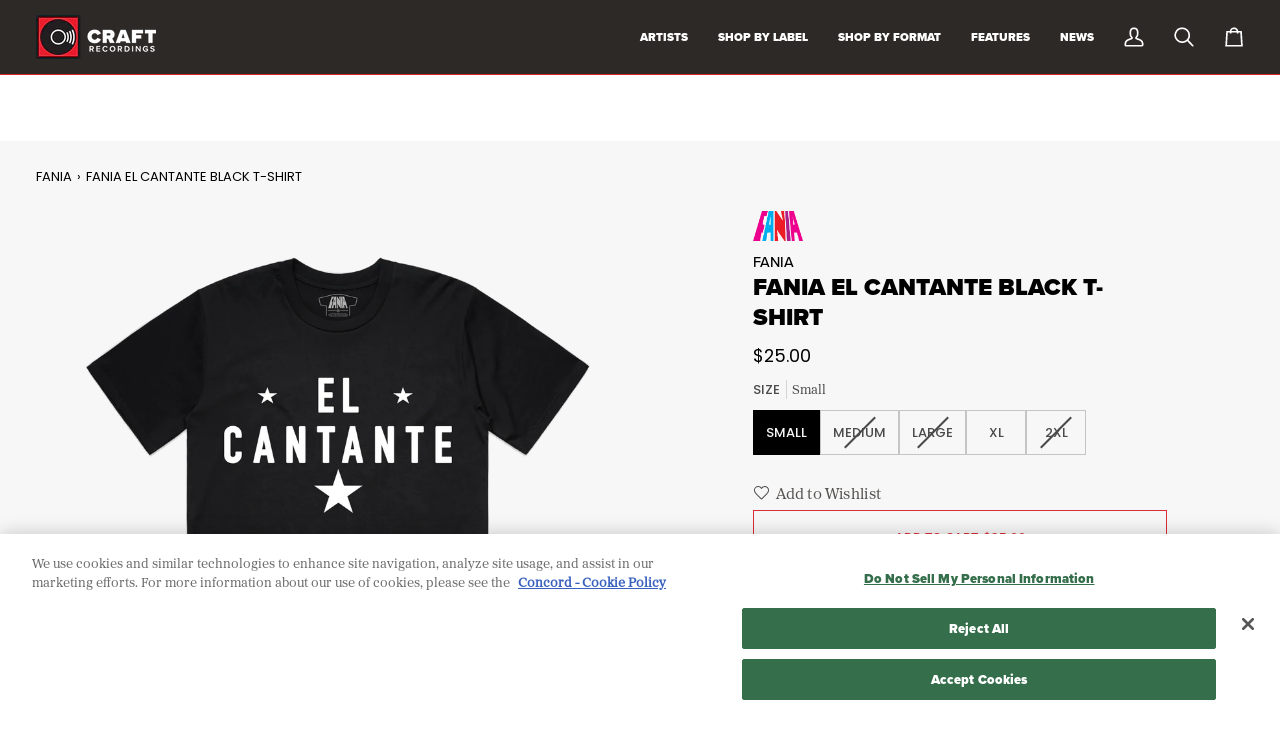

--- FILE ---
content_type: text/html; charset=utf-8
request_url: https://craftrecordings.com/collections/apparel/products/fania-el-cantante-t-shirt-men-s-black
body_size: 63456
content:
<!doctype html>




<html class="no-js" lang="en" ><head>
          <meta name="google-site-verification" content="Po9M_T0o3MuQZp18zAnxpeZbbRFEzRvT_c6jCC4iOIA" />
	<meta name="google-site-verification" content="AESCwjLoi02adtKmbZS29BguGmxTHWfcgMFqpsHFVso" />
  <meta name="google-site-verification" content="Po9M_T0o3MuQZp18zAnxpeZbbRFEzRvT_c6jCC4iOIA" />
  <meta charset="utf-8">
  <meta http-equiv="X-UA-Compatible" content="IE=edge,chrome=1">
  <meta name="viewport" content="width=device-width,initial-scale=1,viewport-fit=cover">
  <meta name="theme-color" content="#000000">
  
<link rel="canonical" href="https://craftrecordings.com/products/fania-el-cantante-t-shirt-men-s-black"><script>
(function () {
  function moveOneTrust() {
    var skip = document.querySelector('a.skip-link[href="#MainContent"]') 
            || document.querySelector('a.skip-link')
            || document.querySelector('a[href="#MainContent"]');

    var sdk = document.getElementById('onetrust-consent-sdk');
    if (!skip || !sdk) return false;

    var mount = document.getElementById('ot-a11y-mount');
    if (!mount) {
      mount = document.createElement('div');
      mount.id = 'ot-a11y-mount';
      skip.insertAdjacentElement('afterend', mount);
    }

    if (sdk.parentNode !== mount) {
      mount.appendChild(sdk);
    }
    return true;
  }

  if (moveOneTrust()) return;

  var obs = new MutationObserver(function () {
    if (moveOneTrust()) obs.disconnect();
  });

  obs.observe(document.documentElement, { childList: true, subtree: true });
})();
</script>
<script>
(function(g,e,o,t,a,r,ge,tl,y,s){
t=g.getElementsByTagName(e)[0];y=g.createElement(e);y.async=true;
y.src='https://g10696554090.co/gr?id=-OVZjViS3fvQe4rysl8F&refurl='+g.referrer+'&winurl='+encodeURIComponent(window.location);
t.parentNode.insertBefore(y,t);
})(document,'script');
</script>

  <!-- ======================= Pipeline Theme V8.0.0 ========================= -->

  <!-- Google Tag Manager -->
<script>(function(w,d,s,l,i){w[l]=w[l]||[];w[l].push({'gtm.start':
new Date().getTime(),event:'gtm.js'});var f=d.getElementsByTagName(s)[0],
j=d.createElement(s),dl=l!='dataLayer'?'&l='+l:'';j.async=true;j.src=
'https://www.googletagmanager.com/gtm.js?id='+i+dl;f.parentNode.insertBefore(j,f);
})(window,document,'script','dataLayer','GTM-WQBPPX7');</script>
<!-- End Google Tag Manager -->
  
    <!-- Google Tag Manager SOM Ads-->
<script>(function(w,d,s,l,i){w[l]=w[l]||[];w[l].push({'gtm.start':
new Date().getTime(),event:'gtm.js'});var f=d.getElementsByTagName(s)[0],
j=d.createElement(s),dl=l!='dataLayer'?'&l='+l:'';j.async=true;j.src=
'https://www.googletagmanager.com/gtm.js?id='+i+dl;f.parentNode.insertBefore(j,f);
})(window,document,'script','dataLayer','GTM-M633CGFX');</script>
<!-- End Google Tag Manager --> 


 <!-- Global site tag (gtag.js) - Google Ads: 765724237 --> 
<script async src="https://www.googletagmanager.com/gtag/js?id=AW-765724237">
</script> <script> window.dataLayer = window.dataLayer || []; 
function gtag(){dataLayer.push(arguments);} gtag('js', new Date()); 
gtag('config', 'AW-765724237'); </script>  
  
  <!-- End Google Tag Manager -->
  <!-- Google tag (gtag.js) -->
<script async src="https://www.googletagmanager.com/gtag/js?id=AW-992959280"></script>
<script>
  window.dataLayer = window.dataLayer || [];
  function gtag(){dataLayer.push(arguments);}
  gtag('js', new Date());

  gtag('config', 'AW-992959280');
</script>

  <!-- Preloading ================================================================== -->

  <link rel="preconnect" href="https://fonts.shopify.com" crossorigin><link rel="preload" href="//craftrecordings.com/cdn/fonts/poppins/poppins_n4.0ba78fa5af9b0e1a374041b3ceaadf0a43b41362.woff2" as="font" type="font/woff2" crossorigin><link rel="preload" href="//craftrecordings.com/cdn/fonts/poppins/poppins_n5.ad5b4b72b59a00358afc706450c864c3c8323842.woff2" as="font" type="font/woff2" crossorigin><link rel="preload" href="//craftrecordings.com/cdn/fonts/poppins/poppins_n4.0ba78fa5af9b0e1a374041b3ceaadf0a43b41362.woff2" as="font" type="font/woff2" crossorigin><!-- Title and description ================================================ --><link rel="shortcut icon" href="//craftrecordings.com/cdn/shop/files/CraftRecordings_blk-ico_32x32.png?v=1759873028" type="image/png">
  <title>
    

    Fania El Cantante Black T-Shirt
&ndash; Craft Recordings

  </title><meta name="description" content="Details This is the T-shirt that Hector Lavoe used to wear for his shows. Hector Lavoe, El cantante de los cantantes, The King Of Improvisation, Lavoe was the greatest salsa singer of all time. He was the best sonero (freestyling verses the way rappers do nowadays) that there ever was. He was a true artist of the peopl">
  <!-- /snippets/social-meta-tags.liquid --><meta property="og:site_name" content="Craft Recordings">
<meta property="og:url" content="https://craftrecordings.com/products/fania-el-cantante-t-shirt-men-s-black">
<meta property="og:title" content="Fania El Cantante Black T-Shirt">
<meta property="og:type" content="product">
<meta property="og:description" content="Details This is the T-shirt that Hector Lavoe used to wear for his shows. Hector Lavoe, El cantante de los cantantes, The King Of Improvisation, Lavoe was the greatest salsa singer of all time. He was the best sonero (freestyling verses the way rappers do nowadays) that there ever was. He was a true artist of the peopl"><meta property="og:price:amount" content="25.00">
  <meta property="og:price:currency" content="USD">
      <meta property="og:image" content="http://craftrecordings.com/cdn/shop/products/cantante-blk.png?v=1639088998">
      <meta property="og:image:secure_url" content="https://craftrecordings.com/cdn/shop/products/cantante-blk.png?v=1639088998">
      <meta property="og:image:height" content="2000">
      <meta property="og:image:width" content="2000">
<!-- CSS ================================================================== -->

  <link href="//craftrecordings.com/cdn/shop/t/41/assets/font-settings.css?v=131389277731812468621764970884" rel="stylesheet" type="text/css" media="all" />

  <!-- /snippets/css-variables.liquid -->


<style data-shopify>

:root {
/* ================ Layout Variables ================ */






--LAYOUT-WIDTH: 1600px;
--LAYOUT-GUTTER: 20px;
--LAYOUT-GUTTER-OFFSET: -20px;
--NAV-GUTTER: 15px;
--LAYOUT-OUTER: 36px;

/* ================ Product video ================ */

--COLOR-VIDEO-BG: #eaeaea;


/* ================ Color Variables ================ */

/* === Backgrounds ===*/
--COLOR-BG: #f7f7f7;
--COLOR-BG-ACCENT: #ffffff;

/* === Text colors ===*/
--COLOR-TEXT-DARK: #000000;
--COLOR-TEXT: #000000;
--COLOR-TEXT-LIGHT: #4a4a4a;

/* === Bright color ===*/
--COLOR-PRIMARY: #d92f35;
--COLOR-PRIMARY-HOVER: #ac0f15;
--COLOR-PRIMARY-FADE: rgba(217, 47, 53, 0.05);
--COLOR-PRIMARY-FADE-HOVER: rgba(217, 47, 53, 0.1);--COLOR-PRIMARY-OPPOSITE: #ffffff;

/* === Secondary/link Color ===*/
--COLOR-SECONDARY: #000000;
--COLOR-SECONDARY-HOVER: #000000;
--COLOR-SECONDARY-FADE: rgba(0, 0, 0, 0.05);
--COLOR-SECONDARY-FADE-HOVER: rgba(0, 0, 0, 0.1);--COLOR-SECONDARY-OPPOSITE: #ffffff;

/* === Shades of grey ===*/
--COLOR-A5:  rgba(0, 0, 0, 0.05);
--COLOR-A10: rgba(0, 0, 0, 0.1);
--COLOR-A20: rgba(0, 0, 0, 0.2);
--COLOR-A35: rgba(0, 0, 0, 0.35);
--COLOR-A50: rgba(0, 0, 0, 0.5);
--COLOR-A80: rgba(0, 0, 0, 0.8);
--COLOR-A90: rgba(0, 0, 0, 0.9);
--COLOR-A95: rgba(0, 0, 0, 0.95);


/* ================ Inverted Color Variables ================ */

--INVERSE-BG: #2d2926;
--INVERSE-BG-ACCENT: #2d2926;

/* === Text colors ===*/
--INVERSE-TEXT-DARK: #ffffff;
--INVERSE-TEXT: #ffffff;
--INVERSE-TEXT-LIGHT: #c0bfbe;

/* === Bright color ===*/
--INVERSE-PRIMARY: #d92f35;
--INVERSE-PRIMARY-HOVER: #ac0f15;
--INVERSE-PRIMARY-FADE: rgba(217, 47, 53, 0.05);
--INVERSE-PRIMARY-FADE-HOVER: rgba(217, 47, 53, 0.1);--INVERSE-PRIMARY-OPPOSITE: #ffffff;


/* === Second Color ===*/
--INVERSE-SECONDARY: #d92f35;
--INVERSE-SECONDARY-HOVER: #ac0f15;
--INVERSE-SECONDARY-FADE: rgba(217, 47, 53, 0.05);
--INVERSE-SECONDARY-FADE-HOVER: rgba(217, 47, 53, 0.1);--INVERSE-SECONDARY-OPPOSITE: #ffffff;


/* === Shades of grey ===*/
--INVERSE-A5:  rgba(255, 255, 255, 0.05);
--INVERSE-A10: rgba(255, 255, 255, 0.1);
--INVERSE-A20: rgba(255, 255, 255, 0.2);
--INVERSE-A35: rgba(255, 255, 255, 0.3);
--INVERSE-A80: rgba(255, 255, 255, 0.8);
--INVERSE-A90: rgba(255, 255, 255, 0.9);
--INVERSE-A95: rgba(255, 255, 255, 0.95);


/* ================ Bright Color Variables ================ */

--BRIGHT-BG: #cbcbcb;
--BRIGHT-BG-ACCENT: #f64e4e;

/* === Text colors ===*/
--BRIGHT-TEXT-DARK: #404040;
--BRIGHT-TEXT: #000000;
--BRIGHT-TEXT-LIGHT: #3d3d3d;

/* === Bright color ===*/
--BRIGHT-PRIMARY: #d92f35;
--BRIGHT-PRIMARY-HOVER: #ac0f15;
--BRIGHT-PRIMARY-FADE: rgba(217, 47, 53, 0.05);
--BRIGHT-PRIMARY-FADE-HOVER: rgba(217, 47, 53, 0.1);--BRIGHT-PRIMARY-OPPOSITE: #ffffff;


/* === Second Color ===*/
--BRIGHT-SECONDARY: #d92f35;
--BRIGHT-SECONDARY-HOVER: #ac0f15;
--BRIGHT-SECONDARY-FADE: rgba(217, 47, 53, 0.05);
--BRIGHT-SECONDARY-FADE-HOVER: rgba(217, 47, 53, 0.1);--BRIGHT-SECONDARY-OPPOSITE: #ffffff;


/* === Shades of grey ===*/
--BRIGHT-A5:  rgba(0, 0, 0, 0.05);
--BRIGHT-A10: rgba(0, 0, 0, 0.1);
--BRIGHT-A20: rgba(0, 0, 0, 0.2);
--BRIGHT-A35: rgba(0, 0, 0, 0.3);
--BRIGHT-A80: rgba(0, 0, 0, 0.8);
--BRIGHT-A90: rgba(0, 0, 0, 0.9);
--BRIGHT-A95: rgba(0, 0, 0, 0.95);


/* === Account Bar ===*/
--COLOR-ANNOUNCEMENT-BG: #d92f35;
--COLOR-ANNOUNCEMENT-TEXT: #ffffff;

/* === Nav and dropdown link background ===*/
--COLOR-NAV: #2d2926;
--COLOR-NAV-TEXT: #ffffff;
--COLOR-NAV-TEXT-DARK: #d9d9d9;
--COLOR-NAV-TEXT-LIGHT: #c0bfbe;
--COLOR-NAV-BORDER: #d6282e;
--COLOR-NAV-A10: rgba(255, 255, 255, 0.1);
--COLOR-NAV-A50: rgba(255, 255, 255, 0.5);
--COLOR-HIGHLIGHT-LINK: #d2815f;

/* === Site Footer ===*/
--COLOR-FOOTER-BG: #ffffff;
--COLOR-FOOTER-TEXT: #333333;
--COLOR-FOOTER-A5: rgba(51, 51, 51, 0.05);
--COLOR-FOOTER-A15: rgba(51, 51, 51, 0.15);
--COLOR-FOOTER-A90: rgba(51, 51, 51, 0.9);

/* === Sub-Footer ===*/
--COLOR-SUB-FOOTER-BG: #2d2926;
--COLOR-SUB-FOOTER-TEXT: #ffffff;
--COLOR-SUB-FOOTER-A5: rgba(255, 255, 255, 0.05);
--COLOR-SUB-FOOTER-A15: rgba(255, 255, 255, 0.15);
--COLOR-SUB-FOOTER-A90: rgba(255, 255, 255, 0.9);

/* === Products ===*/
--PRODUCT-GRID-ASPECT-RATIO: 100%;

/* === Product badges ===*/
--COLOR-BADGE: #191008;
--COLOR-BADGE-TEXT: #fcfaf7;
--COLOR-BADGE-TEXT-DARK: #efd7b7;
--COLOR-BADGE-TEXT-HOVER: #ffffff;
--COLOR-BADGE-HAIRLINE: #241c14;

/* === Product item slider ===*/--COLOR-PRODUCT-SLIDER: #191008;--COLOR-PRODUCT-SLIDER-OPPOSITE: rgba(255, 255, 255, 0.06);/* === disabled form colors ===*/
--COLOR-DISABLED-BG: #dedede;
--COLOR-DISABLED-TEXT: #a1a1a1;

--INVERSE-DISABLED-BG: #423e3c;
--INVERSE-DISABLED-TEXT: #777472;


/* === Tailwind RGBA Palette ===*/
--RGB-CANVAS: 247 247 247;
--RGB-CONTENT: 0 0 0;
--RGB-PRIMARY: 217 47 53;
--RGB-SECONDARY: 0 0 0;

--RGB-DARK-CANVAS: 45 41 38;
--RGB-DARK-CONTENT: 255 255 255;
--RGB-DARK-PRIMARY: 217 47 53;
--RGB-DARK-SECONDARY: 217 47 53;

--RGB-BRIGHT-CANVAS: 203 203 203;
--RGB-BRIGHT-CONTENT: 0 0 0;
--RGB-BRIGHT-PRIMARY: 217 47 53;
--RGB-BRIGHT-SECONDARY: 217 47 53;

--RGB-PRIMARY-CONTRAST: 255 255 255;
--RGB-SECONDARY-CONTRAST: 255 255 255;

--RGB-DARK-PRIMARY-CONTRAST: 255 255 255;
--RGB-DARK-SECONDARY-CONTRAST: 255 255 255;

--RGB-BRIGHT-PRIMARY-CONTRAST: 255 255 255;
--RGB-BRIGHT-SECONDARY-CONTRAST: 255 255 255;


/* === Button Radius === */
--BUTTON-RADIUS: 0px;


/* === Icon Stroke Width === */
--ICON-STROKE-WIDTH: 2px;


/* ================ Typography ================ */

--FONT-STACK-BODY: Poppins, sans-serif;
--FONT-STYLE-BODY: normal;
--FONT-WEIGHT-BODY: 400;
--FONT-WEIGHT-BODY-BOLD: 500;
--FONT-ADJUST-BODY: 1.0;

  --FONT-BODY-TRANSFORM: none;
  --FONT-BODY-LETTER-SPACING: normal;


--FONT-STACK-HEADING: Poppins, sans-serif;
--FONT-STYLE-HEADING: normal;
--FONT-WEIGHT-HEADING: 500;
--FONT-WEIGHT-HEADING-BOLD: 600;
--FONT-ADJUST-HEADING: 0.75;

  --FONT-HEADING-TRANSFORM: uppercase;
  --FONT-HEADING-LETTER-SPACING: 0.0em;

--FONT-STACK-ACCENT: Poppins, sans-serif;
--FONT-STYLE-ACCENT: normal;
--FONT-WEIGHT-ACCENT: 400;
--FONT-WEIGHT-ACCENT-BOLD: 500;
--FONT-ADJUST-ACCENT: 1.0;

  --FONT-ACCENT-TRANSFORM: uppercase;
  --FONT-ACCENT-LETTER-SPACING: 0.0em;

--TYPE-STACK-NAV: Poppins, sans-serif;
--TYPE-STYLE-NAV: normal;
--TYPE-ADJUST-NAV: 1.0;
--TYPE-WEIGHT-NAV: 400;

  --FONT-NAV-TRANSFORM: uppercase;
  --FONT-NAV-LETTER-SPACING: 0.0em;

--TYPE-STACK-BUTTON: Poppins, sans-serif;
--TYPE-STYLE-BUTTON: normal;
--TYPE-ADJUST-BUTTON: 1.0;
--TYPE-WEIGHT-BUTTON: 500;

  --FONT-BUTTON-TRANSFORM: uppercase;
  --FONT-BUTTON-LETTER-SPACING: 0.0em;

--TYPE-STACK-KICKER: Poppins, sans-serif;
--TYPE-STYLE-KICKER: normal;
--TYPE-ADJUST-KICKER: 1.0;
--TYPE-WEIGHT-KICKER: 500;

  --FONT-KICKER-TRANSFORM: uppercase;
  --FONT-KICKER-LETTER-SPACING: 0.0em;



--ICO-SELECT: url('//craftrecordings.com/cdn/shop/t/41/assets/ico-select.svg?v=47979200788642641541765567458');


/* ================ Photo correction ================ */
--PHOTO-CORRECTION: 100%;



}


/* ================ Typography ================ */
/* ================ type-scale.com ============ */

/* 1.16 base 13 */
:root {
 --font-1: 10px;
 --font-2: 11.3px;
 --font-3: 12px;
 --font-4: 13px;
 --font-5: 15.5px;
 --font-6: 17px;
 --font-7: 20px;
 --font-8: 23.5px;
 --font-9: 27px;
 --font-10:32px;
 --font-11:37px;
 --font-12:43px;
 --font-13:49px;
 --font-14:57px;
 --font-15:67px;
}

/* 1.175 base 13.5 */
@media only screen and (min-width: 480px) and (max-width: 1099px) {
  :root {
    --font-1: 10px;
    --font-2: 11.5px;
    --font-3: 12.5px;
    --font-4: 13.5px;
    --font-5: 16px;
    --font-6: 18px;
    --font-7: 21px;
    --font-8: 25px;
    --font-9: 29px;
    --font-10:34px;
    --font-11:40px;
    --font-12:47px;
    --font-13:56px;
    --font-14:65px;
   --font-15:77px;
  }
}
/* 1.22 base 14.5 */
@media only screen and (min-width: 1100px) {
  :root {
    --font-1: 10px;
    --font-2: 11.5px;
    --font-3: 13px;
    --font-4: 14.5px;
    --font-5: 17.5px;
    --font-6: 22px;
    --font-7: 26px;
    --font-8: 32px;
    --font-9: 39px;
    --font-10:48px;
    --font-11:58px;
    --font-12:71px;
    --font-13:87px;
    --font-14:106px;
    --font-15:129px;
 }
}


</style>


  <link href="//craftrecordings.com/cdn/shop/t/41/assets/theme.css?v=152816296501760283381767975571" rel="stylesheet" type="text/css" media="all" />

  <script>
    document.documentElement.className = document.documentElement.className.replace('no-js', 'js');

    
      document.documentElement.classList.add('aos-initialized');let root = '/';
    if (root[root.length - 1] !== '/') {
      root = `${root}/`;
    }
    var theme = {
      routes: {
        root_url: root,
        cart: '/cart',
        cart_add_url: '/cart/add',
        product_recommendations_url: '/recommendations/products',
        account_addresses_url: '/account/addresses',
        predictive_search_url: '/search/suggest'
      },
      state: {
        cartOpen: null,
      },
      sizes: {
        small: 480,
        medium: 768,
        large: 1100,
        widescreen: 1400
      },
      assets: {
        photoswipe: '//craftrecordings.com/cdn/shop/t/41/assets/photoswipe.js?v=169308975333299535361752099357',
        smoothscroll: '//craftrecordings.com/cdn/shop/t/41/assets/smoothscroll.js?v=37906625415260927261752099357',
        swatches: '//craftrecordings.com/cdn/shop/t/41/assets/swatches.json?v=17256643191622149961752099357',
        noImage: '//craftrecordings.com/cdn/shopifycloud/storefront/assets/no-image-2048-a2addb12.gif',
        
        
        base: '//craftrecordings.com/cdn/shop/t/41/assets/'
        
      },
      strings: {
        swatchesKey: "Color, Colour",
        addToCart: "Add to Cart",
        estimateShipping: "Estimate shipping",
        noShippingAvailable: "We do not ship to this destination.",
        free: "Free",
        from: "From",
        preOrder: "Pre-order",
        soldOut: "Sold Out",
        sale: "Sale",
        subscription: "Subscription",
        unavailable: "Unavailable",
        unitPrice: "Unit price",
        unitPriceSeparator: "per",
        stockout: "All available stock is in cart",
        products: "Products",
        pages: "Pages",
        collections: "Collections",
        resultsFor: "Results for",
        noResultsFor: "No results for",
        articles: "Articles",
        successMessage: "Link copied to clipboard",
      },
      settings: {
        badge_sale_type: "dollar",
        animate_hover: false,
        animate_scroll: true,
        show_locale_desktop: null,
        show_locale_mobile: null,
        show_currency_desktop: null,
        show_currency_mobile: null,
        currency_select_type: "country",
        currency_code_enable: false,
        cycle_images_hover_delay: 1.5
      },
      info: {
        name: 'pipeline'
      },
      version: '8.0.0',
      moneyFormat: "${{amount}}",
      shopCurrency: "USD",
      currencyCode: "USD"
    }
    let windowInnerHeight = window.innerHeight;
    document.documentElement.style.setProperty('--full-screen', `${windowInnerHeight}px`);
    document.documentElement.style.setProperty('--three-quarters', `${windowInnerHeight * 0.75}px`);
    document.documentElement.style.setProperty('--two-thirds', `${windowInnerHeight * 0.66}px`);
    document.documentElement.style.setProperty('--one-half', `${windowInnerHeight * 0.5}px`);
    document.documentElement.style.setProperty('--one-third', `${windowInnerHeight * 0.33}px`);
    document.documentElement.style.setProperty('--one-fifth', `${windowInnerHeight * 0.2}px`);

    window.isRTL = document.documentElement.getAttribute('dir') === 'rtl';
  </script><!-- Theme Javascript ============================================================== -->
  <script src="//craftrecordings.com/cdn/shop/t/41/assets/vendor.js?v=69555399850987115801752099357" defer="defer"></script>
  <script src="//craftrecordings.com/cdn/shop/t/41/assets/theme.js?v=88319678261337257691767970658" defer="defer"></script>

  <script>
    (function () {
      function onPageShowEvents() {
        if ('requestIdleCallback' in window) {
          requestIdleCallback(initCartEvent, { timeout: 500 })
        } else {
          initCartEvent()
        }
        function initCartEvent(){
          window.fetch(window.theme.routes.cart + '.js')
          .then((response) => {
            if(!response.ok){
              throw {status: response.statusText};
            }
            return response.json();
          })
          .then((response) => {
            document.dispatchEvent(new CustomEvent('theme:cart:change', {
              detail: {
                cart: response,
              },
              bubbles: true,
            }));
            return response;
          })
          .catch((e) => {
            console.error(e);
          });
        }
      };
      window.onpageshow = onPageShowEvents;
    })();
  </script>

  <script type="text/javascript">
    if (window.MSInputMethodContext && document.documentMode) {
      var scripts = document.getElementsByTagName('script')[0];
      var polyfill = document.createElement("script");
      polyfill.defer = true;
      polyfill.src = "//craftrecordings.com/cdn/shop/t/41/assets/ie11.js?v=144489047535103983231752099357";

      scripts.parentNode.insertBefore(polyfill, scripts);
    }
  </script>

  <!-- Shopify app scripts =========================================================== -->
  <script>window.performance && window.performance.mark && window.performance.mark('shopify.content_for_header.start');</script><meta name="google-site-verification" content="UQEzalemw8EbTKyVds-kFempYRHNa3h2Gx-abbokYbs">
<meta name="facebook-domain-verification" content="hyujzxc9hrbbn2pskef3zwd4sqshkz">
<meta id="shopify-digital-wallet" name="shopify-digital-wallet" content="/1508409399/digital_wallets/dialog">
<meta name="shopify-checkout-api-token" content="6d5b2ed45057ae16e26c943418d55c69">
<meta id="in-context-paypal-metadata" data-shop-id="1508409399" data-venmo-supported="true" data-environment="production" data-locale="en_US" data-paypal-v4="true" data-currency="USD">
<link rel="alternate" type="application/json+oembed" href="https://craftrecordings.com/products/fania-el-cantante-t-shirt-men-s-black.oembed">
<script async="async" src="/checkouts/internal/preloads.js?locale=en-US"></script>
<link rel="preconnect" href="https://shop.app" crossorigin="anonymous">
<script async="async" src="https://shop.app/checkouts/internal/preloads.js?locale=en-US&shop_id=1508409399" crossorigin="anonymous"></script>
<script id="apple-pay-shop-capabilities" type="application/json">{"shopId":1508409399,"countryCode":"US","currencyCode":"USD","merchantCapabilities":["supports3DS"],"merchantId":"gid:\/\/shopify\/Shop\/1508409399","merchantName":"Craft Recordings","requiredBillingContactFields":["postalAddress","email","phone"],"requiredShippingContactFields":["postalAddress","email","phone"],"shippingType":"shipping","supportedNetworks":["visa","masterCard","amex","discover","elo","jcb"],"total":{"type":"pending","label":"Craft Recordings","amount":"1.00"},"shopifyPaymentsEnabled":true,"supportsSubscriptions":true}</script>
<script id="shopify-features" type="application/json">{"accessToken":"6d5b2ed45057ae16e26c943418d55c69","betas":["rich-media-storefront-analytics"],"domain":"craftrecordings.com","predictiveSearch":true,"shopId":1508409399,"locale":"en"}</script>
<script>var Shopify = Shopify || {};
Shopify.shop = "craft-recordings.myshopify.com";
Shopify.locale = "en";
Shopify.currency = {"active":"USD","rate":"1.0"};
Shopify.country = "US";
Shopify.theme = {"name":"Pipeline 8.0 With Accessibility Fixes","id":178483233135,"schema_name":"Pipeline","schema_version":"8.0.0","theme_store_id":739,"role":"main"};
Shopify.theme.handle = "null";
Shopify.theme.style = {"id":null,"handle":null};
Shopify.cdnHost = "craftrecordings.com/cdn";
Shopify.routes = Shopify.routes || {};
Shopify.routes.root = "/";</script>
<script type="module">!function(o){(o.Shopify=o.Shopify||{}).modules=!0}(window);</script>
<script>!function(o){function n(){var o=[];function n(){o.push(Array.prototype.slice.apply(arguments))}return n.q=o,n}var t=o.Shopify=o.Shopify||{};t.loadFeatures=n(),t.autoloadFeatures=n()}(window);</script>
<script>
  window.ShopifyPay = window.ShopifyPay || {};
  window.ShopifyPay.apiHost = "shop.app\/pay";
  window.ShopifyPay.redirectState = null;
</script>
<script id="shop-js-analytics" type="application/json">{"pageType":"product"}</script>
<script defer="defer" async type="module" src="//craftrecordings.com/cdn/shopifycloud/shop-js/modules/v2/client.init-shop-cart-sync_BN7fPSNr.en.esm.js"></script>
<script defer="defer" async type="module" src="//craftrecordings.com/cdn/shopifycloud/shop-js/modules/v2/chunk.common_Cbph3Kss.esm.js"></script>
<script defer="defer" async type="module" src="//craftrecordings.com/cdn/shopifycloud/shop-js/modules/v2/chunk.modal_DKumMAJ1.esm.js"></script>
<script type="module">
  await import("//craftrecordings.com/cdn/shopifycloud/shop-js/modules/v2/client.init-shop-cart-sync_BN7fPSNr.en.esm.js");
await import("//craftrecordings.com/cdn/shopifycloud/shop-js/modules/v2/chunk.common_Cbph3Kss.esm.js");
await import("//craftrecordings.com/cdn/shopifycloud/shop-js/modules/v2/chunk.modal_DKumMAJ1.esm.js");

  window.Shopify.SignInWithShop?.initShopCartSync?.({"fedCMEnabled":true,"windoidEnabled":true});

</script>
<script>
  window.Shopify = window.Shopify || {};
  if (!window.Shopify.featureAssets) window.Shopify.featureAssets = {};
  window.Shopify.featureAssets['shop-js'] = {"shop-cart-sync":["modules/v2/client.shop-cart-sync_CJVUk8Jm.en.esm.js","modules/v2/chunk.common_Cbph3Kss.esm.js","modules/v2/chunk.modal_DKumMAJ1.esm.js"],"init-fed-cm":["modules/v2/client.init-fed-cm_7Fvt41F4.en.esm.js","modules/v2/chunk.common_Cbph3Kss.esm.js","modules/v2/chunk.modal_DKumMAJ1.esm.js"],"init-shop-email-lookup-coordinator":["modules/v2/client.init-shop-email-lookup-coordinator_Cc088_bR.en.esm.js","modules/v2/chunk.common_Cbph3Kss.esm.js","modules/v2/chunk.modal_DKumMAJ1.esm.js"],"init-windoid":["modules/v2/client.init-windoid_hPopwJRj.en.esm.js","modules/v2/chunk.common_Cbph3Kss.esm.js","modules/v2/chunk.modal_DKumMAJ1.esm.js"],"shop-button":["modules/v2/client.shop-button_B0jaPSNF.en.esm.js","modules/v2/chunk.common_Cbph3Kss.esm.js","modules/v2/chunk.modal_DKumMAJ1.esm.js"],"shop-cash-offers":["modules/v2/client.shop-cash-offers_DPIskqss.en.esm.js","modules/v2/chunk.common_Cbph3Kss.esm.js","modules/v2/chunk.modal_DKumMAJ1.esm.js"],"shop-toast-manager":["modules/v2/client.shop-toast-manager_CK7RT69O.en.esm.js","modules/v2/chunk.common_Cbph3Kss.esm.js","modules/v2/chunk.modal_DKumMAJ1.esm.js"],"init-shop-cart-sync":["modules/v2/client.init-shop-cart-sync_BN7fPSNr.en.esm.js","modules/v2/chunk.common_Cbph3Kss.esm.js","modules/v2/chunk.modal_DKumMAJ1.esm.js"],"init-customer-accounts-sign-up":["modules/v2/client.init-customer-accounts-sign-up_CfPf4CXf.en.esm.js","modules/v2/client.shop-login-button_DeIztwXF.en.esm.js","modules/v2/chunk.common_Cbph3Kss.esm.js","modules/v2/chunk.modal_DKumMAJ1.esm.js"],"pay-button":["modules/v2/client.pay-button_CgIwFSYN.en.esm.js","modules/v2/chunk.common_Cbph3Kss.esm.js","modules/v2/chunk.modal_DKumMAJ1.esm.js"],"init-customer-accounts":["modules/v2/client.init-customer-accounts_DQ3x16JI.en.esm.js","modules/v2/client.shop-login-button_DeIztwXF.en.esm.js","modules/v2/chunk.common_Cbph3Kss.esm.js","modules/v2/chunk.modal_DKumMAJ1.esm.js"],"avatar":["modules/v2/client.avatar_BTnouDA3.en.esm.js"],"init-shop-for-new-customer-accounts":["modules/v2/client.init-shop-for-new-customer-accounts_CsZy_esa.en.esm.js","modules/v2/client.shop-login-button_DeIztwXF.en.esm.js","modules/v2/chunk.common_Cbph3Kss.esm.js","modules/v2/chunk.modal_DKumMAJ1.esm.js"],"shop-follow-button":["modules/v2/client.shop-follow-button_BRMJjgGd.en.esm.js","modules/v2/chunk.common_Cbph3Kss.esm.js","modules/v2/chunk.modal_DKumMAJ1.esm.js"],"checkout-modal":["modules/v2/client.checkout-modal_B9Drz_yf.en.esm.js","modules/v2/chunk.common_Cbph3Kss.esm.js","modules/v2/chunk.modal_DKumMAJ1.esm.js"],"shop-login-button":["modules/v2/client.shop-login-button_DeIztwXF.en.esm.js","modules/v2/chunk.common_Cbph3Kss.esm.js","modules/v2/chunk.modal_DKumMAJ1.esm.js"],"lead-capture":["modules/v2/client.lead-capture_DXYzFM3R.en.esm.js","modules/v2/chunk.common_Cbph3Kss.esm.js","modules/v2/chunk.modal_DKumMAJ1.esm.js"],"shop-login":["modules/v2/client.shop-login_CA5pJqmO.en.esm.js","modules/v2/chunk.common_Cbph3Kss.esm.js","modules/v2/chunk.modal_DKumMAJ1.esm.js"],"payment-terms":["modules/v2/client.payment-terms_BxzfvcZJ.en.esm.js","modules/v2/chunk.common_Cbph3Kss.esm.js","modules/v2/chunk.modal_DKumMAJ1.esm.js"]};
</script>
<script>(function() {
  var isLoaded = false;
  function asyncLoad() {
    if (isLoaded) return;
    isLoaded = true;
    var urls = ["\/\/cdn.shopify.com\/proxy\/33fb1cbae254b71936b8107995c0ad6006214b597766cc66583e35873103d3e2\/static.cdn.printful.com\/static\/js\/external\/shopify-product-customizer.js?v=0.28\u0026shop=craft-recordings.myshopify.com\u0026sp-cache-control=cHVibGljLCBtYXgtYWdlPTkwMA","https:\/\/d1639lhkj5l89m.cloudfront.net\/js\/storefront\/uppromote.js?shop=craft-recordings.myshopify.com","https:\/\/cdn.shopify.com\/s\/files\/1\/0015\/0840\/9399\/t\/35\/assets\/loy_1508409399.js?v=1742991026\u0026shop=craft-recordings.myshopify.com","\/\/cdn.shopify.com\/proxy\/77f597c58e7cae7eb2cd8c4816c5509b9883a662c1565ea64f400892c05af42d\/cdn.singleassets.com\/storefront-legacy\/single-ui-content-gating-0.0.854.js?shop=craft-recordings.myshopify.com\u0026sp-cache-control=cHVibGljLCBtYXgtYWdlPTkwMA"];
    for (var i = 0; i < urls.length; i++) {
      var s = document.createElement('script');
      s.type = 'text/javascript';
      s.async = true;
      s.src = urls[i];
      var x = document.getElementsByTagName('script')[0];
      x.parentNode.insertBefore(s, x);
    }
  };
  if(window.attachEvent) {
    window.attachEvent('onload', asyncLoad);
  } else {
    window.addEventListener('load', asyncLoad, false);
  }
})();</script>
<script id="__st">var __st={"a":1508409399,"offset":-21600,"reqid":"5de441bf-d384-4bd3-ac85-d561190ca9d7-1769796358","pageurl":"craftrecordings.com\/collections\/apparel\/products\/fania-el-cantante-t-shirt-men-s-black","u":"4f356c654070","p":"product","rtyp":"product","rid":4569810600029};</script>
<script>window.ShopifyPaypalV4VisibilityTracking = true;</script>
<script id="captcha-bootstrap">!function(){'use strict';const t='contact',e='account',n='new_comment',o=[[t,t],['blogs',n],['comments',n],[t,'customer']],c=[[e,'customer_login'],[e,'guest_login'],[e,'recover_customer_password'],[e,'create_customer']],r=t=>t.map((([t,e])=>`form[action*='/${t}']:not([data-nocaptcha='true']) input[name='form_type'][value='${e}']`)).join(','),a=t=>()=>t?[...document.querySelectorAll(t)].map((t=>t.form)):[];function s(){const t=[...o],e=r(t);return a(e)}const i='password',u='form_key',d=['recaptcha-v3-token','g-recaptcha-response','h-captcha-response',i],f=()=>{try{return window.sessionStorage}catch{return}},m='__shopify_v',_=t=>t.elements[u];function p(t,e,n=!1){try{const o=window.sessionStorage,c=JSON.parse(o.getItem(e)),{data:r}=function(t){const{data:e,action:n}=t;return t[m]||n?{data:e,action:n}:{data:t,action:n}}(c);for(const[e,n]of Object.entries(r))t.elements[e]&&(t.elements[e].value=n);n&&o.removeItem(e)}catch(o){console.error('form repopulation failed',{error:o})}}const l='form_type',E='cptcha';function T(t){t.dataset[E]=!0}const w=window,h=w.document,L='Shopify',v='ce_forms',y='captcha';let A=!1;((t,e)=>{const n=(g='f06e6c50-85a8-45c8-87d0-21a2b65856fe',I='https://cdn.shopify.com/shopifycloud/storefront-forms-hcaptcha/ce_storefront_forms_captcha_hcaptcha.v1.5.2.iife.js',D={infoText:'Protected by hCaptcha',privacyText:'Privacy',termsText:'Terms'},(t,e,n)=>{const o=w[L][v],c=o.bindForm;if(c)return c(t,g,e,D).then(n);var r;o.q.push([[t,g,e,D],n]),r=I,A||(h.body.append(Object.assign(h.createElement('script'),{id:'captcha-provider',async:!0,src:r})),A=!0)});var g,I,D;w[L]=w[L]||{},w[L][v]=w[L][v]||{},w[L][v].q=[],w[L][y]=w[L][y]||{},w[L][y].protect=function(t,e){n(t,void 0,e),T(t)},Object.freeze(w[L][y]),function(t,e,n,w,h,L){const[v,y,A,g]=function(t,e,n){const i=e?o:[],u=t?c:[],d=[...i,...u],f=r(d),m=r(i),_=r(d.filter((([t,e])=>n.includes(e))));return[a(f),a(m),a(_),s()]}(w,h,L),I=t=>{const e=t.target;return e instanceof HTMLFormElement?e:e&&e.form},D=t=>v().includes(t);t.addEventListener('submit',(t=>{const e=I(t);if(!e)return;const n=D(e)&&!e.dataset.hcaptchaBound&&!e.dataset.recaptchaBound,o=_(e),c=g().includes(e)&&(!o||!o.value);(n||c)&&t.preventDefault(),c&&!n&&(function(t){try{if(!f())return;!function(t){const e=f();if(!e)return;const n=_(t);if(!n)return;const o=n.value;o&&e.removeItem(o)}(t);const e=Array.from(Array(32),(()=>Math.random().toString(36)[2])).join('');!function(t,e){_(t)||t.append(Object.assign(document.createElement('input'),{type:'hidden',name:u})),t.elements[u].value=e}(t,e),function(t,e){const n=f();if(!n)return;const o=[...t.querySelectorAll(`input[type='${i}']`)].map((({name:t})=>t)),c=[...d,...o],r={};for(const[a,s]of new FormData(t).entries())c.includes(a)||(r[a]=s);n.setItem(e,JSON.stringify({[m]:1,action:t.action,data:r}))}(t,e)}catch(e){console.error('failed to persist form',e)}}(e),e.submit())}));const S=(t,e)=>{t&&!t.dataset[E]&&(n(t,e.some((e=>e===t))),T(t))};for(const o of['focusin','change'])t.addEventListener(o,(t=>{const e=I(t);D(e)&&S(e,y())}));const B=e.get('form_key'),M=e.get(l),P=B&&M;t.addEventListener('DOMContentLoaded',(()=>{const t=y();if(P)for(const e of t)e.elements[l].value===M&&p(e,B);[...new Set([...A(),...v().filter((t=>'true'===t.dataset.shopifyCaptcha))])].forEach((e=>S(e,t)))}))}(h,new URLSearchParams(w.location.search),n,t,e,['guest_login'])})(!0,!0)}();</script>
<script integrity="sha256-4kQ18oKyAcykRKYeNunJcIwy7WH5gtpwJnB7kiuLZ1E=" data-source-attribution="shopify.loadfeatures" defer="defer" src="//craftrecordings.com/cdn/shopifycloud/storefront/assets/storefront/load_feature-a0a9edcb.js" crossorigin="anonymous"></script>
<script crossorigin="anonymous" defer="defer" src="//craftrecordings.com/cdn/shopifycloud/storefront/assets/shopify_pay/storefront-65b4c6d7.js?v=20250812"></script>
<script data-source-attribution="shopify.dynamic_checkout.dynamic.init">var Shopify=Shopify||{};Shopify.PaymentButton=Shopify.PaymentButton||{isStorefrontPortableWallets:!0,init:function(){window.Shopify.PaymentButton.init=function(){};var t=document.createElement("script");t.src="https://craftrecordings.com/cdn/shopifycloud/portable-wallets/latest/portable-wallets.en.js",t.type="module",document.head.appendChild(t)}};
</script>
<script data-source-attribution="shopify.dynamic_checkout.buyer_consent">
  function portableWalletsHideBuyerConsent(e){var t=document.getElementById("shopify-buyer-consent"),n=document.getElementById("shopify-subscription-policy-button");t&&n&&(t.classList.add("hidden"),t.setAttribute("aria-hidden","true"),n.removeEventListener("click",e))}function portableWalletsShowBuyerConsent(e){var t=document.getElementById("shopify-buyer-consent"),n=document.getElementById("shopify-subscription-policy-button");t&&n&&(t.classList.remove("hidden"),t.removeAttribute("aria-hidden"),n.addEventListener("click",e))}window.Shopify?.PaymentButton&&(window.Shopify.PaymentButton.hideBuyerConsent=portableWalletsHideBuyerConsent,window.Shopify.PaymentButton.showBuyerConsent=portableWalletsShowBuyerConsent);
</script>
<script data-source-attribution="shopify.dynamic_checkout.cart.bootstrap">document.addEventListener("DOMContentLoaded",(function(){function t(){return document.querySelector("shopify-accelerated-checkout-cart, shopify-accelerated-checkout")}if(t())Shopify.PaymentButton.init();else{new MutationObserver((function(e,n){t()&&(Shopify.PaymentButton.init(),n.disconnect())})).observe(document.body,{childList:!0,subtree:!0})}}));
</script>
<script id='scb4127' type='text/javascript' async='' src='https://craftrecordings.com/cdn/shopifycloud/privacy-banner/storefront-banner.js'></script><link id="shopify-accelerated-checkout-styles" rel="stylesheet" media="screen" href="https://craftrecordings.com/cdn/shopifycloud/portable-wallets/latest/accelerated-checkout-backwards-compat.css" crossorigin="anonymous">
<style id="shopify-accelerated-checkout-cart">
        #shopify-buyer-consent {
  margin-top: 1em;
  display: inline-block;
  width: 100%;
}

#shopify-buyer-consent.hidden {
  display: none;
}

#shopify-subscription-policy-button {
  background: none;
  border: none;
  padding: 0;
  text-decoration: underline;
  font-size: inherit;
  cursor: pointer;
}

#shopify-subscription-policy-button::before {
  box-shadow: none;
}

      </style>

<script>window.performance && window.performance.mark && window.performance.mark('shopify.content_for_header.end');</script>
<link rel="preconnect" href="https://use.typekit.net">
<link rel="stylesheet" href="https://use.typekit.net/dzm4gqj.css">

<!-- BEGIN app block: shopify://apps/minmaxify-order-limits/blocks/app-embed-block/3acfba32-89f3-4377-ae20-cbb9abc48475 --><script type="text/javascript" src="https://limits.minmaxify.com/craft-recordings.myshopify.com?v=139a&r=20251129164745"></script>

<!-- END app block --><!-- BEGIN app block: shopify://apps/klaviyo-email-marketing-sms/blocks/klaviyo-onsite-embed/2632fe16-c075-4321-a88b-50b567f42507 -->












  <script async src="https://static.klaviyo.com/onsite/js/VCDCiQ/klaviyo.js?company_id=VCDCiQ"></script>
  <script>!function(){if(!window.klaviyo){window._klOnsite=window._klOnsite||[];try{window.klaviyo=new Proxy({},{get:function(n,i){return"push"===i?function(){var n;(n=window._klOnsite).push.apply(n,arguments)}:function(){for(var n=arguments.length,o=new Array(n),w=0;w<n;w++)o[w]=arguments[w];var t="function"==typeof o[o.length-1]?o.pop():void 0,e=new Promise((function(n){window._klOnsite.push([i].concat(o,[function(i){t&&t(i),n(i)}]))}));return e}}})}catch(n){window.klaviyo=window.klaviyo||[],window.klaviyo.push=function(){var n;(n=window._klOnsite).push.apply(n,arguments)}}}}();</script>

  
    <script id="viewed_product">
      if (item == null) {
        var _learnq = _learnq || [];

        var MetafieldReviews = null
        var MetafieldYotpoRating = null
        var MetafieldYotpoCount = null
        var MetafieldLooxRating = null
        var MetafieldLooxCount = null
        var okendoProduct = null
        var okendoProductReviewCount = null
        var okendoProductReviewAverageValue = null
        try {
          // The following fields are used for Customer Hub recently viewed in order to add reviews.
          // This information is not part of __kla_viewed. Instead, it is part of __kla_viewed_reviewed_items
          MetafieldReviews = {};
          MetafieldYotpoRating = null
          MetafieldYotpoCount = null
          MetafieldLooxRating = null
          MetafieldLooxCount = null

          okendoProduct = null
          // If the okendo metafield is not legacy, it will error, which then requires the new json formatted data
          if (okendoProduct && 'error' in okendoProduct) {
            okendoProduct = null
          }
          okendoProductReviewCount = okendoProduct ? okendoProduct.reviewCount : null
          okendoProductReviewAverageValue = okendoProduct ? okendoProduct.reviewAverageValue : null
        } catch (error) {
          console.error('Error in Klaviyo onsite reviews tracking:', error);
        }

        var item = {
          Name: "Fania El Cantante Black T-Shirt",
          ProductID: 4569810600029,
          Categories: ["2024 Black Friday Sale","2024 Black Friday Sale (30% Tier)","All","All Products","Apparel","Back In Stock","Black Friday 2022","Black Friday 2025 - 20% Tier","Buy More Save More!","Coupon Eligible","Craft Latino","Craft Spring Sale 30%","CRSUB10","Dad Rocks","Fania","Fania Apparel","Fania Merch","Fania Sale July 2023","Hispanic Heritage Month 2025","Hispanic Heritage Month Sale","Holiday Gift Guide","Ismael Rivera con Kako Y Su Orquesta \u0026 Related Products","Jazz Appreciation Month 2024","Labor Day 2025","Latin","LB15","Merchandise and Apparel","SIZZLE \u0026 SPIN: SUMMER SALE","Valentine's Day 2024","☀️ End of Summer Sale","☀️ End of Summer Sale (20%)"],
          ImageURL: "https://craftrecordings.com/cdn/shop/products/cantante-blk_grande.png?v=1639088998",
          URL: "https://craftrecordings.com/products/fania-el-cantante-t-shirt-men-s-black",
          Brand: "Fania",
          Price: "$25.00",
          Value: "25.00",
          CompareAtPrice: "$0.00"
        };
        _learnq.push(['track', 'Viewed Product', item]);
        _learnq.push(['trackViewedItem', {
          Title: item.Name,
          ItemId: item.ProductID,
          Categories: item.Categories,
          ImageUrl: item.ImageURL,
          Url: item.URL,
          Metadata: {
            Brand: item.Brand,
            Price: item.Price,
            Value: item.Value,
            CompareAtPrice: item.CompareAtPrice
          },
          metafields:{
            reviews: MetafieldReviews,
            yotpo:{
              rating: MetafieldYotpoRating,
              count: MetafieldYotpoCount,
            },
            loox:{
              rating: MetafieldLooxRating,
              count: MetafieldLooxCount,
            },
            okendo: {
              rating: okendoProductReviewAverageValue,
              count: okendoProductReviewCount,
            }
          }
        }]);
      }
    </script>
  




  <script>
    window.klaviyoReviewsProductDesignMode = false
  </script>







<!-- END app block --><script src="https://cdn.shopify.com/extensions/019c0606-bcef-7b54-846e-5f7659693085/rivo-726/assets/rivo-app-embed.js" type="text/javascript" defer="defer"></script>
<script src="https://cdn.shopify.com/extensions/019bf9c4-3432-7308-a54c-31ef5405e57a/honeycomb-upsell-funnels-226/assets/honeycomb-widget.js" type="text/javascript" defer="defer"></script>
<link href="https://monorail-edge.shopifysvc.com" rel="dns-prefetch">
<script>(function(){if ("sendBeacon" in navigator && "performance" in window) {try {var session_token_from_headers = performance.getEntriesByType('navigation')[0].serverTiming.find(x => x.name == '_s').description;} catch {var session_token_from_headers = undefined;}var session_cookie_matches = document.cookie.match(/_shopify_s=([^;]*)/);var session_token_from_cookie = session_cookie_matches && session_cookie_matches.length === 2 ? session_cookie_matches[1] : "";var session_token = session_token_from_headers || session_token_from_cookie || "";function handle_abandonment_event(e) {var entries = performance.getEntries().filter(function(entry) {return /monorail-edge.shopifysvc.com/.test(entry.name);});if (!window.abandonment_tracked && entries.length === 0) {window.abandonment_tracked = true;var currentMs = Date.now();var navigation_start = performance.timing.navigationStart;var payload = {shop_id: 1508409399,url: window.location.href,navigation_start,duration: currentMs - navigation_start,session_token,page_type: "product"};window.navigator.sendBeacon("https://monorail-edge.shopifysvc.com/v1/produce", JSON.stringify({schema_id: "online_store_buyer_site_abandonment/1.1",payload: payload,metadata: {event_created_at_ms: currentMs,event_sent_at_ms: currentMs}}));}}window.addEventListener('pagehide', handle_abandonment_event);}}());</script>
<script id="web-pixels-manager-setup">(function e(e,d,r,n,o){if(void 0===o&&(o={}),!Boolean(null===(a=null===(i=window.Shopify)||void 0===i?void 0:i.analytics)||void 0===a?void 0:a.replayQueue)){var i,a;window.Shopify=window.Shopify||{};var t=window.Shopify;t.analytics=t.analytics||{};var s=t.analytics;s.replayQueue=[],s.publish=function(e,d,r){return s.replayQueue.push([e,d,r]),!0};try{self.performance.mark("wpm:start")}catch(e){}var l=function(){var e={modern:/Edge?\/(1{2}[4-9]|1[2-9]\d|[2-9]\d{2}|\d{4,})\.\d+(\.\d+|)|Firefox\/(1{2}[4-9]|1[2-9]\d|[2-9]\d{2}|\d{4,})\.\d+(\.\d+|)|Chrom(ium|e)\/(9{2}|\d{3,})\.\d+(\.\d+|)|(Maci|X1{2}).+ Version\/(15\.\d+|(1[6-9]|[2-9]\d|\d{3,})\.\d+)([,.]\d+|)( \(\w+\)|)( Mobile\/\w+|) Safari\/|Chrome.+OPR\/(9{2}|\d{3,})\.\d+\.\d+|(CPU[ +]OS|iPhone[ +]OS|CPU[ +]iPhone|CPU IPhone OS|CPU iPad OS)[ +]+(15[._]\d+|(1[6-9]|[2-9]\d|\d{3,})[._]\d+)([._]\d+|)|Android:?[ /-](13[3-9]|1[4-9]\d|[2-9]\d{2}|\d{4,})(\.\d+|)(\.\d+|)|Android.+Firefox\/(13[5-9]|1[4-9]\d|[2-9]\d{2}|\d{4,})\.\d+(\.\d+|)|Android.+Chrom(ium|e)\/(13[3-9]|1[4-9]\d|[2-9]\d{2}|\d{4,})\.\d+(\.\d+|)|SamsungBrowser\/([2-9]\d|\d{3,})\.\d+/,legacy:/Edge?\/(1[6-9]|[2-9]\d|\d{3,})\.\d+(\.\d+|)|Firefox\/(5[4-9]|[6-9]\d|\d{3,})\.\d+(\.\d+|)|Chrom(ium|e)\/(5[1-9]|[6-9]\d|\d{3,})\.\d+(\.\d+|)([\d.]+$|.*Safari\/(?![\d.]+ Edge\/[\d.]+$))|(Maci|X1{2}).+ Version\/(10\.\d+|(1[1-9]|[2-9]\d|\d{3,})\.\d+)([,.]\d+|)( \(\w+\)|)( Mobile\/\w+|) Safari\/|Chrome.+OPR\/(3[89]|[4-9]\d|\d{3,})\.\d+\.\d+|(CPU[ +]OS|iPhone[ +]OS|CPU[ +]iPhone|CPU IPhone OS|CPU iPad OS)[ +]+(10[._]\d+|(1[1-9]|[2-9]\d|\d{3,})[._]\d+)([._]\d+|)|Android:?[ /-](13[3-9]|1[4-9]\d|[2-9]\d{2}|\d{4,})(\.\d+|)(\.\d+|)|Mobile Safari.+OPR\/([89]\d|\d{3,})\.\d+\.\d+|Android.+Firefox\/(13[5-9]|1[4-9]\d|[2-9]\d{2}|\d{4,})\.\d+(\.\d+|)|Android.+Chrom(ium|e)\/(13[3-9]|1[4-9]\d|[2-9]\d{2}|\d{4,})\.\d+(\.\d+|)|Android.+(UC? ?Browser|UCWEB|U3)[ /]?(15\.([5-9]|\d{2,})|(1[6-9]|[2-9]\d|\d{3,})\.\d+)\.\d+|SamsungBrowser\/(5\.\d+|([6-9]|\d{2,})\.\d+)|Android.+MQ{2}Browser\/(14(\.(9|\d{2,})|)|(1[5-9]|[2-9]\d|\d{3,})(\.\d+|))(\.\d+|)|K[Aa][Ii]OS\/(3\.\d+|([4-9]|\d{2,})\.\d+)(\.\d+|)/},d=e.modern,r=e.legacy,n=navigator.userAgent;return n.match(d)?"modern":n.match(r)?"legacy":"unknown"}(),u="modern"===l?"modern":"legacy",c=(null!=n?n:{modern:"",legacy:""})[u],f=function(e){return[e.baseUrl,"/wpm","/b",e.hashVersion,"modern"===e.buildTarget?"m":"l",".js"].join("")}({baseUrl:d,hashVersion:r,buildTarget:u}),m=function(e){var d=e.version,r=e.bundleTarget,n=e.surface,o=e.pageUrl,i=e.monorailEndpoint;return{emit:function(e){var a=e.status,t=e.errorMsg,s=(new Date).getTime(),l=JSON.stringify({metadata:{event_sent_at_ms:s},events:[{schema_id:"web_pixels_manager_load/3.1",payload:{version:d,bundle_target:r,page_url:o,status:a,surface:n,error_msg:t},metadata:{event_created_at_ms:s}}]});if(!i)return console&&console.warn&&console.warn("[Web Pixels Manager] No Monorail endpoint provided, skipping logging."),!1;try{return self.navigator.sendBeacon.bind(self.navigator)(i,l)}catch(e){}var u=new XMLHttpRequest;try{return u.open("POST",i,!0),u.setRequestHeader("Content-Type","text/plain"),u.send(l),!0}catch(e){return console&&console.warn&&console.warn("[Web Pixels Manager] Got an unhandled error while logging to Monorail."),!1}}}}({version:r,bundleTarget:l,surface:e.surface,pageUrl:self.location.href,monorailEndpoint:e.monorailEndpoint});try{o.browserTarget=l,function(e){var d=e.src,r=e.async,n=void 0===r||r,o=e.onload,i=e.onerror,a=e.sri,t=e.scriptDataAttributes,s=void 0===t?{}:t,l=document.createElement("script"),u=document.querySelector("head"),c=document.querySelector("body");if(l.async=n,l.src=d,a&&(l.integrity=a,l.crossOrigin="anonymous"),s)for(var f in s)if(Object.prototype.hasOwnProperty.call(s,f))try{l.dataset[f]=s[f]}catch(e){}if(o&&l.addEventListener("load",o),i&&l.addEventListener("error",i),u)u.appendChild(l);else{if(!c)throw new Error("Did not find a head or body element to append the script");c.appendChild(l)}}({src:f,async:!0,onload:function(){if(!function(){var e,d;return Boolean(null===(d=null===(e=window.Shopify)||void 0===e?void 0:e.analytics)||void 0===d?void 0:d.initialized)}()){var d=window.webPixelsManager.init(e)||void 0;if(d){var r=window.Shopify.analytics;r.replayQueue.forEach((function(e){var r=e[0],n=e[1],o=e[2];d.publishCustomEvent(r,n,o)})),r.replayQueue=[],r.publish=d.publishCustomEvent,r.visitor=d.visitor,r.initialized=!0}}},onerror:function(){return m.emit({status:"failed",errorMsg:"".concat(f," has failed to load")})},sri:function(e){var d=/^sha384-[A-Za-z0-9+/=]+$/;return"string"==typeof e&&d.test(e)}(c)?c:"",scriptDataAttributes:o}),m.emit({status:"loading"})}catch(e){m.emit({status:"failed",errorMsg:(null==e?void 0:e.message)||"Unknown error"})}}})({shopId: 1508409399,storefrontBaseUrl: "https://craftrecordings.com",extensionsBaseUrl: "https://extensions.shopifycdn.com/cdn/shopifycloud/web-pixels-manager",monorailEndpoint: "https://monorail-edge.shopifysvc.com/unstable/produce_batch",surface: "storefront-renderer",enabledBetaFlags: ["2dca8a86"],webPixelsConfigList: [{"id":"1818657135","configuration":"{\"accountID\":\"VCDCiQ\",\"webPixelConfig\":\"eyJlbmFibGVBZGRlZFRvQ2FydEV2ZW50cyI6IHRydWV9\"}","eventPayloadVersion":"v1","runtimeContext":"STRICT","scriptVersion":"524f6c1ee37bacdca7657a665bdca589","type":"APP","apiClientId":123074,"privacyPurposes":["ANALYTICS","MARKETING"],"dataSharingAdjustments":{"protectedCustomerApprovalScopes":["read_customer_address","read_customer_email","read_customer_name","read_customer_personal_data","read_customer_phone"]}},{"id":"1685750127","configuration":"{\"shopId\":\"1982\",\"env\":\"production\",\"metaData\":\"[]\"}","eventPayloadVersion":"v1","runtimeContext":"STRICT","scriptVersion":"c5d4d7bbb4a4a4292a8a7b5334af7e3d","type":"APP","apiClientId":2773553,"privacyPurposes":[],"dataSharingAdjustments":{"protectedCustomerApprovalScopes":["read_customer_address","read_customer_email","read_customer_name","read_customer_personal_data","read_customer_phone"]}},{"id":"971702639","configuration":"{\"config\":\"{\\\"pixel_id\\\":\\\"G-1HXXY7RR84\\\",\\\"target_country\\\":\\\"US\\\",\\\"gtag_events\\\":[{\\\"type\\\":\\\"begin_checkout\\\",\\\"action_label\\\":\\\"G-1HXXY7RR84\\\"},{\\\"type\\\":\\\"search\\\",\\\"action_label\\\":\\\"G-1HXXY7RR84\\\"},{\\\"type\\\":\\\"view_item\\\",\\\"action_label\\\":[\\\"G-1HXXY7RR84\\\",\\\"MC-D0MB8JZ0LH\\\",\\\"MC-EH3C05QPZM\\\"]},{\\\"type\\\":\\\"purchase\\\",\\\"action_label\\\":[\\\"G-1HXXY7RR84\\\",\\\"MC-D0MB8JZ0LH\\\",\\\"MC-EH3C05QPZM\\\"]},{\\\"type\\\":\\\"page_view\\\",\\\"action_label\\\":[\\\"G-1HXXY7RR84\\\",\\\"MC-D0MB8JZ0LH\\\",\\\"MC-EH3C05QPZM\\\"]},{\\\"type\\\":\\\"add_payment_info\\\",\\\"action_label\\\":\\\"G-1HXXY7RR84\\\"},{\\\"type\\\":\\\"add_to_cart\\\",\\\"action_label\\\":\\\"G-1HXXY7RR84\\\"}],\\\"enable_monitoring_mode\\\":false}\"}","eventPayloadVersion":"v1","runtimeContext":"OPEN","scriptVersion":"b2a88bafab3e21179ed38636efcd8a93","type":"APP","apiClientId":1780363,"privacyPurposes":[],"dataSharingAdjustments":{"protectedCustomerApprovalScopes":["read_customer_address","read_customer_email","read_customer_name","read_customer_personal_data","read_customer_phone"]}},{"id":"306118821","configuration":"{\"pixel_id\":\"388380535702050\",\"pixel_type\":\"facebook_pixel\",\"metaapp_system_user_token\":\"-\"}","eventPayloadVersion":"v1","runtimeContext":"OPEN","scriptVersion":"ca16bc87fe92b6042fbaa3acc2fbdaa6","type":"APP","apiClientId":2329312,"privacyPurposes":["ANALYTICS","MARKETING","SALE_OF_DATA"],"dataSharingAdjustments":{"protectedCustomerApprovalScopes":["read_customer_address","read_customer_email","read_customer_name","read_customer_personal_data","read_customer_phone"]}},{"id":"84410533","configuration":"{\"tagID\":\"2612666478273\"}","eventPayloadVersion":"v1","runtimeContext":"STRICT","scriptVersion":"18031546ee651571ed29edbe71a3550b","type":"APP","apiClientId":3009811,"privacyPurposes":["ANALYTICS","MARKETING","SALE_OF_DATA"],"dataSharingAdjustments":{"protectedCustomerApprovalScopes":["read_customer_address","read_customer_email","read_customer_name","read_customer_personal_data","read_customer_phone"]}},{"id":"shopify-app-pixel","configuration":"{}","eventPayloadVersion":"v1","runtimeContext":"STRICT","scriptVersion":"0450","apiClientId":"shopify-pixel","type":"APP","privacyPurposes":["ANALYTICS","MARKETING"]},{"id":"shopify-custom-pixel","eventPayloadVersion":"v1","runtimeContext":"LAX","scriptVersion":"0450","apiClientId":"shopify-pixel","type":"CUSTOM","privacyPurposes":["ANALYTICS","MARKETING"]}],isMerchantRequest: false,initData: {"shop":{"name":"Craft Recordings","paymentSettings":{"currencyCode":"USD"},"myshopifyDomain":"craft-recordings.myshopify.com","countryCode":"US","storefrontUrl":"https:\/\/craftrecordings.com"},"customer":null,"cart":null,"checkout":null,"productVariants":[{"price":{"amount":25.0,"currencyCode":"USD"},"product":{"title":"Fania El Cantante Black T-Shirt","vendor":"Fania","id":"4569810600029","untranslatedTitle":"Fania El Cantante Black T-Shirt","url":"\/products\/fania-el-cantante-t-shirt-men-s-black","type":"Apparel"},"id":"32066708176989","image":{"src":"\/\/craftrecordings.com\/cdn\/shop\/products\/cantante-blk.png?v=1639088998"},"sku":"CANTANTE-BLACK-S*","title":"Small","untranslatedTitle":"Small"},{"price":{"amount":25.0,"currencyCode":"USD"},"product":{"title":"Fania El Cantante Black T-Shirt","vendor":"Fania","id":"4569810600029","untranslatedTitle":"Fania El Cantante Black T-Shirt","url":"\/products\/fania-el-cantante-t-shirt-men-s-black","type":"Apparel"},"id":"34579149324453","image":{"src":"\/\/craftrecordings.com\/cdn\/shop\/products\/cantante-blk.png?v=1639088998"},"sku":"CANTANTE-BLACK-M*","title":"Medium","untranslatedTitle":"Medium"},{"price":{"amount":25.0,"currencyCode":"USD"},"product":{"title":"Fania El Cantante Black T-Shirt","vendor":"Fania","id":"4569810600029","untranslatedTitle":"Fania El Cantante Black T-Shirt","url":"\/products\/fania-el-cantante-t-shirt-men-s-black","type":"Apparel"},"id":"34579152339109","image":{"src":"\/\/craftrecordings.com\/cdn\/shop\/products\/cantante-blk.png?v=1639088998"},"sku":"CANTANTE-BLACK-L*","title":"Large","untranslatedTitle":"Large"},{"price":{"amount":25.0,"currencyCode":"USD"},"product":{"title":"Fania El Cantante Black T-Shirt","vendor":"Fania","id":"4569810600029","untranslatedTitle":"Fania El Cantante Black T-Shirt","url":"\/products\/fania-el-cantante-t-shirt-men-s-black","type":"Apparel"},"id":"34579160268965","image":{"src":"\/\/craftrecordings.com\/cdn\/shop\/products\/cantante-blk.png?v=1639088998"},"sku":"CANTANTE-BLACK-XL*","title":"XL","untranslatedTitle":"XL"},{"price":{"amount":25.0,"currencyCode":"USD"},"product":{"title":"Fania El Cantante Black T-Shirt","vendor":"Fania","id":"4569810600029","untranslatedTitle":"Fania El Cantante Black T-Shirt","url":"\/products\/fania-el-cantante-t-shirt-men-s-black","type":"Apparel"},"id":"34579165446309","image":{"src":"\/\/craftrecordings.com\/cdn\/shop\/products\/cantante-blk.png?v=1639088998"},"sku":"CANTANTE-BLACK-2XL*","title":"2XL","untranslatedTitle":"2XL"}],"purchasingCompany":null},},"https://craftrecordings.com/cdn","1d2a099fw23dfb22ep557258f5m7a2edbae",{"modern":"","legacy":""},{"shopId":"1508409399","storefrontBaseUrl":"https:\/\/craftrecordings.com","extensionBaseUrl":"https:\/\/extensions.shopifycdn.com\/cdn\/shopifycloud\/web-pixels-manager","surface":"storefront-renderer","enabledBetaFlags":"[\"2dca8a86\"]","isMerchantRequest":"false","hashVersion":"1d2a099fw23dfb22ep557258f5m7a2edbae","publish":"custom","events":"[[\"page_viewed\",{}],[\"product_viewed\",{\"productVariant\":{\"price\":{\"amount\":25.0,\"currencyCode\":\"USD\"},\"product\":{\"title\":\"Fania El Cantante Black T-Shirt\",\"vendor\":\"Fania\",\"id\":\"4569810600029\",\"untranslatedTitle\":\"Fania El Cantante Black T-Shirt\",\"url\":\"\/products\/fania-el-cantante-t-shirt-men-s-black\",\"type\":\"Apparel\"},\"id\":\"32066708176989\",\"image\":{\"src\":\"\/\/craftrecordings.com\/cdn\/shop\/products\/cantante-blk.png?v=1639088998\"},\"sku\":\"CANTANTE-BLACK-S*\",\"title\":\"Small\",\"untranslatedTitle\":\"Small\"}}]]"});</script><script>
  window.ShopifyAnalytics = window.ShopifyAnalytics || {};
  window.ShopifyAnalytics.meta = window.ShopifyAnalytics.meta || {};
  window.ShopifyAnalytics.meta.currency = 'USD';
  var meta = {"product":{"id":4569810600029,"gid":"gid:\/\/shopify\/Product\/4569810600029","vendor":"Fania","type":"Apparel","handle":"fania-el-cantante-t-shirt-men-s-black","variants":[{"id":32066708176989,"price":2500,"name":"Fania El Cantante Black T-Shirt - Small","public_title":"Small","sku":"CANTANTE-BLACK-S*"},{"id":34579149324453,"price":2500,"name":"Fania El Cantante Black T-Shirt - Medium","public_title":"Medium","sku":"CANTANTE-BLACK-M*"},{"id":34579152339109,"price":2500,"name":"Fania El Cantante Black T-Shirt - Large","public_title":"Large","sku":"CANTANTE-BLACK-L*"},{"id":34579160268965,"price":2500,"name":"Fania El Cantante Black T-Shirt - XL","public_title":"XL","sku":"CANTANTE-BLACK-XL*"},{"id":34579165446309,"price":2500,"name":"Fania El Cantante Black T-Shirt - 2XL","public_title":"2XL","sku":"CANTANTE-BLACK-2XL*"}],"remote":false},"page":{"pageType":"product","resourceType":"product","resourceId":4569810600029,"requestId":"5de441bf-d384-4bd3-ac85-d561190ca9d7-1769796358"}};
  for (var attr in meta) {
    window.ShopifyAnalytics.meta[attr] = meta[attr];
  }
</script>
<script class="analytics">
  (function () {
    var customDocumentWrite = function(content) {
      var jquery = null;

      if (window.jQuery) {
        jquery = window.jQuery;
      } else if (window.Checkout && window.Checkout.$) {
        jquery = window.Checkout.$;
      }

      if (jquery) {
        jquery('body').append(content);
      }
    };

    var hasLoggedConversion = function(token) {
      if (token) {
        return document.cookie.indexOf('loggedConversion=' + token) !== -1;
      }
      return false;
    }

    var setCookieIfConversion = function(token) {
      if (token) {
        var twoMonthsFromNow = new Date(Date.now());
        twoMonthsFromNow.setMonth(twoMonthsFromNow.getMonth() + 2);

        document.cookie = 'loggedConversion=' + token + '; expires=' + twoMonthsFromNow;
      }
    }

    var trekkie = window.ShopifyAnalytics.lib = window.trekkie = window.trekkie || [];
    if (trekkie.integrations) {
      return;
    }
    trekkie.methods = [
      'identify',
      'page',
      'ready',
      'track',
      'trackForm',
      'trackLink'
    ];
    trekkie.factory = function(method) {
      return function() {
        var args = Array.prototype.slice.call(arguments);
        args.unshift(method);
        trekkie.push(args);
        return trekkie;
      };
    };
    for (var i = 0; i < trekkie.methods.length; i++) {
      var key = trekkie.methods[i];
      trekkie[key] = trekkie.factory(key);
    }
    trekkie.load = function(config) {
      trekkie.config = config || {};
      trekkie.config.initialDocumentCookie = document.cookie;
      var first = document.getElementsByTagName('script')[0];
      var script = document.createElement('script');
      script.type = 'text/javascript';
      script.onerror = function(e) {
        var scriptFallback = document.createElement('script');
        scriptFallback.type = 'text/javascript';
        scriptFallback.onerror = function(error) {
                var Monorail = {
      produce: function produce(monorailDomain, schemaId, payload) {
        var currentMs = new Date().getTime();
        var event = {
          schema_id: schemaId,
          payload: payload,
          metadata: {
            event_created_at_ms: currentMs,
            event_sent_at_ms: currentMs
          }
        };
        return Monorail.sendRequest("https://" + monorailDomain + "/v1/produce", JSON.stringify(event));
      },
      sendRequest: function sendRequest(endpointUrl, payload) {
        // Try the sendBeacon API
        if (window && window.navigator && typeof window.navigator.sendBeacon === 'function' && typeof window.Blob === 'function' && !Monorail.isIos12()) {
          var blobData = new window.Blob([payload], {
            type: 'text/plain'
          });

          if (window.navigator.sendBeacon(endpointUrl, blobData)) {
            return true;
          } // sendBeacon was not successful

        } // XHR beacon

        var xhr = new XMLHttpRequest();

        try {
          xhr.open('POST', endpointUrl);
          xhr.setRequestHeader('Content-Type', 'text/plain');
          xhr.send(payload);
        } catch (e) {
          console.log(e);
        }

        return false;
      },
      isIos12: function isIos12() {
        return window.navigator.userAgent.lastIndexOf('iPhone; CPU iPhone OS 12_') !== -1 || window.navigator.userAgent.lastIndexOf('iPad; CPU OS 12_') !== -1;
      }
    };
    Monorail.produce('monorail-edge.shopifysvc.com',
      'trekkie_storefront_load_errors/1.1',
      {shop_id: 1508409399,
      theme_id: 178483233135,
      app_name: "storefront",
      context_url: window.location.href,
      source_url: "//craftrecordings.com/cdn/s/trekkie.storefront.c59ea00e0474b293ae6629561379568a2d7c4bba.min.js"});

        };
        scriptFallback.async = true;
        scriptFallback.src = '//craftrecordings.com/cdn/s/trekkie.storefront.c59ea00e0474b293ae6629561379568a2d7c4bba.min.js';
        first.parentNode.insertBefore(scriptFallback, first);
      };
      script.async = true;
      script.src = '//craftrecordings.com/cdn/s/trekkie.storefront.c59ea00e0474b293ae6629561379568a2d7c4bba.min.js';
      first.parentNode.insertBefore(script, first);
    };
    trekkie.load(
      {"Trekkie":{"appName":"storefront","development":false,"defaultAttributes":{"shopId":1508409399,"isMerchantRequest":null,"themeId":178483233135,"themeCityHash":"9617960003462126113","contentLanguage":"en","currency":"USD"},"isServerSideCookieWritingEnabled":true,"monorailRegion":"shop_domain","enabledBetaFlags":["65f19447","b5387b81"]},"Session Attribution":{},"S2S":{"facebookCapiEnabled":true,"source":"trekkie-storefront-renderer","apiClientId":580111}}
    );

    var loaded = false;
    trekkie.ready(function() {
      if (loaded) return;
      loaded = true;

      window.ShopifyAnalytics.lib = window.trekkie;

      var originalDocumentWrite = document.write;
      document.write = customDocumentWrite;
      try { window.ShopifyAnalytics.merchantGoogleAnalytics.call(this); } catch(error) {};
      document.write = originalDocumentWrite;

      window.ShopifyAnalytics.lib.page(null,{"pageType":"product","resourceType":"product","resourceId":4569810600029,"requestId":"5de441bf-d384-4bd3-ac85-d561190ca9d7-1769796358","shopifyEmitted":true});

      var match = window.location.pathname.match(/checkouts\/(.+)\/(thank_you|post_purchase)/)
      var token = match? match[1]: undefined;
      if (!hasLoggedConversion(token)) {
        setCookieIfConversion(token);
        window.ShopifyAnalytics.lib.track("Viewed Product",{"currency":"USD","variantId":32066708176989,"productId":4569810600029,"productGid":"gid:\/\/shopify\/Product\/4569810600029","name":"Fania El Cantante Black T-Shirt - Small","price":"25.00","sku":"CANTANTE-BLACK-S*","brand":"Fania","variant":"Small","category":"Apparel","nonInteraction":true,"remote":false},undefined,undefined,{"shopifyEmitted":true});
      window.ShopifyAnalytics.lib.track("monorail:\/\/trekkie_storefront_viewed_product\/1.1",{"currency":"USD","variantId":32066708176989,"productId":4569810600029,"productGid":"gid:\/\/shopify\/Product\/4569810600029","name":"Fania El Cantante Black T-Shirt - Small","price":"25.00","sku":"CANTANTE-BLACK-S*","brand":"Fania","variant":"Small","category":"Apparel","nonInteraction":true,"remote":false,"referer":"https:\/\/craftrecordings.com\/collections\/apparel\/products\/fania-el-cantante-t-shirt-men-s-black"});
      }
    });


        var eventsListenerScript = document.createElement('script');
        eventsListenerScript.async = true;
        eventsListenerScript.src = "//craftrecordings.com/cdn/shopifycloud/storefront/assets/shop_events_listener-3da45d37.js";
        document.getElementsByTagName('head')[0].appendChild(eventsListenerScript);

})();</script>
<script
  defer
  src="https://craftrecordings.com/cdn/shopifycloud/perf-kit/shopify-perf-kit-3.1.0.min.js"
  data-application="storefront-renderer"
  data-shop-id="1508409399"
  data-render-region="gcp-us-central1"
  data-page-type="product"
  data-theme-instance-id="178483233135"
  data-theme-name="Pipeline"
  data-theme-version="8.0.0"
  data-monorail-region="shop_domain"
  data-resource-timing-sampling-rate="10"
  data-shs="true"
  data-shs-beacon="true"
  data-shs-export-with-fetch="true"
  data-shs-logs-sample-rate="1"
  data-shs-beacon-endpoint="https://craftrecordings.com/api/collect"
></script>
</head>


<body id="fania-el-cantante-black-t-shirt" class="template-product ">

  <a class="in-page-link visually-hidden skip-link" href="#MainContent">Skip to content</a>

  <!-- BEGIN sections: group-header -->
<div id="shopify-section-sections--24736131645807__header" class="shopify-section shopify-section-group-group-header"><!-- /sections/header.liquid --><style data-shopify>
  :root {
    --COLOR-NAV-TEXT-TRANSPARENT: #ffffff;
    --COLOR-HEADER-TRANSPARENT-GRADIENT: rgba(0, 0, 0, 0.2);
    --LOGO-PADDING: 15px;
    --menu-backfill-height: auto;
  }
</style>


















<div class="header__wrapper"
  data-header-wrapper
  style="--bar-opacity: 0; --bar-width: 0; --bar-left: 0;"
  data-header-transparent="false"
  data-underline-current="true"
  data-header-sticky="directional"
  data-header-style="split"
  data-section-id="sections--24736131645807__header"
  data-section-type="header">
  <header class="theme__header" data-header-height>
    

    <div class="header__inner" 
  
data-header-cart-full="false"
>
      <div class="wrapper">
        <div class="header__mobile">
          
  <div class="header__mobile__left">
    <button class="header__mobile__button"
      data-drawer-toggle="hamburger"
      aria-label="Open menu">
      <svg
  xmlns="http://www.w3.org/2000/svg"
  class="icon-theme icon-theme-stroke icon-set-classic-hamburger"
  viewBox="0 0 24 24"
  aria-hidden="true"
  focusable="false"
  role="presentation"
>
  <g fill="none" fill-rule="evenodd" stroke-linecap="square" stroke-width="2">
    <path d="M21 6H3M21 12H3M21 18H3" />
  </g>
</svg>

    </button>
  </div>

  
<div class="header__logo header__logo--image">
    <a class="header__logo__link"
      href="/"
      style="--LOGO-WIDTH: 120px"
    >
      




        

        <img src="//craftrecordings.com/cdn/shop/files/CraftRecordings_horizontal_2color-white-300-2.png?v=1759850123&amp;width=120" alt="Craft Recordings" width="120" height="44" loading="eager" class="logo__img logo__img--color" srcset="
          //craftrecordings.com/cdn/shop/files/CraftRecordings_horizontal_2color-white-300-2.png?v=1759850123&amp;width=240 2x,
          //craftrecordings.com/cdn/shop/files/CraftRecordings_horizontal_2color-white-300-2.png?v=1759850123&amp;width=360 3x,
          //craftrecordings.com/cdn/shop/files/CraftRecordings_horizontal_2color-white-300-2.png?v=1759850123&amp;width=120
        ">
      
      
    </a>
  </div>


  <div class="header__mobile__right">
    <a class="header__mobile__button"
      data-drawer-toggle="drawer-cart"
      href="/cart">
      <svg
  xmlns="http://www.w3.org/2000/svg"
  class="icon-theme icon-theme-stroke icon-set-classic-bag"
  viewBox="0 0 24 24"
  aria-hidden="true"
  focusable="false"
  role="presentation"
>
  <path d="M16.25 7.8V5.7h4.2l1.05 16.8H2.6L3.65 5.7h4.2a4.2 4.2 0 0 1 8.4 0h-8.4v2.1" />
  <circle class="icon-cart-full" cx="12" cy="15" r="4" />
</svg>

      <span class="visually-hidden">
  0 items in cart
</span>
      
  <span class="header__cart__status">
    <span data-header-cart-price="0">
      $0.00
    </span>
    <span data-header-cart-count="0">
      (0)
    </span>
    <span 
  
data-header-cart-full="false"
></span>
  </span>

    </a>
  </div>

        </div>

        <div data-header-desktop class="header__desktop header__desktop--split"><div data-takes-space class="header__desktop__bar__l">
                
<div class="header__logo header__logo--image">
    <a class="header__logo__link"
      href="/"
      style="--LOGO-WIDTH: 120px"
    >
      




        

        <img src="//craftrecordings.com/cdn/shop/files/CraftRecordings_horizontal_2color-white-300-2.png?v=1759850123&amp;width=120" alt="Craft Recordings" width="120" height="44" loading="eager" class="logo__img logo__img--color" srcset="
          //craftrecordings.com/cdn/shop/files/CraftRecordings_horizontal_2color-white-300-2.png?v=1759850123&amp;width=240 2x,
          //craftrecordings.com/cdn/shop/files/CraftRecordings_horizontal_2color-white-300-2.png?v=1759850123&amp;width=360 3x,
          //craftrecordings.com/cdn/shop/files/CraftRecordings_horizontal_2color-white-300-2.png?v=1759850123&amp;width=120
        ">
      
      
    </a>
  </div>

              </div>
              <div data-takes-space class="header__desktop__bar__r">
                <div class="header__desktop__bar__inline">
                  
  <nav class="header__menu" aria-label="Main site navigation">
    <div class="header__menu__inner" data-text-items-wrapper>
      
        <!-- /snippets/nav-item.liquid -->

<div class="menu__item 
  
    grandparent kids-4 
  
  
" data-main-menu-text-item>
    <button
      type="button"
      data-top-link
      class="navlink navlink--toplevel"
      aria-expanded="false"
      aria-controls="dropdown-2045798bd915cbeb596547ab5b0f0112"
    >
      <span class="navtext">Artists</span>
    </button>
  

  
    <div
      class="header__dropdown"
      id="dropdown-2045798bd915cbeb596547ab5b0f0112"
      role="region"
      aria-label="Artists menu"
      hidden
    >
      <div class="header__dropdown__wrapper">
        <div class="header__dropdown__inner">
              
                <div class="dropdown__family dropdown__family--grandchild"><h2 class="dropdown__heading">
                    <span class="navtext">A - C</span>
                  </h2><ul class="dropdown__list">
                      
                        
                        <li class="dropdown__item">
                          <a
                            href="/collections/a-day-to-remember"
                            data-stagger-second
                            class="navlink navlink--grandchild"
                          >
                            <span class="navtext">A Day To Remember</span>
                          </a>
                        </li>
                      
                        
                        <li class="dropdown__item">
                          <a
                            href="/collections/afi"
                            data-stagger-second
                            class="navlink navlink--grandchild"
                          >
                            <span class="navtext">AFI</span>
                          </a>
                        </li>
                      
                        
                        <li class="dropdown__item">
                          <a
                            href="/collections/albert-king"
                            data-stagger-second
                            class="navlink navlink--grandchild"
                          >
                            <span class="navtext">Albert King</span>
                          </a>
                        </li>
                      
                        
                        <li class="dropdown__item">
                          <a
                            href="/collections/alice-in-chains"
                            data-stagger-second
                            class="navlink navlink--grandchild"
                          >
                            <span class="navtext">Alice In Chains</span>
                          </a>
                        </li>
                      
                        
                        <li class="dropdown__item">
                          <a
                            href="/collections/alison-krauss"
                            data-stagger-second
                            class="navlink navlink--grandchild"
                          >
                            <span class="navtext">Alison Krauss</span>
                          </a>
                        </li>
                      
                        
                        <li class="dropdown__item">
                          <a
                            href="/collections/all-that-remains"
                            data-stagger-second
                            class="navlink navlink--grandchild"
                          >
                            <span class="navtext">All That Remains</span>
                          </a>
                        </li>
                      
                        
                        <li class="dropdown__item">
                          <a
                            href="/collections/alter-bridge"
                            data-stagger-second
                            class="navlink navlink--grandchild"
                          >
                            <span class="navtext">Alter Bridge</span>
                          </a>
                        </li>
                      
                        
                        <li class="dropdown__item">
                          <a
                            href="/collections/andrew-gold-halloween-howls-fun-scary-music"
                            data-stagger-second
                            class="navlink navlink--grandchild"
                          >
                            <span class="navtext">Andrew Gold</span>
                          </a>
                        </li>
                      
                        
                        <li class="dropdown__item">
                          <a
                            href="/collections/angel-canales"
                            data-stagger-second
                            class="navlink navlink--grandchild"
                          >
                            <span class="navtext">Angel Canales</span>
                          </a>
                        </li>
                      
                        
                        <li class="dropdown__item">
                          <a
                            href="/collections/art-pepper"
                            data-stagger-second
                            class="navlink navlink--grandchild"
                          >
                            <span class="navtext">Art Pepper</span>
                          </a>
                        </li>
                      
                        
                        <li class="dropdown__item">
                          <a
                            href="/collections/atreyu"
                            data-stagger-second
                            class="navlink navlink--grandchild"
                          >
                            <span class="navtext">Atreyu</span>
                          </a>
                        </li>
                      
                        
                        <li class="dropdown__item">
                          <a
                            href="/collections/azymuth"
                            data-stagger-second
                            class="navlink navlink--grandchild"
                          >
                            <span class="navtext">Azymuth</span>
                          </a>
                        </li>
                      
                        
                        <li class="dropdown__item">
                          <a
                            href="/collections/barenaked-ladies"
                            data-stagger-second
                            class="navlink navlink--grandchild"
                          >
                            <span class="navtext">Barenaked Ladies</span>
                          </a>
                        </li>
                      
                        
                        <li class="dropdown__item">
                          <a
                            href="/collections/bela-fleck"
                            data-stagger-second
                            class="navlink navlink--grandchild"
                          >
                            <span class="navtext">Béla Fleck</span>
                          </a>
                        </li>
                      
                        
                        <li class="dropdown__item">
                          <a
                            href="/collections/benny-carter"
                            data-stagger-second
                            class="navlink navlink--grandchild"
                          >
                            <span class="navtext">Benny Carter</span>
                          </a>
                        </li>
                      
                        
                        <li class="dropdown__item">
                          <a
                            href="/collections/benny-golson"
                            data-stagger-second
                            class="navlink navlink--grandchild"
                          >
                            <span class="navtext">Benny Golson</span>
                          </a>
                        </li>
                      
                        
                        <li class="dropdown__item">
                          <a
                            href="/collections/best-coast"
                            data-stagger-second
                            class="navlink navlink--grandchild"
                          >
                            <span class="navtext">Best Coast</span>
                          </a>
                        </li>
                      
                        
                        <li class="dropdown__item">
                          <a
                            href="/collections/between-the-buried-and-me"
                            data-stagger-second
                            class="navlink navlink--grandchild"
                          >
                            <span class="navtext">Between The Buried and Me</span>
                          </a>
                        </li>
                      
                        
                        <li class="dropdown__item">
                          <a
                            href="/collections/big-star"
                            data-stagger-second
                            class="navlink navlink--grandchild"
                          >
                            <span class="navtext">Big Star</span>
                          </a>
                        </li>
                      
                        
                        <li class="dropdown__item">
                          <a
                            href="/collections/bill-evans"
                            data-stagger-second
                            class="navlink navlink--grandchild"
                          >
                            <span class="navtext">Bill Evans</span>
                          </a>
                        </li>
                      
                        
                        <li class="dropdown__item">
                          <a
                            href="/collections/billie-holiday"
                            data-stagger-second
                            class="navlink navlink--grandchild"
                          >
                            <span class="navtext">Billie Holiday</span>
                          </a>
                        </li>
                      
                        
                        <li class="dropdown__item">
                          <a
                            href="/collections/booker-t-the-m-g-s"
                            data-stagger-second
                            class="navlink navlink--grandchild"
                          >
                            <span class="navtext">Booker T &amp; the M.G.&#39;s</span>
                          </a>
                        </li>
                      
                        
                        <li class="dropdown__item">
                          <a
                            href="/collections/boysetsfire"
                            data-stagger-second
                            class="navlink navlink--grandchild"
                          >
                            <span class="navtext">BoySetsFire</span>
                          </a>
                        </li>
                      
                        
                        <li class="dropdown__item">
                          <a
                            href="/collections/brainiac"
                            data-stagger-second
                            class="navlink navlink--grandchild"
                          >
                            <span class="navtext">Brainiac</span>
                          </a>
                        </li>
                      
                        
                        <li class="dropdown__item">
                          <a
                            href="/collections/brenton-wood"
                            data-stagger-second
                            class="navlink navlink--grandchild"
                          >
                            <span class="navtext">Brenton Wood</span>
                          </a>
                        </li>
                      
                        
                        <li class="dropdown__item">
                          <a
                            href="/collections/buddy-guy"
                            data-stagger-second
                            class="navlink navlink--grandchild"
                          >
                            <span class="navtext">Buddy Guy</span>
                          </a>
                        </li>
                      
                        
                        <li class="dropdown__item">
                          <a
                            href="/collections/bush"
                            data-stagger-second
                            class="navlink navlink--grandchild"
                          >
                            <span class="navtext">BUSH</span>
                          </a>
                        </li>
                      
                        
                        <li class="dropdown__item">
                          <a
                            href="/collections/celia-cruz"
                            data-stagger-second
                            class="navlink navlink--grandchild"
                          >
                            <span class="navtext">Celia Cruz</span>
                          </a>
                        </li>
                      
                        
                        <li class="dropdown__item">
                          <a
                            href="/collections/chalino-sanchez"
                            data-stagger-second
                            class="navlink navlink--grandchild"
                          >
                            <span class="navtext">Chalino Sanchez</span>
                          </a>
                        </li>
                      
                        
                        <li class="dropdown__item">
                          <a
                            href="/collections/charles-brown"
                            data-stagger-second
                            class="navlink navlink--grandchild"
                          >
                            <span class="navtext">Charles Brown</span>
                          </a>
                        </li>
                      
                        
                        <li class="dropdown__item">
                          <a
                            href="/collections/charlie-parker"
                            data-stagger-second
                            class="navlink navlink--grandchild"
                          >
                            <span class="navtext">Charlie Parker</span>
                          </a>
                        </li>
                      
                        
                        <li class="dropdown__item">
                          <a
                            href="/collections/chet-baker"
                            data-stagger-second
                            class="navlink navlink--grandchild"
                          >
                            <span class="navtext">Chet Baker</span>
                          </a>
                        </li>
                      
                        
                        <li class="dropdown__item">
                          <a
                            href="/collections/coleman-hawkins"
                            data-stagger-second
                            class="navlink navlink--grandchild"
                          >
                            <span class="navtext">Coleman Hawkins</span>
                          </a>
                        </li>
                      
                        
                        <li class="dropdown__item">
                          <a
                            href="/collections/collective-soul"
                            data-stagger-second
                            class="navlink navlink--grandchild"
                          >
                            <span class="navtext">Collective Soul</span>
                          </a>
                        </li>
                      
                        
                        <li class="dropdown__item">
                          <a
                            href="/collections/concert-for-george"
                            data-stagger-second
                            class="navlink navlink--grandchild"
                          >
                            <span class="navtext">Concert For George</span>
                          </a>
                        </li>
                      
                        
                        <li class="dropdown__item">
                          <a
                            href="/collections/country-joe-the-fish"
                            data-stagger-second
                            class="navlink navlink--grandchild"
                          >
                            <span class="navtext">Country Joe &amp; The Fish</span>
                          </a>
                        </li>
                      
                        
                        <li class="dropdown__item">
                          <a
                            href="/collections/creed"
                            data-stagger-second
                            class="navlink navlink--grandchild"
                          >
                            <span class="navtext">Creed</span>
                          </a>
                        </li>
                      
                        
                        <li class="dropdown__item">
                          <a
                            href="/collections/creedence-clearwater-revival"
                            data-stagger-second
                            class="navlink navlink--grandchild"
                          >
                            <span class="navtext">Creedence Clearwater Revival</span>
                          </a>
                        </li>
                      
                    </ul></div>
              
                <div class="dropdown__family dropdown__family--grandchild"><h2 class="dropdown__heading">
                    <span class="navtext">D - L</span>
                  </h2><ul class="dropdown__list">
                      
                        
                        <li class="dropdown__item">
                          <a
                            href="/collections/doc-watson"
                            data-stagger-second
                            class="navlink navlink--grandchild"
                          >
                            <span class="navtext">Doc Watson</span>
                          </a>
                        </li>
                      
                        
                        <li class="dropdown__item">
                          <a
                            href="/collections/dyke-the-blazers"
                            data-stagger-second
                            class="navlink navlink--grandchild"
                          >
                            <span class="navtext">Dyke &amp; The Blazers</span>
                          </a>
                        </li>
                      
                        
                        <li class="dropdown__item">
                          <a
                            href="/collections/eddie-lockjaw-davis"
                            data-stagger-second
                            class="navlink navlink--grandchild"
                          >
                            <span class="navtext">Eddie “Lockjaw” Davis</span>
                          </a>
                        </li>
                      
                        
                        <li class="dropdown__item">
                          <a
                            href="/collections/eddie-palmieri"
                            data-stagger-second
                            class="navlink navlink--grandchild"
                          >
                            <span class="navtext">Eddie Palmieri</span>
                          </a>
                        </li>
                      
                        
                        <li class="dropdown__item">
                          <a
                            href="/collections/elvis-costello"
                            data-stagger-second
                            class="navlink navlink--grandchild"
                          >
                            <span class="navtext">Elvis Costello</span>
                          </a>
                        </li>
                      
                        
                        <li class="dropdown__item">
                          <a
                            href="/collections/embrace"
                            data-stagger-second
                            class="navlink navlink--grandchild"
                          >
                            <span class="navtext">Embrace</span>
                          </a>
                        </li>
                      
                        
                        <li class="dropdown__item">
                          <a
                            href="/collections/eric-dolphy"
                            data-stagger-second
                            class="navlink navlink--grandchild"
                          >
                            <span class="navtext">Eric Dolphy</span>
                          </a>
                        </li>
                      
                        
                        <li class="dropdown__item">
                          <a
                            href="/collections/esperanza-spalding"
                            data-stagger-second
                            class="navlink navlink--grandchild"
                          >
                            <span class="navtext">Esperanza Spalding</span>
                          </a>
                        </li>
                      
                        
                        <li class="dropdown__item">
                          <a
                            href="/collections/evanescence"
                            data-stagger-second
                            class="navlink navlink--grandchild"
                          >
                            <span class="navtext">Evanescence</span>
                          </a>
                        </li>
                      
                        
                        <li class="dropdown__item">
                          <a
                            href="/collections/fania-all-stars"
                            data-stagger-second
                            class="navlink navlink--grandchild"
                          >
                            <span class="navtext">Fania All Stars</span>
                          </a>
                        </li>
                      
                        
                        <li class="dropdown__item">
                          <a
                            href="/collections/filter"
                            data-stagger-second
                            class="navlink navlink--grandchild"
                          >
                            <span class="navtext">Filter</span>
                          </a>
                        </li>
                      
                        
                        <li class="dropdown__item">
                          <a
                            href="/collections/furry-lewis"
                            data-stagger-second
                            class="navlink navlink--grandchild"
                          >
                            <span class="navtext">Furry Lewis</span>
                          </a>
                        </li>
                      
                        
                        <li class="dropdown__item">
                          <a
                            href="/collections/george-thorogood"
                            data-stagger-second
                            class="navlink navlink--grandchild"
                          >
                            <span class="navtext">George Thorogood</span>
                          </a>
                        </li>
                      
                        
                        <li class="dropdown__item">
                          <a
                            href="/collections/hampton-hawes"
                            data-stagger-second
                            class="navlink navlink--grandchild"
                          >
                            <span class="navtext">Hampton Hawes</span>
                          </a>
                        </li>
                      
                        
                        <li class="dropdown__item">
                          <a
                            href="/collections/hawthorne-heights"
                            data-stagger-second
                            class="navlink navlink--grandchild"
                          >
                            <span class="navtext">Hawthorne Heights</span>
                          </a>
                        </li>
                      
                        
                        <li class="dropdown__item">
                          <a
                            href="/collections/hector-lavoe"
                            data-stagger-second
                            class="navlink navlink--grandchild"
                          >
                            <span class="navtext">Héctor Lavoe</span>
                          </a>
                        </li>
                      
                        
                        <li class="dropdown__item">
                          <a
                            href="/collections/isaac-hayes"
                            data-stagger-second
                            class="navlink navlink--grandchild"
                          >
                            <span class="navtext">Isaac hayes</span>
                          </a>
                        </li>
                      
                        
                        <li class="dropdown__item">
                          <a
                            href="/collections/j-d-crowe"
                            data-stagger-second
                            class="navlink navlink--grandchild"
                          >
                            <span class="navtext">J.D. Crowe</span>
                          </a>
                        </li>
                      
                        
                        <li class="dropdown__item">
                          <a
                            href="/collections/james-taylor"
                            data-stagger-second
                            class="navlink navlink--grandchild"
                          >
                            <span class="navtext">James Taylor</span>
                          </a>
                        </li>
                      
                        
                        <li class="dropdown__item">
                          <a
                            href="/collections/jewel"
                            data-stagger-second
                            class="navlink navlink--grandchild"
                          >
                            <span class="navtext">Jewel</span>
                          </a>
                        </li>
                      
                        
                        <li class="dropdown__item">
                          <a
                            href="/collections/joan-baez"
                            data-stagger-second
                            class="navlink navlink--grandchild"
                          >
                            <span class="navtext">Joan Baez</span>
                          </a>
                        </li>
                      
                        
                        <li class="dropdown__item">
                          <a
                            href="/collections/john-coltrane"
                            data-stagger-second
                            class="navlink navlink--grandchild"
                          >
                            <span class="navtext">John Coltrane</span>
                          </a>
                        </li>
                      
                        
                        <li class="dropdown__item">
                          <a
                            href="/collections/john-lee-hooker"
                            data-stagger-second
                            class="navlink navlink--grandchild"
                          >
                            <span class="navtext">John Lee Hooker</span>
                          </a>
                        </li>
                      
                        
                        <li class="dropdown__item">
                          <a
                            href="/collections/johnnie-taylor"
                            data-stagger-second
                            class="navlink navlink--grandchild"
                          >
                            <span class="navtext">Johnnie Taylor</span>
                          </a>
                        </li>
                      
                        
                        <li class="dropdown__item">
                          <a
                            href="/collections/jonathan-richman"
                            data-stagger-second
                            class="navlink navlink--grandchild"
                          >
                            <span class="navtext">Jonathan Richman</span>
                          </a>
                        </li>
                      
                        
                        <li class="dropdown__item">
                          <a
                            href="/collections/junior-wells-1"
                            data-stagger-second
                            class="navlink navlink--grandchild"
                          >
                            <span class="navtext">Junior Wells</span>
                          </a>
                        </li>
                      
                        
                        <li class="dropdown__item">
                          <a
                            href="/collections/ken-mcintyre"
                            data-stagger-second
                            class="navlink navlink--grandchild"
                          >
                            <span class="navtext">Ken McIntyre</span>
                          </a>
                        </li>
                      
                        
                        <li class="dropdown__item">
                          <a
                            href="/collections/lee-morgan"
                            data-stagger-second
                            class="navlink navlink--grandchild"
                          >
                            <span class="navtext">Lee Morgan</span>
                          </a>
                        </li>
                      
                        
                        <li class="dropdown__item">
                          <a
                            href="/collections/little-richard"
                            data-stagger-second
                            class="navlink navlink--grandchild"
                          >
                            <span class="navtext">Little Richard</span>
                          </a>
                        </li>
                      
                    </ul></div>
              
                <div class="dropdown__family dropdown__family--grandchild"><h2 class="dropdown__heading">
                    <span class="navtext">M - S</span>
                  </h2><ul class="dropdown__list">
                      
                        
                        <li class="dropdown__item">
                          <a
                            href="/collections/madeleine-peyroux"
                            data-stagger-second
                            class="navlink navlink--grandchild"
                          >
                            <span class="navtext">Madeleine Peyroux</span>
                          </a>
                        </li>
                      
                        
                        <li class="dropdown__item">
                          <a
                            href="/collections/martina-topley-bird"
                            data-stagger-second
                            class="navlink navlink--grandchild"
                          >
                            <span class="navtext">Martina Topley-Bird</span>
                          </a>
                        </li>
                      
                        
                        <li class="dropdown__item">
                          <a
                            href="/collections/masta-ace-incorporated"
                            data-stagger-second
                            class="navlink navlink--grandchild"
                          >
                            <span class="navtext">Masta Ace Incorporated</span>
                          </a>
                        </li>
                      
                        
                        <li class="dropdown__item">
                          <a
                            href="/collections/mayday-parade"
                            data-stagger-second
                            class="navlink navlink--grandchild"
                          >
                            <span class="navtext">Mayday Parade</span>
                          </a>
                        </li>
                      
                        
                        <li class="dropdown__item">
                          <a
                            href="/collections/memphis-slim"
                            data-stagger-second
                            class="navlink navlink--grandchild"
                          >
                            <span class="navtext">Memphis Slim</span>
                          </a>
                        </li>
                      
                        
                        <li class="dropdown__item">
                          <a
                            href="/collections/mike-ness"
                            data-stagger-second
                            class="navlink navlink--grandchild"
                          >
                            <span class="navtext">Mike Ness</span>
                          </a>
                        </li>
                      
                        
                        <li class="dropdown__item">
                          <a
                            href="/collections/miles-davis"
                            data-stagger-second
                            class="navlink navlink--grandchild"
                          >
                            <span class="navtext">Miles Davis</span>
                          </a>
                        </li>
                      
                        
                        <li class="dropdown__item">
                          <a
                            href="/collections/mongo-santamaria-sofrito"
                            data-stagger-second
                            class="navlink navlink--grandchild"
                          >
                            <span class="navtext">Mongo Santamaria</span>
                          </a>
                        </li>
                      
                        
                        <li class="dropdown__item">
                          <a
                            href="/collections/motionless-in-white"
                            data-stagger-second
                            class="navlink navlink--grandchild"
                          >
                            <span class="navtext">Motionless in White</span>
                          </a>
                        </li>
                      
                        
                        <li class="dropdown__item">
                          <a
                            href="/collections/nanci-griffith"
                            data-stagger-second
                            class="navlink navlink--grandchild"
                          >
                            <span class="navtext">Nanci Griffith</span>
                          </a>
                        </li>
                      
                        
                        <li class="dropdown__item">
                          <a
                            href="/collections/natalie-cole"
                            data-stagger-second
                            class="navlink navlink--grandchild"
                          >
                            <span class="navtext">Natalie Cole</span>
                          </a>
                        </li>
                      
                        
                        <li class="dropdown__item">
                          <a
                            href="/collections/natalie-hemby"
                            data-stagger-second
                            class="navlink navlink--grandchild"
                          >
                            <span class="navtext">Natalie Hemby</span>
                          </a>
                        </li>
                      
                        
                        <li class="dropdown__item">
                          <a
                            href="/collections/nathaniel-rateliff-the-night-sweats"
                            data-stagger-second
                            class="navlink navlink--grandchild"
                          >
                            <span class="navtext">Nathaniel Rateliff &amp; the Night Sweats</span>
                          </a>
                        </li>
                      
                        
                        <li class="dropdown__item">
                          <a
                            href="/collections/nickel-creek"
                            data-stagger-second
                            class="navlink navlink--grandchild"
                          >
                            <span class="navtext">Nickel Creek</span>
                          </a>
                        </li>
                      
                        
                        <li class="dropdown__item">
                          <a
                            href="/collections/nine-inch-nails"
                            data-stagger-second
                            class="navlink navlink--grandchild"
                          >
                            <span class="navtext">Nine Inch Nails</span>
                          </a>
                        </li>
                      
                        
                        <li class="dropdown__item">
                          <a
                            href="/collections/norman-greenbaum"
                            data-stagger-second
                            class="navlink navlink--grandchild"
                          >
                            <span class="navtext">Norman Greenbaum</span>
                          </a>
                        </li>
                      
                        
                        <li class="dropdown__item">
                          <a
                            href="/collections/ornette-coleman"
                            data-stagger-second
                            class="navlink navlink--grandchild"
                          >
                            <span class="navtext">Ornette Coleman</span>
                          </a>
                        </li>
                      
                        
                        <li class="dropdown__item">
                          <a
                            href="/collections/otis-redding"
                            data-stagger-second
                            class="navlink navlink--grandchild"
                          >
                            <span class="navtext">Otis Redding</span>
                          </a>
                        </li>
                      
                        
                        <li class="dropdown__item">
                          <a
                            href="/collections/paul-weller"
                            data-stagger-second
                            class="navlink navlink--grandchild"
                          >
                            <span class="navtext">Paul Weller</span>
                          </a>
                        </li>
                      
                        
                        <li class="dropdown__item">
                          <a
                            href="/collections/raffi"
                            data-stagger-second
                            class="navlink navlink--grandchild"
                          >
                            <span class="navtext">Raffi</span>
                          </a>
                        </li>
                      
                        
                        <li class="dropdown__item">
                          <a
                            href="/collections/ralfi-pagan"
                            data-stagger-second
                            class="navlink navlink--grandchild"
                          >
                            <span class="navtext">Ralfi Pagan</span>
                          </a>
                        </li>
                      
                        
                        <li class="dropdown__item">
                          <a
                            href="/collections/red-garland"
                            data-stagger-second
                            class="navlink navlink--grandchild"
                          >
                            <span class="navtext">Red Garland</span>
                          </a>
                        </li>
                      
                        
                        <li class="dropdown__item">
                          <a
                            href="/collections/r-e-m"
                            data-stagger-second
                            class="navlink navlink--grandchild"
                          >
                            <span class="navtext">R.E.M.</span>
                          </a>
                        </li>
                      
                        
                        <li class="dropdown__item">
                          <a
                            href="/collections/ronnie-milsap"
                            data-stagger-second
                            class="navlink navlink--grandchild"
                          >
                            <span class="navtext">Ronnie Milsap</span>
                          </a>
                        </li>
                      
                        
                        <li class="dropdown__item">
                          <a
                            href="/collections/ry-cooder"
                            data-stagger-second
                            class="navlink navlink--grandchild"
                          >
                            <span class="navtext">Ry Cooder</span>
                          </a>
                        </li>
                      
                        
                        <li class="dropdown__item">
                          <a
                            href="/collections/sarah-jarosz"
                            data-stagger-second
                            class="navlink navlink--grandchild"
                          >
                            <span class="navtext">Sarah Jarosz</span>
                          </a>
                        </li>
                      
                        
                        <li class="dropdown__item">
                          <a
                            href="/collections/seether"
                            data-stagger-second
                            class="navlink navlink--grandchild"
                          >
                            <span class="navtext">Seether</span>
                          </a>
                        </li>
                      
                        
                        <li class="dropdown__item">
                          <a
                            href="/collections/shelly-manne"
                            data-stagger-second
                            class="navlink navlink--grandchild"
                          >
                            <span class="navtext">Shelly Manne</span>
                          </a>
                        </li>
                      
                        
                        <li class="dropdown__item">
                          <a
                            href="/collections/silverstein"
                            data-stagger-second
                            class="navlink navlink--grandchild"
                          >
                            <span class="navtext">Silverstein</span>
                          </a>
                        </li>
                      
                        
                        <li class="dropdown__item">
                          <a
                            href="/collections/skip-james"
                            data-stagger-second
                            class="navlink navlink--grandchild"
                          >
                            <span class="navtext">Skip James</span>
                          </a>
                        </li>
                      
                        
                        <li class="dropdown__item">
                          <a
                            href="/collections/social-distortion"
                            data-stagger-second
                            class="navlink navlink--grandchild"
                          >
                            <span class="navtext">Social Distortion</span>
                          </a>
                        </li>
                      
                        
                        <li class="dropdown__item">
                          <a
                            href="/collections/sonny-rollins"
                            data-stagger-second
                            class="navlink navlink--grandchild"
                          >
                            <span class="navtext">Sonny Rollins</span>
                          </a>
                        </li>
                      
                        
                        <li class="dropdown__item">
                          <a
                            href="/collections/straylight-run"
                            data-stagger-second
                            class="navlink navlink--grandchild"
                          >
                            <span class="navtext">Straylight Run</span>
                          </a>
                        </li>
                      
                        
                        <li class="dropdown__item">
                          <a
                            href="/collections/sun-ra"
                            data-stagger-second
                            class="navlink navlink--grandchild"
                          >
                            <span class="navtext">Sun Ra</span>
                          </a>
                        </li>
                      
                        
                        <li class="dropdown__item">
                          <a
                            href="/collections/sylvester"
                            data-stagger-second
                            class="navlink navlink--grandchild"
                          >
                            <span class="navtext">Sylvester</span>
                          </a>
                        </li>
                      
                    </ul></div>
              
                <div class="dropdown__family dropdown__family--grandchild"><h2 class="dropdown__heading">
                    <span class="navtext">T - Z</span>
                  </h2><ul class="dropdown__list">
                      
                        
                        <li class="dropdown__item">
                          <a
                            href="/collections/taking-back-sunday"
                            data-stagger-second
                            class="navlink navlink--grandchild"
                          >
                            <span class="navtext">Taking Back Sunday</span>
                          </a>
                        </li>
                      
                        
                        <li class="dropdown__item">
                          <a
                            href="/collections/tammy-wynette"
                            data-stagger-second
                            class="navlink navlink--grandchild"
                          >
                            <span class="navtext">Tammy Wynette</span>
                          </a>
                        </li>
                      
                        
                        <li class="dropdown__item">
                          <a
                            href="/collections/terry-callier"
                            data-stagger-second
                            class="navlink navlink--grandchild"
                          >
                            <span class="navtext">Terry Callier</span>
                          </a>
                        </li>
                      
                        
                        <li class="dropdown__item">
                          <a
                            href="/collections/the-blackbyrds"
                            data-stagger-second
                            class="navlink navlink--grandchild"
                          >
                            <span class="navtext">The Blackbyrds</span>
                          </a>
                        </li>
                      
                        
                        <li class="dropdown__item">
                          <a
                            href="/collections/the-connells"
                            data-stagger-second
                            class="navlink navlink--grandchild"
                          >
                            <span class="navtext">The Connells</span>
                          </a>
                        </li>
                      
                        
                        <li class="dropdown__item">
                          <a
                            href="/collections/the-maine"
                            data-stagger-second
                            class="navlink navlink--grandchild"
                          >
                            <span class="navtext">The Maine</span>
                          </a>
                        </li>
                      
                        
                        <li class="dropdown__item">
                          <a
                            href="/collections/the-new-pornographers"
                            data-stagger-second
                            class="navlink navlink--grandchild"
                          >
                            <span class="navtext">The New Pornographers</span>
                          </a>
                        </li>
                      
                        
                        <li class="dropdown__item">
                          <a
                            href="/collections/the-pharcyde"
                            data-stagger-second
                            class="navlink navlink--grandchild"
                          >
                            <span class="navtext">The Pharcyde</span>
                          </a>
                        </li>
                      
                        
                        <li class="dropdown__item">
                          <a
                            href="/collections/the-record-company"
                            data-stagger-second
                            class="navlink navlink--grandchild"
                          >
                            <span class="navtext">The Record Company</span>
                          </a>
                        </li>
                      
                        
                        <li class="dropdown__item">
                          <a
                            href="/collections/the-staple-singers"
                            data-stagger-second
                            class="navlink navlink--grandchild"
                          >
                            <span class="navtext">The Staple Singers</span>
                          </a>
                        </li>
                      
                        
                        <li class="dropdown__item">
                          <a
                            href="/collections/the-steeldrivers"
                            data-stagger-second
                            class="navlink navlink--grandchild"
                          >
                            <span class="navtext">The Steeldrivers</span>
                          </a>
                        </li>
                      
                        
                        <li class="dropdown__item">
                          <a
                            href="/collections/the-sword"
                            data-stagger-second
                            class="navlink navlink--grandchild"
                          >
                            <span class="navtext">The Sword</span>
                          </a>
                        </li>
                      
                        
                        <li class="dropdown__item">
                          <a
                            href="/collections/the-vandals"
                            data-stagger-second
                            class="navlink navlink--grandchild"
                          >
                            <span class="navtext">The Vandals</span>
                          </a>
                        </li>
                      
                        
                        <li class="dropdown__item">
                          <a
                            href="/collections/the-zombies"
                            data-stagger-second
                            class="navlink navlink--grandchild"
                          >
                            <span class="navtext">The Zombies</span>
                          </a>
                        </li>
                      
                        
                        <li class="dropdown__item">
                          <a
                            href="/collections/thelonious-monk"
                            data-stagger-second
                            class="navlink navlink--grandchild"
                          >
                            <span class="navtext">Thelonious Monk</span>
                          </a>
                        </li>
                      
                        
                        <li class="dropdown__item">
                          <a
                            href="/collections/thursday"
                            data-stagger-second
                            class="navlink navlink--grandchild"
                          >
                            <span class="navtext">Thursday</span>
                          </a>
                        </li>
                      
                        
                        <li class="dropdown__item">
                          <a
                            href="/collections/tom-fogerty"
                            data-stagger-second
                            class="navlink navlink--grandchild"
                          >
                            <span class="navtext">Tom Fogerty</span>
                          </a>
                        </li>
                      
                        
                        <li class="dropdown__item">
                          <a
                            href="/collections/tony-rice"
                            data-stagger-second
                            class="navlink navlink--grandchild"
                          >
                            <span class="navtext">Tony Rice</span>
                          </a>
                        </li>
                      
                        
                        <li class="dropdown__item">
                          <a
                            href="/collections/tony-trischka"
                            data-stagger-second
                            class="navlink navlink--grandchild"
                          >
                            <span class="navtext">Tony Trischka</span>
                          </a>
                        </li>
                      
                        
                        <li class="dropdown__item">
                          <a
                            href="/collections/traveling-wilburys"
                            data-stagger-second
                            class="navlink navlink--grandchild"
                          >
                            <span class="navtext">Traveling Wilburys</span>
                          </a>
                        </li>
                      
                        
                        <li class="dropdown__item">
                          <a
                            href="/collections/travis"
                            data-stagger-second
                            class="navlink navlink--grandchild"
                          >
                            <span class="navtext">Travis</span>
                          </a>
                        </li>
                      
                        
                        <li class="dropdown__item">
                          <a
                            href="/collections/vince-guaraldi"
                            data-stagger-second
                            class="navlink navlink--grandchild"
                          >
                            <span class="navtext">Vince Guaraldi</span>
                          </a>
                        </li>
                      
                        
                        <li class="dropdown__item">
                          <a
                            href="/collections/violent-femmes"
                            data-stagger-second
                            class="navlink navlink--grandchild"
                          >
                            <span class="navtext">Violent Femmes</span>
                          </a>
                        </li>
                      
                        
                        <li class="dropdown__item">
                          <a
                            href="/collections/wayne-shorter"
                            data-stagger-second
                            class="navlink navlink--grandchild"
                          >
                            <span class="navtext">Wayne Shorter</span>
                          </a>
                        </li>
                      
                        
                        <li class="dropdown__item">
                          <a
                            href="/collections/wes-montgomery"
                            data-stagger-second
                            class="navlink navlink--grandchild"
                          >
                            <span class="navtext">Wes Montgomery</span>
                          </a>
                        </li>
                      
                        
                        <li class="dropdown__item">
                          <a
                            href="/collections/willie-colon"
                            data-stagger-second
                            class="navlink navlink--grandchild"
                          >
                            <span class="navtext">Willie Colon</span>
                          </a>
                        </li>
                      
                        
                        <li class="dropdown__item">
                          <a
                            href="/collections/willie-nelson"
                            data-stagger-second
                            class="navlink navlink--grandchild"
                          >
                            <span class="navtext">Willie Nelson</span>
                          </a>
                        </li>
                      
                        
                        <li class="dropdown__item">
                          <a
                            href="/collections/young-mc"
                            data-stagger-second
                            class="navlink navlink--grandchild"
                          >
                            <span class="navtext">Young MC</span>
                          </a>
                        </li>
                      
                        
                        <li class="dropdown__item">
                          <a
                            href="/collections/yusef-lateef"
                            data-stagger-second
                            class="navlink navlink--grandchild"
                          >
                            <span class="navtext">Yusef Lateef</span>
                          </a>
                        </li>
                      
                    </ul></div>
              


</div>
      </div>
    </div>
  
</div>

      
        <!-- /snippets/nav-item.liquid -->

<div class="menu__item 
  
    parent
  
  
" data-main-menu-text-item>
    <button
      type="button"
      data-top-link
      class="navlink navlink--toplevel"
      aria-expanded="false"
      aria-controls="dropdown-961f4114ac38b5e7740b278ead091b66"
    >
      <span class="navtext">Shop by Label</span>
    </button>
  

  
    <div
      class="header__dropdown"
      id="dropdown-961f4114ac38b5e7740b278ead091b66"
      role="region"
      aria-label="Shop by Label menu"
      hidden
    >
      <div class="header__dropdown__wrapper">
        <div class="header__dropdown__inner"><ul class="dropdown__list">
              
                
                <li class="dropdown__item">
                  <a
                    href="/collections/bluesville"
                    data-stagger
                    class="navlink navlink--child"
                  >
                    <span class="navtext">Bluesville Records</span>
                  </a>
                </li>
              
                
                <li class="dropdown__item">
                  <a
                    href="/collections/contemporary-records"
                    data-stagger
                    class="navlink navlink--child"
                  >
                    <span class="navtext">Contemporary Records</span>
                  </a>
                </li>
              
                
                <li class="dropdown__item">
                  <a
                    href="/collections/craft-recordings"
                    data-stagger
                    class="navlink navlink--child"
                  >
                    <span class="navtext">Craft Recordings</span>
                  </a>
                </li>
              
                
                <li class="dropdown__item">
                  <a
                    href="/collections/discos-musart"
                    data-stagger
                    class="navlink navlink--child"
                  >
                    <span class="navtext">Discos Musart</span>
                  </a>
                </li>
              
                
                <li class="dropdown__item">
                  <a
                    href="/collections/fania"
                    data-stagger
                    class="navlink navlink--child"
                  >
                    <span class="navtext">Fania</span>
                  </a>
                </li>
              
                
                <li class="dropdown__item">
                  <a
                    href="/collections/fantasy-records"
                    data-stagger
                    class="navlink navlink--child"
                  >
                    <span class="navtext">Fantasy Records</span>
                  </a>
                </li>
              
                
                <li class="dropdown__item">
                  <a
                    href="/collections/fearless-records"
                    data-stagger
                    class="navlink navlink--child"
                  >
                    <span class="navtext">Fearless Records</span>
                  </a>
                </li>
              
                
                <li class="dropdown__item">
                  <a
                    href="/collections/hightone-records"
                    data-stagger
                    class="navlink navlink--child"
                  >
                    <span class="navtext">HighTone Records</span>
                  </a>
                </li>
              
                
                <li class="dropdown__item">
                  <a
                    href="/collections/independiente"
                    data-stagger
                    class="navlink navlink--child"
                  >
                    <span class="navtext">Independiente</span>
                  </a>
                </li>
              
                
                <li class="dropdown__item">
                  <a
                    href="/collections/jazz-dispensary"
                    data-stagger
                    class="navlink navlink--child"
                  >
                    <span class="navtext">Jazz Dispensary</span>
                  </a>
                </li>
              
                
                <li class="dropdown__item">
                  <a
                    href="/collections/milestone-records"
                    data-stagger
                    class="navlink navlink--child"
                  >
                    <span class="navtext">Milestone Records</span>
                  </a>
                </li>
              
                
                <li class="dropdown__item">
                  <a
                    href="/collections/nitro-records"
                    data-stagger
                    class="navlink navlink--child"
                  >
                    <span class="navtext">Nitro Records</span>
                  </a>
                </li>
              
                
                <li class="dropdown__item">
                  <a
                    href="/collections/original-jazz-classics"
                    data-stagger
                    class="navlink navlink--child"
                  >
                    <span class="navtext">Original Jazz Classics</span>
                  </a>
                </li>
              
                
                <li class="dropdown__item">
                  <a
                    href="/collections/panart-records"
                    data-stagger
                    class="navlink navlink--child"
                  >
                    <span class="navtext">Panart Records</span>
                  </a>
                </li>
              
                
                <li class="dropdown__item">
                  <a
                    href="/collections/prestige"
                    data-stagger
                    class="navlink navlink--child"
                  >
                    <span class="navtext">Prestige Records</span>
                  </a>
                </li>
              
                
                <li class="dropdown__item">
                  <a
                    href="/collections/riverside-records"
                    data-stagger
                    class="navlink navlink--child"
                  >
                    <span class="navtext">Riverside Records</span>
                  </a>
                </li>
              
                
                <li class="dropdown__item">
                  <a
                    href="/collections/rounder-records"
                    data-stagger
                    class="navlink navlink--child"
                  >
                    <span class="navtext">Rounder Records</span>
                  </a>
                </li>
              
                
                <li class="dropdown__item">
                  <a
                    href="/collections/savoy-records"
                    data-stagger
                    class="navlink navlink--child"
                  >
                    <span class="navtext">Savoy Records</span>
                  </a>
                </li>
              
                
                <li class="dropdown__item">
                  <a
                    href="/collections/specialty-records"
                    data-stagger
                    class="navlink navlink--child"
                  >
                    <span class="navtext">Specialty Records</span>
                  </a>
                </li>
              
                
                <li class="dropdown__item">
                  <a
                    href="/collections/stax-records"
                    data-stagger
                    class="navlink navlink--child"
                  >
                    <span class="navtext">Stax Records</span>
                  </a>
                </li>
              
                
                <li class="dropdown__item">
                  <a
                    href="/collections/telarc-records"
                    data-stagger
                    class="navlink navlink--child"
                  >
                    <span class="navtext">Telarc Records</span>
                  </a>
                </li>
              
                
                <li class="dropdown__item">
                  <a
                    href="/collections/vanguard-records"
                    data-stagger
                    class="navlink navlink--child"
                  >
                    <span class="navtext">Vanguard Records</span>
                  </a>
                </li>
              
                
                <li class="dropdown__item">
                  <a
                    href="/collections/varese-sarabande"
                    data-stagger
                    class="navlink navlink--child"
                  >
                    <span class="navtext">Varèse Sarabande</span>
                  </a>
                </li>
              
                
                <li class="dropdown__item">
                  <a
                    href="/collections/vee-jay"
                    data-stagger
                    class="navlink navlink--child"
                  >
                    <span class="navtext">Vee-Jay Records</span>
                  </a>
                </li>
              
                
                <li class="dropdown__item">
                  <a
                    href="/collections/victory-records"
                    data-stagger
                    class="navlink navlink--child"
                  >
                    <span class="navtext">Victory Records</span>
                  </a>
                </li>
              
            </ul></div>
      </div>
    </div>
  
</div>

      
        <!-- /snippets/nav-item.liquid -->

<div class="menu__item 
  
    parent
  
  
" data-main-menu-text-item>
    <button
      type="button"
      data-top-link
      class="navlink navlink--toplevel"
      aria-expanded="false"
      aria-controls="dropdown-e76a29b27ebf4f39911f5aa81a9a4a0f"
    >
      <span class="navtext">Shop by Format</span>
    </button>
  

  
    <div
      class="header__dropdown"
      id="dropdown-e76a29b27ebf4f39911f5aa81a9a4a0f"
      role="region"
      aria-label="Shop by Format menu"
      hidden
    >
      <div class="header__dropdown__wrapper">
        <div class="header__dropdown__inner"><ul class="dropdown__list">
              
                
                <li class="dropdown__item">
                  <a
                    href="/collections/all"
                    data-stagger
                    class="navlink navlink--child"
                  >
                    <span class="navtext">All</span>
                  </a>
                </li>
              
                
                <li class="dropdown__item">
                  <a
                    href="/collections/apparel"
                    data-stagger
                    class="navlink navlink--child main-menu--active"
                  >
                    <span class="navtext">Apparel</span>
                  </a>
                </li>
              
                
                <li class="dropdown__item">
                  <a
                    href="/collections/box-set"
                    data-stagger
                    class="navlink navlink--child"
                  >
                    <span class="navtext">Box Sets</span>
                  </a>
                </li>
              
                
                <li class="dropdown__item">
                  <a
                    href="/collections/cd"
                    data-stagger
                    class="navlink navlink--child"
                  >
                    <span class="navtext">CD</span>
                  </a>
                </li>
              
                
                <li class="dropdown__item">
                  <a
                    href="/collections/digital-albums"
                    data-stagger
                    class="navlink navlink--child"
                  >
                    <span class="navtext">Digital</span>
                  </a>
                </li>
              
                
                <li class="dropdown__item">
                  <a
                    href="/collections/limited-editions-exclusives"
                    data-stagger
                    class="navlink navlink--child"
                  >
                    <span class="navtext">Exclusives &amp; Limited Edition</span>
                  </a>
                </li>
              
                
                <li class="dropdown__item">
                  <a
                    href="/collections/merchandise-and-apparel"
                    data-stagger
                    class="navlink navlink--child"
                  >
                    <span class="navtext">Merchandise</span>
                  </a>
                </li>
              
                
                <li class="dropdown__item">
                  <a
                    href="/collections/sacd"
                    data-stagger
                    class="navlink navlink--child"
                  >
                    <span class="navtext">SACD</span>
                  </a>
                </li>
              
                
                <li class="dropdown__item">
                  <a
                    href="/pages/small-batch"
                    data-stagger
                    class="navlink navlink--child"
                  >
                    <span class="navtext">Small Batch (One-Step Series)</span>
                  </a>
                </li>
              
                
                <li class="dropdown__item">
                  <a
                    href="/collections/vinyl"
                    data-stagger
                    class="navlink navlink--child"
                  >
                    <span class="navtext">Vinyl</span>
                  </a>
                </li>
              
            </ul></div>
      </div>
    </div>
  
</div>

      
        <!-- /snippets/nav-item.liquid -->

<div class="menu__item 
  
    parent
  
  
" data-main-menu-text-item>
    <button
      type="button"
      data-top-link
      class="navlink navlink--toplevel"
      aria-expanded="false"
      aria-controls="dropdown-1e2b98ff4af28d6a151fdc7e326eee73"
    >
      <span class="navtext">Features</span>
    </button>
  

  
    <div
      class="header__dropdown"
      id="dropdown-1e2b98ff4af28d6a151fdc7e326eee73"
      role="region"
      aria-label="Features menu"
      hidden
    >
      <div class="header__dropdown__wrapper">
        <div class="header__dropdown__inner"><ul class="dropdown__list">
              
                
                <li class="dropdown__item">
                  <a
                    href="/pages/shoplifting"
                    data-stagger
                    class="navlink navlink--child"
                  >
                    <span class="navtext">Shoplifting</span>
                  </a>
                </li>
              
                
                <li class="dropdown__item">
                  <a
                    href="/blogs/permanent-record"
                    data-stagger
                    class="navlink navlink--child"
                  >
                    <span class="navtext">Permanent Record</span>
                  </a>
                </li>
              
            </ul></div>
      </div>
    </div>
  
</div>

      
        <!-- /snippets/nav-item.liquid -->

<div class="menu__item 
  
    child
  
  
" data-main-menu-text-item>
    <a
      href="/blogs/news"
      data-top-link
      class="navlink navlink--toplevel"
    >
      <span class="navtext">News</span>
    </a>
  

  
</div>

      
      <div class="hover__bar"></div>
      <div class="hover__bg"></div>
    </div>
  </nav>

                  
<div class="header__desktop__buttons header__desktop__buttons--icons" ><div class="header__desktop__button " >
        <a href="/account" class="navlink"><svg
  xmlns="http://www.w3.org/2000/svg"
  class="icon-theme icon-theme-stroke icon-set-classic-user"
  viewBox="0 0 24 24"
  aria-hidden="true"
  focusable="false"
  role="presentation"
>
  <path
    stroke-linecap="round"
    stroke-linejoin="round"
    d="M12 1.5c-2.575 0-4.49 1.593-4.49 5.747s1.664 4.985 1.954 5.27c.267.358.267.855 0 1.213-.238.245-4.544 1.116-6.115 2.723a4.647 4.647 0 0 0-1.665 2.915c-.069.293-.135 1.14-.181 1.88-.043.67.434 1.252 1.443 1.252h18.118c.491 0 1.477-.573 1.435-1.237-.047-.743-.113-1.6-.183-1.895a4.645 4.645 0 0 0-1.664-2.887c-1.572-1.621-5.878-2.493-6.116-2.724a1.019 1.019 0 0 1 0-1.212c.29-.286 1.955-1.103 1.955-5.27 0-4.168-1.85-5.775-4.49-5.775Z"
  />
</svg>

            <span class="visually-hidden">My Account</span></a>
      </div>
    

    
      <div class="header__desktop__button " >
        <button
          type="button"
          class="navlink"
          data-popdown-toggle="search-popdown"
          aria-controls="search-popdown"
          aria-expanded="false"
        >
          
            <svg
  xmlns="http://www.w3.org/2000/svg"
  class="icon-theme icon-theme-stroke icon-set-classic-search"
  viewBox="0 0 24 24"
  aria-hidden="true"
  focusable="false"
  role="presentation"
>
  <path
    stroke-linecap="round"
    stroke-linejoin="round"
    d="M18.316 9.825c0 3.368-2.05 6.404-5.194 7.692a8.47 8.47 0 0 1-9.164-1.81A8.265 8.265 0 0 1 2.144 6.63C3.45 3.52 6.519 1.495 9.921 1.5c4.638.007 8.395 3.732 8.395 8.325ZM22.5 22.5l-6.558-6.87L22.5 22.5Z"
  />
</svg>

            <span class="visually-hidden">Search</span>
          
        </button>
      </div>
    

    <div class="header__desktop__button " >
      <a href="/cart"
        class="navlink navlink--cart"
        data-drawer-toggle="drawer-cart">
        
          <svg
  xmlns="http://www.w3.org/2000/svg"
  class="icon-theme icon-theme-stroke icon-set-classic-bag"
  viewBox="0 0 24 24"
  aria-hidden="true"
  focusable="false"
  role="presentation"
>
  <path d="M16.25 7.8V5.7h4.2l1.05 16.8H2.6L3.65 5.7h4.2a4.2 4.2 0 0 1 8.4 0h-8.4v2.1" />
  <circle class="icon-cart-full" cx="12" cy="15" r="4" />
</svg>

          <span class="visually-hidden">
  0 items in cart
</span>
          
  <span class="header__cart__status">
    <span data-header-cart-price="0">
      $0.00
    </span>
    <span data-header-cart-count="0">
      (0)
    </span>
    <span 
  
data-header-cart-full="false"
></span>
  </span>

        
      </a>
    </div>

  </div>

                </div>
              </div></div>
      </div>
    </div>
  </header>
  
  <nav class="drawer header__drawer display-none"
    data-drawer="hamburger"
    id="header-menu"
    role="dialog"
    aria-modal="true"
    aria-labelledby="header-menu-title"
    tabindex="-1">

    <!-- Accessible name for the mobile nav dialog -->
    <h2 id="header-menu-title" class="visually-hidden">
      Main menu
    </h2>

    <div class="drawer__content">
      <div class="drawer__top">
        <div class="drawer__top__left">
          
<a class="drawer__account" href="/account">
              <svg
  xmlns="http://www.w3.org/2000/svg"
  class="icon-theme icon-theme-stroke icon-set-classic-user"
  viewBox="0 0 24 24"
  aria-hidden="true"
  focusable="false"
  role="presentation"
>
  <path
    stroke-linecap="round"
    stroke-linejoin="round"
    d="M12 1.5c-2.575 0-4.49 1.593-4.49 5.747s1.664 4.985 1.954 5.27c.267.358.267.855 0 1.213-.238.245-4.544 1.116-6.115 2.723a4.647 4.647 0 0 0-1.665 2.915c-.069.293-.135 1.14-.181 1.88-.043.67.434 1.252 1.443 1.252h18.118c.491 0 1.477-.573 1.435-1.237-.047-.743-.113-1.6-.183-1.895a4.645 4.645 0 0 0-1.664-2.887c-1.572-1.621-5.878-2.493-6.116-2.724a1.019 1.019 0 0 1 0-1.212c.29-.286 1.955-1.103 1.955-5.27 0-4.168-1.85-5.775-4.49-5.775Z"
  />
</svg>

              <span class="visually-hidden">My Account</span>
            </a></div>

        <button class="drawer__button drawer__close"
          data-first-focus
          data-drawer-toggle="hamburger"
          type="button"
          aria-label="Close">
          <svg xmlns="http://www.w3.org/2000/svg" stroke-linecap="square" stroke-linejoin="arcs" aria-hidden="true" class="icon-theme icon-theme-stroke icon-core-x" viewBox="0 0 24 24"><path d="M18 6 6 18M6 6l12 12"/></svg>
        </button>
      </div>

      <div class="drawer__inner" data-drawer-scrolls>
        
          <div class="drawer__search" data-drawer-search>
            <!-- /snippets/search-predictive.liquid -->



<div data-search-popdown-wrap>
  <div
    id="search-drawer"
    class="search-drawer search__predictive"
    data-popdown-outer
    role="dialog"
    aria-modal="true"
    aria-labelledby="search-drawer-title"
  ><h2 id="search-drawer-title" class="visually-hidden">
      Search
    </h2><header-search-form><form
        action="/search"
        method="get"
        role="search">

        <div class="item--loadbar" data-loading-indicator style="display: none;"></div>

        <div class="search__predictive__outer">
          <div class="wrapper">
            <div class="search__predictive__main">
              <div class="search__predictive__actions"><input
                  type="search"
                  data-predictive-search-input="search-popdown-results"
                  name="q"
                  value=""
                  placeholder="Search..."
                  aria-label="Search our store"
                  aria-controls="predictive-search-results"
                >

                <button class="search__predictive__button" type="submit">
  Search
</button>


                <div class="search__predictive__clear">
                  <button
                    type="reset"
                    class="search__predictive__close__inner search-reset is-hidden"
                  >
                    <svg xmlns="http://www.w3.org/2000/svg" stroke-linecap="square" stroke-linejoin="arcs" aria-hidden="true" class="icon-theme icon-theme-stroke icon-core-x" viewBox="0 0 24 24"><path d="M18 6 6 18M6 6l12 12"/></svg>
Clear</button>
                </div>

              </div>

              <div class="search__predictive__close">
                <button
                  type="button"
                  class="search__predictive__close__inner"
                  data-close-popdown
                  aria-label="Close"
                >
                  <svg xmlns="http://www.w3.org/2000/svg" stroke-linecap="square" stroke-linejoin="arcs" aria-hidden="true" class="icon-theme icon-theme-stroke icon-core-x" viewBox="0 0 24 24"><path d="M18 6 6 18M6 6l12 12"/></svg>
                </button>
              </div>
            </div>
          </div>
        </div></form></header-search-form></div>

  

  <script data-predictive-search-aria-template type="text/x-template">
    <div aria-live="polite">
      <p>
        
          {{@if(it.count)}}
            <span class="badge">{{ it.count }}</span>
          {{/if}}
          {{ it.title }} <em>{{ it.query }}</em>
        
      </p>
    </div>
  </script>

  <script data-predictive-search-title-template type="text/x-template">
    <div class="search__results__heading">
      
        <p>
          <span class="search__results__title">{{ it.title }}</span>
          <span class="badge">{{ it.count }}</span>
        </p>
      
    </div>
  </script>

  <script data-search-other-template type="text/x-template">
    
      {{@each(it) => object, index}}
        <div class="other__inline animates" style="animation-delay: {{ index | animationDelay }}ms;">
          <p class="other__inline__title">
            <a href="{{ object.url }}">{{ object.title | safe }}</a>
          </p>
        </div>
      {{/each}}
    
  </script>

  <script data-search-product-template type="text/x-template">
    
      {{@each(it) => object, index}}
        <a href="{{ object.url }}" class="product__inline animates" style="animation-delay: {{ index | animationDelay }}ms;">
          <div class="product__inline__image {{ @if (object.featured_image.width === null) }} product__inline__image--no-image {{ /if}}">
            {{ @if (object.featured_image.width !== null) }}
              <img class="img-aspect-ratio" width="{{object.featured_image.width}}" height="{{ object.featured_image.height }}" alt="{{ object.featured_image.alt }}" src="{{ object.thumb }}">
            {{ /if}}
          </div>
          <div>
            <p class="product__inline__title">
              {{ object.title | safe }}
            </p>
            <p class="product__inline__price">
              <span class="price {{ object.classes }}">
                {{ object.price | safe }}
              </span>
              {{@if(object.sold_out)}}
                <br /><em>{{ object.sold_out_translation }}</em>
              {{/if}}
              {{@if(object.on_sale)}}
                <span class="compare-at">
                  {{ object.compare_at_price | safe }}
                </span>
              {{/if}}
            </p>
          </div>
        </a>
      {{/each}}
    
  </script>
</div>

          </div>
        

        
<div class="drawer__menu" data-stagger-animation data-sliderule-pane="0">
          
            <!-- /snippets/nav-item-mobile.liquid --><div class="sliderule__wrapper"><button class="sliderow"
      data-animates="0"
      data-sliderule-open="sliderule-4f141305e691bee74eb584e4c9fa8266">
      <span class="sliderow__title">
        Artists
      </span>
      <span class="sliderule__chevron--right">
        <svg xmlns="http://www.w3.org/2000/svg" stroke-linecap="square" stroke-linejoin="arcs" aria-hidden="true" class="icon-theme icon-theme-stroke icon-core-chevron-right" viewBox="0 0 24 24"><path d="m9 18 6-6-6-6"/></svg>
        <span class="visually-hidden">Expand menu</span>
      </span>
    </button>

    <div class="mobile__menu__dropdown sliderule__panel"
      data-sliderule
      id="sliderule-4f141305e691bee74eb584e4c9fa8266"
      role="group"
      aria-labelledby="sliderule-4f141305e691bee74eb584e4c9fa8266-heading"><div class="sliderow sliderow__back"
        data-animates="1">
        <button class="drawer__button"
          data-sliderule-close="sliderule-4f141305e691bee74eb584e4c9fa8266">
          <span class="sliderule__chevron--left">
            <svg xmlns="http://www.w3.org/2000/svg" stroke-linecap="square" stroke-linejoin="arcs" aria-hidden="true" class="icon-theme icon-theme-stroke icon-core-chevron-left" viewBox="0 0 24 24"><path d="m15 18-6-6 6-6"/></svg>
            <span class="visually-hidden">Hide menu</span>
          </span>
        </button><h2 class="sliderow__title"
            id="sliderule-4f141305e691bee74eb584e4c9fa8266-heading">
          Artists
        </h2>
      </div><div class="sliderow__links" data-links>
        
          
          
          <!-- /snippets/nav-item-mobile.liquid --><div class="sliderule__wrapper"><button class="sliderow"
      data-animates="1"
      data-sliderule-open="sliderule-018e371f6d5e3572db61f41a735e4337">
      <span class="sliderow__title">
        A - C
      </span>
      <span class="sliderule__chevron--right">
        <svg xmlns="http://www.w3.org/2000/svg" stroke-linecap="square" stroke-linejoin="arcs" aria-hidden="true" class="icon-theme icon-theme-stroke icon-core-chevron-right" viewBox="0 0 24 24"><path d="m9 18 6-6-6-6"/></svg>
        <span class="visually-hidden">Expand menu</span>
      </span>
    </button>

    <div class="mobile__menu__dropdown sliderule__panel"
      data-sliderule
      id="sliderule-018e371f6d5e3572db61f41a735e4337"
      role="group"
      aria-labelledby="sliderule-018e371f6d5e3572db61f41a735e4337-heading"><div class="sliderow sliderow__back"
        data-animates="2">
        <button class="drawer__button"
          data-sliderule-close="sliderule-018e371f6d5e3572db61f41a735e4337">
          <span class="sliderule__chevron--left">
            <svg xmlns="http://www.w3.org/2000/svg" stroke-linecap="square" stroke-linejoin="arcs" aria-hidden="true" class="icon-theme icon-theme-stroke icon-core-chevron-left" viewBox="0 0 24 24"><path d="m15 18-6-6 6-6"/></svg>
            <span class="visually-hidden">Hide menu</span>
          </span>
        </button><h2 class="sliderow__title"
            id="sliderule-018e371f6d5e3572db61f41a735e4337-heading">
          A - C
        </h2>
      </div><div class="sliderow__links" data-links>
        
          
          
          <!-- /snippets/nav-item-mobile.liquid --><div class="sliderule__wrapper">
    <div class="sliderow" data-animates="2">
      <a class="sliderow__title"
       href="/collections/a-day-to-remember">
      A Day To Remember
    </a>
    </div></div>

        
          
          
          <!-- /snippets/nav-item-mobile.liquid --><div class="sliderule__wrapper">
    <div class="sliderow" data-animates="2">
      <a class="sliderow__title"
       href="/collections/afi">
      AFI
    </a>
    </div></div>

        
          
          
          <!-- /snippets/nav-item-mobile.liquid --><div class="sliderule__wrapper">
    <div class="sliderow" data-animates="2">
      <a class="sliderow__title"
       href="/collections/albert-king">
      Albert King
    </a>
    </div></div>

        
          
          
          <!-- /snippets/nav-item-mobile.liquid --><div class="sliderule__wrapper">
    <div class="sliderow" data-animates="2">
      <a class="sliderow__title"
       href="/collections/alice-in-chains">
      Alice In Chains
    </a>
    </div></div>

        
          
          
          <!-- /snippets/nav-item-mobile.liquid --><div class="sliderule__wrapper">
    <div class="sliderow" data-animates="2">
      <a class="sliderow__title"
       href="/collections/alison-krauss">
      Alison Krauss
    </a>
    </div></div>

        
          
          
          <!-- /snippets/nav-item-mobile.liquid --><div class="sliderule__wrapper">
    <div class="sliderow" data-animates="2">
      <a class="sliderow__title"
       href="/collections/all-that-remains">
      All That Remains
    </a>
    </div></div>

        
          
          
          <!-- /snippets/nav-item-mobile.liquid --><div class="sliderule__wrapper">
    <div class="sliderow" data-animates="2">
      <a class="sliderow__title"
       href="/collections/alter-bridge">
      Alter Bridge
    </a>
    </div></div>

        
          
          
          <!-- /snippets/nav-item-mobile.liquid --><div class="sliderule__wrapper">
    <div class="sliderow" data-animates="2">
      <a class="sliderow__title"
       href="/collections/andrew-gold-halloween-howls-fun-scary-music">
      Andrew Gold
    </a>
    </div></div>

        
          
          
          <!-- /snippets/nav-item-mobile.liquid --><div class="sliderule__wrapper">
    <div class="sliderow" data-animates="2">
      <a class="sliderow__title"
       href="/collections/angel-canales">
      Angel Canales
    </a>
    </div></div>

        
          
          
          <!-- /snippets/nav-item-mobile.liquid --><div class="sliderule__wrapper">
    <div class="sliderow" data-animates="2">
      <a class="sliderow__title"
       href="/collections/art-pepper">
      Art Pepper
    </a>
    </div></div>

        
          
          
          <!-- /snippets/nav-item-mobile.liquid --><div class="sliderule__wrapper">
    <div class="sliderow" data-animates="2">
      <a class="sliderow__title"
       href="/collections/atreyu">
      Atreyu
    </a>
    </div></div>

        
          
          
          <!-- /snippets/nav-item-mobile.liquid --><div class="sliderule__wrapper">
    <div class="sliderow" data-animates="2">
      <a class="sliderow__title"
       href="/collections/azymuth">
      Azymuth
    </a>
    </div></div>

        
          
          
          <!-- /snippets/nav-item-mobile.liquid --><div class="sliderule__wrapper">
    <div class="sliderow" data-animates="2">
      <a class="sliderow__title"
       href="/collections/barenaked-ladies">
      Barenaked Ladies
    </a>
    </div></div>

        
          
          
          <!-- /snippets/nav-item-mobile.liquid --><div class="sliderule__wrapper">
    <div class="sliderow" data-animates="2">
      <a class="sliderow__title"
       href="/collections/bela-fleck">
      Béla Fleck
    </a>
    </div></div>

        
          
          
          <!-- /snippets/nav-item-mobile.liquid --><div class="sliderule__wrapper">
    <div class="sliderow" data-animates="2">
      <a class="sliderow__title"
       href="/collections/benny-carter">
      Benny Carter
    </a>
    </div></div>

        
          
          
          <!-- /snippets/nav-item-mobile.liquid --><div class="sliderule__wrapper">
    <div class="sliderow" data-animates="2">
      <a class="sliderow__title"
       href="/collections/benny-golson">
      Benny Golson
    </a>
    </div></div>

        
          
          
          <!-- /snippets/nav-item-mobile.liquid --><div class="sliderule__wrapper">
    <div class="sliderow" data-animates="2">
      <a class="sliderow__title"
       href="/collections/best-coast">
      Best Coast
    </a>
    </div></div>

        
          
          
          <!-- /snippets/nav-item-mobile.liquid --><div class="sliderule__wrapper">
    <div class="sliderow" data-animates="2">
      <a class="sliderow__title"
       href="/collections/between-the-buried-and-me">
      Between The Buried and Me
    </a>
    </div></div>

        
          
          
          <!-- /snippets/nav-item-mobile.liquid --><div class="sliderule__wrapper">
    <div class="sliderow" data-animates="2">
      <a class="sliderow__title"
       href="/collections/big-star">
      Big Star
    </a>
    </div></div>

        
          
          
          <!-- /snippets/nav-item-mobile.liquid --><div class="sliderule__wrapper">
    <div class="sliderow" data-animates="2">
      <a class="sliderow__title"
       href="/collections/bill-evans">
      Bill Evans
    </a>
    </div></div>

        
          
          
          <!-- /snippets/nav-item-mobile.liquid --><div class="sliderule__wrapper">
    <div class="sliderow" data-animates="2">
      <a class="sliderow__title"
       href="/collections/billie-holiday">
      Billie Holiday
    </a>
    </div></div>

        
          
          
          <!-- /snippets/nav-item-mobile.liquid --><div class="sliderule__wrapper">
    <div class="sliderow" data-animates="2">
      <a class="sliderow__title"
       href="/collections/booker-t-the-m-g-s">
      Booker T &amp; the M.G.&#39;s
    </a>
    </div></div>

        
          
          
          <!-- /snippets/nav-item-mobile.liquid --><div class="sliderule__wrapper">
    <div class="sliderow" data-animates="2">
      <a class="sliderow__title"
       href="/collections/boysetsfire">
      BoySetsFire
    </a>
    </div></div>

        
          
          
          <!-- /snippets/nav-item-mobile.liquid --><div class="sliderule__wrapper">
    <div class="sliderow" data-animates="2">
      <a class="sliderow__title"
       href="/collections/brainiac">
      Brainiac
    </a>
    </div></div>

        
          
          
          <!-- /snippets/nav-item-mobile.liquid --><div class="sliderule__wrapper">
    <div class="sliderow" data-animates="2">
      <a class="sliderow__title"
       href="/collections/brenton-wood">
      Brenton Wood
    </a>
    </div></div>

        
          
          
          <!-- /snippets/nav-item-mobile.liquid --><div class="sliderule__wrapper">
    <div class="sliderow" data-animates="2">
      <a class="sliderow__title"
       href="/collections/buddy-guy">
      Buddy Guy
    </a>
    </div></div>

        
          
          
          <!-- /snippets/nav-item-mobile.liquid --><div class="sliderule__wrapper">
    <div class="sliderow" data-animates="2">
      <a class="sliderow__title"
       href="/collections/bush">
      BUSH
    </a>
    </div></div>

        
          
          
          <!-- /snippets/nav-item-mobile.liquid --><div class="sliderule__wrapper">
    <div class="sliderow" data-animates="2">
      <a class="sliderow__title"
       href="/collections/celia-cruz">
      Celia Cruz
    </a>
    </div></div>

        
          
          
          <!-- /snippets/nav-item-mobile.liquid --><div class="sliderule__wrapper">
    <div class="sliderow" data-animates="2">
      <a class="sliderow__title"
       href="/collections/chalino-sanchez">
      Chalino Sanchez
    </a>
    </div></div>

        
          
          
          <!-- /snippets/nav-item-mobile.liquid --><div class="sliderule__wrapper">
    <div class="sliderow" data-animates="2">
      <a class="sliderow__title"
       href="/collections/charles-brown">
      Charles Brown
    </a>
    </div></div>

        
          
          
          <!-- /snippets/nav-item-mobile.liquid --><div class="sliderule__wrapper">
    <div class="sliderow" data-animates="2">
      <a class="sliderow__title"
       href="/collections/charlie-parker">
      Charlie Parker
    </a>
    </div></div>

        
          
          
          <!-- /snippets/nav-item-mobile.liquid --><div class="sliderule__wrapper">
    <div class="sliderow" data-animates="2">
      <a class="sliderow__title"
       href="/collections/chet-baker">
      Chet Baker
    </a>
    </div></div>

        
          
          
          <!-- /snippets/nav-item-mobile.liquid --><div class="sliderule__wrapper">
    <div class="sliderow" data-animates="2">
      <a class="sliderow__title"
       href="/collections/coleman-hawkins">
      Coleman Hawkins
    </a>
    </div></div>

        
          
          
          <!-- /snippets/nav-item-mobile.liquid --><div class="sliderule__wrapper">
    <div class="sliderow" data-animates="2">
      <a class="sliderow__title"
       href="/collections/collective-soul">
      Collective Soul
    </a>
    </div></div>

        
          
          
          <!-- /snippets/nav-item-mobile.liquid --><div class="sliderule__wrapper">
    <div class="sliderow" data-animates="2">
      <a class="sliderow__title"
       href="/collections/concert-for-george">
      Concert For George
    </a>
    </div></div>

        
          
          
          <!-- /snippets/nav-item-mobile.liquid --><div class="sliderule__wrapper">
    <div class="sliderow" data-animates="2">
      <a class="sliderow__title"
       href="/collections/country-joe-the-fish">
      Country Joe &amp; The Fish
    </a>
    </div></div>

        
          
          
          <!-- /snippets/nav-item-mobile.liquid --><div class="sliderule__wrapper">
    <div class="sliderow" data-animates="2">
      <a class="sliderow__title"
       href="/collections/creed">
      Creed
    </a>
    </div></div>

        
          
          
          <!-- /snippets/nav-item-mobile.liquid --><div class="sliderule__wrapper">
    <div class="sliderow" data-animates="2">
      <a class="sliderow__title"
       href="/collections/creedence-clearwater-revival">
      Creedence Clearwater Revival
    </a>
    </div></div>

        
      </div><div class="sliderule-grid blocks-0">
          
        </div></div></div>

        
          
          
          <!-- /snippets/nav-item-mobile.liquid --><div class="sliderule__wrapper"><button class="sliderow"
      data-animates="1"
      data-sliderule-open="sliderule-5dcf8cd327a5a548bd8a4ec68301283f">
      <span class="sliderow__title">
        D - L
      </span>
      <span class="sliderule__chevron--right">
        <svg xmlns="http://www.w3.org/2000/svg" stroke-linecap="square" stroke-linejoin="arcs" aria-hidden="true" class="icon-theme icon-theme-stroke icon-core-chevron-right" viewBox="0 0 24 24"><path d="m9 18 6-6-6-6"/></svg>
        <span class="visually-hidden">Expand menu</span>
      </span>
    </button>

    <div class="mobile__menu__dropdown sliderule__panel"
      data-sliderule
      id="sliderule-5dcf8cd327a5a548bd8a4ec68301283f"
      role="group"
      aria-labelledby="sliderule-5dcf8cd327a5a548bd8a4ec68301283f-heading"><div class="sliderow sliderow__back"
        data-animates="2">
        <button class="drawer__button"
          data-sliderule-close="sliderule-5dcf8cd327a5a548bd8a4ec68301283f">
          <span class="sliderule__chevron--left">
            <svg xmlns="http://www.w3.org/2000/svg" stroke-linecap="square" stroke-linejoin="arcs" aria-hidden="true" class="icon-theme icon-theme-stroke icon-core-chevron-left" viewBox="0 0 24 24"><path d="m15 18-6-6 6-6"/></svg>
            <span class="visually-hidden">Hide menu</span>
          </span>
        </button><h2 class="sliderow__title"
            id="sliderule-5dcf8cd327a5a548bd8a4ec68301283f-heading">
          D - L
        </h2>
      </div><div class="sliderow__links" data-links>
        
          
          
          <!-- /snippets/nav-item-mobile.liquid --><div class="sliderule__wrapper">
    <div class="sliderow" data-animates="2">
      <a class="sliderow__title"
       href="/collections/doc-watson">
      Doc Watson
    </a>
    </div></div>

        
          
          
          <!-- /snippets/nav-item-mobile.liquid --><div class="sliderule__wrapper">
    <div class="sliderow" data-animates="2">
      <a class="sliderow__title"
       href="/collections/dyke-the-blazers">
      Dyke &amp; The Blazers
    </a>
    </div></div>

        
          
          
          <!-- /snippets/nav-item-mobile.liquid --><div class="sliderule__wrapper">
    <div class="sliderow" data-animates="2">
      <a class="sliderow__title"
       href="/collections/eddie-lockjaw-davis">
      Eddie “Lockjaw” Davis
    </a>
    </div></div>

        
          
          
          <!-- /snippets/nav-item-mobile.liquid --><div class="sliderule__wrapper">
    <div class="sliderow" data-animates="2">
      <a class="sliderow__title"
       href="/collections/eddie-palmieri">
      Eddie Palmieri
    </a>
    </div></div>

        
          
          
          <!-- /snippets/nav-item-mobile.liquid --><div class="sliderule__wrapper">
    <div class="sliderow" data-animates="2">
      <a class="sliderow__title"
       href="/collections/elvis-costello">
      Elvis Costello
    </a>
    </div></div>

        
          
          
          <!-- /snippets/nav-item-mobile.liquid --><div class="sliderule__wrapper">
    <div class="sliderow" data-animates="2">
      <a class="sliderow__title"
       href="/collections/embrace">
      Embrace
    </a>
    </div></div>

        
          
          
          <!-- /snippets/nav-item-mobile.liquid --><div class="sliderule__wrapper">
    <div class="sliderow" data-animates="2">
      <a class="sliderow__title"
       href="/collections/eric-dolphy">
      Eric Dolphy
    </a>
    </div></div>

        
          
          
          <!-- /snippets/nav-item-mobile.liquid --><div class="sliderule__wrapper">
    <div class="sliderow" data-animates="2">
      <a class="sliderow__title"
       href="/collections/esperanza-spalding">
      Esperanza Spalding
    </a>
    </div></div>

        
          
          
          <!-- /snippets/nav-item-mobile.liquid --><div class="sliderule__wrapper">
    <div class="sliderow" data-animates="2">
      <a class="sliderow__title"
       href="/collections/evanescence">
      Evanescence
    </a>
    </div></div>

        
          
          
          <!-- /snippets/nav-item-mobile.liquid --><div class="sliderule__wrapper">
    <div class="sliderow" data-animates="2">
      <a class="sliderow__title"
       href="/collections/fania-all-stars">
      Fania All Stars
    </a>
    </div></div>

        
          
          
          <!-- /snippets/nav-item-mobile.liquid --><div class="sliderule__wrapper">
    <div class="sliderow" data-animates="2">
      <a class="sliderow__title"
       href="/collections/filter">
      Filter
    </a>
    </div></div>

        
          
          
          <!-- /snippets/nav-item-mobile.liquid --><div class="sliderule__wrapper">
    <div class="sliderow" data-animates="2">
      <a class="sliderow__title"
       href="/collections/furry-lewis">
      Furry Lewis
    </a>
    </div></div>

        
          
          
          <!-- /snippets/nav-item-mobile.liquid --><div class="sliderule__wrapper">
    <div class="sliderow" data-animates="2">
      <a class="sliderow__title"
       href="/collections/george-thorogood">
      George Thorogood
    </a>
    </div></div>

        
          
          
          <!-- /snippets/nav-item-mobile.liquid --><div class="sliderule__wrapper">
    <div class="sliderow" data-animates="2">
      <a class="sliderow__title"
       href="/collections/hampton-hawes">
      Hampton Hawes
    </a>
    </div></div>

        
          
          
          <!-- /snippets/nav-item-mobile.liquid --><div class="sliderule__wrapper">
    <div class="sliderow" data-animates="2">
      <a class="sliderow__title"
       href="/collections/hawthorne-heights">
      Hawthorne Heights
    </a>
    </div></div>

        
          
          
          <!-- /snippets/nav-item-mobile.liquid --><div class="sliderule__wrapper">
    <div class="sliderow" data-animates="2">
      <a class="sliderow__title"
       href="/collections/hector-lavoe">
      Héctor Lavoe
    </a>
    </div></div>

        
          
          
          <!-- /snippets/nav-item-mobile.liquid --><div class="sliderule__wrapper">
    <div class="sliderow" data-animates="2">
      <a class="sliderow__title"
       href="/collections/isaac-hayes">
      Isaac hayes
    </a>
    </div></div>

        
          
          
          <!-- /snippets/nav-item-mobile.liquid --><div class="sliderule__wrapper">
    <div class="sliderow" data-animates="2">
      <a class="sliderow__title"
       href="/collections/j-d-crowe">
      J.D. Crowe
    </a>
    </div></div>

        
          
          
          <!-- /snippets/nav-item-mobile.liquid --><div class="sliderule__wrapper">
    <div class="sliderow" data-animates="2">
      <a class="sliderow__title"
       href="/collections/james-taylor">
      James Taylor
    </a>
    </div></div>

        
          
          
          <!-- /snippets/nav-item-mobile.liquid --><div class="sliderule__wrapper">
    <div class="sliderow" data-animates="2">
      <a class="sliderow__title"
       href="/collections/jewel">
      Jewel
    </a>
    </div></div>

        
          
          
          <!-- /snippets/nav-item-mobile.liquid --><div class="sliderule__wrapper">
    <div class="sliderow" data-animates="2">
      <a class="sliderow__title"
       href="/collections/joan-baez">
      Joan Baez
    </a>
    </div></div>

        
          
          
          <!-- /snippets/nav-item-mobile.liquid --><div class="sliderule__wrapper">
    <div class="sliderow" data-animates="2">
      <a class="sliderow__title"
       href="/collections/john-coltrane">
      John Coltrane
    </a>
    </div></div>

        
          
          
          <!-- /snippets/nav-item-mobile.liquid --><div class="sliderule__wrapper">
    <div class="sliderow" data-animates="2">
      <a class="sliderow__title"
       href="/collections/john-lee-hooker">
      John Lee Hooker
    </a>
    </div></div>

        
          
          
          <!-- /snippets/nav-item-mobile.liquid --><div class="sliderule__wrapper">
    <div class="sliderow" data-animates="2">
      <a class="sliderow__title"
       href="/collections/johnnie-taylor">
      Johnnie Taylor
    </a>
    </div></div>

        
          
          
          <!-- /snippets/nav-item-mobile.liquid --><div class="sliderule__wrapper">
    <div class="sliderow" data-animates="2">
      <a class="sliderow__title"
       href="/collections/jonathan-richman">
      Jonathan Richman
    </a>
    </div></div>

        
          
          
          <!-- /snippets/nav-item-mobile.liquid --><div class="sliderule__wrapper">
    <div class="sliderow" data-animates="2">
      <a class="sliderow__title"
       href="/collections/junior-wells-1">
      Junior Wells
    </a>
    </div></div>

        
          
          
          <!-- /snippets/nav-item-mobile.liquid --><div class="sliderule__wrapper">
    <div class="sliderow" data-animates="2">
      <a class="sliderow__title"
       href="/collections/ken-mcintyre">
      Ken McIntyre
    </a>
    </div></div>

        
          
          
          <!-- /snippets/nav-item-mobile.liquid --><div class="sliderule__wrapper">
    <div class="sliderow" data-animates="2">
      <a class="sliderow__title"
       href="/collections/lee-morgan">
      Lee Morgan
    </a>
    </div></div>

        
          
          
          <!-- /snippets/nav-item-mobile.liquid --><div class="sliderule__wrapper">
    <div class="sliderow" data-animates="2">
      <a class="sliderow__title"
       href="/collections/little-richard">
      Little Richard
    </a>
    </div></div>

        
      </div><div class="sliderule-grid blocks-0">
          
        </div></div></div>

        
          
          
          <!-- /snippets/nav-item-mobile.liquid --><div class="sliderule__wrapper"><button class="sliderow"
      data-animates="1"
      data-sliderule-open="sliderule-27eba6420ce8e33bd7b1698e5cf2eab7">
      <span class="sliderow__title">
        M - S
      </span>
      <span class="sliderule__chevron--right">
        <svg xmlns="http://www.w3.org/2000/svg" stroke-linecap="square" stroke-linejoin="arcs" aria-hidden="true" class="icon-theme icon-theme-stroke icon-core-chevron-right" viewBox="0 0 24 24"><path d="m9 18 6-6-6-6"/></svg>
        <span class="visually-hidden">Expand menu</span>
      </span>
    </button>

    <div class="mobile__menu__dropdown sliderule__panel"
      data-sliderule
      id="sliderule-27eba6420ce8e33bd7b1698e5cf2eab7"
      role="group"
      aria-labelledby="sliderule-27eba6420ce8e33bd7b1698e5cf2eab7-heading"><div class="sliderow sliderow__back"
        data-animates="2">
        <button class="drawer__button"
          data-sliderule-close="sliderule-27eba6420ce8e33bd7b1698e5cf2eab7">
          <span class="sliderule__chevron--left">
            <svg xmlns="http://www.w3.org/2000/svg" stroke-linecap="square" stroke-linejoin="arcs" aria-hidden="true" class="icon-theme icon-theme-stroke icon-core-chevron-left" viewBox="0 0 24 24"><path d="m15 18-6-6 6-6"/></svg>
            <span class="visually-hidden">Hide menu</span>
          </span>
        </button><h2 class="sliderow__title"
            id="sliderule-27eba6420ce8e33bd7b1698e5cf2eab7-heading">
          M - S
        </h2>
      </div><div class="sliderow__links" data-links>
        
          
          
          <!-- /snippets/nav-item-mobile.liquid --><div class="sliderule__wrapper">
    <div class="sliderow" data-animates="2">
      <a class="sliderow__title"
       href="/collections/madeleine-peyroux">
      Madeleine Peyroux
    </a>
    </div></div>

        
          
          
          <!-- /snippets/nav-item-mobile.liquid --><div class="sliderule__wrapper">
    <div class="sliderow" data-animates="2">
      <a class="sliderow__title"
       href="/collections/martina-topley-bird">
      Martina Topley-Bird
    </a>
    </div></div>

        
          
          
          <!-- /snippets/nav-item-mobile.liquid --><div class="sliderule__wrapper">
    <div class="sliderow" data-animates="2">
      <a class="sliderow__title"
       href="/collections/masta-ace-incorporated">
      Masta Ace Incorporated
    </a>
    </div></div>

        
          
          
          <!-- /snippets/nav-item-mobile.liquid --><div class="sliderule__wrapper">
    <div class="sliderow" data-animates="2">
      <a class="sliderow__title"
       href="/collections/mayday-parade">
      Mayday Parade
    </a>
    </div></div>

        
          
          
          <!-- /snippets/nav-item-mobile.liquid --><div class="sliderule__wrapper">
    <div class="sliderow" data-animates="2">
      <a class="sliderow__title"
       href="/collections/memphis-slim">
      Memphis Slim
    </a>
    </div></div>

        
          
          
          <!-- /snippets/nav-item-mobile.liquid --><div class="sliderule__wrapper">
    <div class="sliderow" data-animates="2">
      <a class="sliderow__title"
       href="/collections/mike-ness">
      Mike Ness
    </a>
    </div></div>

        
          
          
          <!-- /snippets/nav-item-mobile.liquid --><div class="sliderule__wrapper">
    <div class="sliderow" data-animates="2">
      <a class="sliderow__title"
       href="/collections/miles-davis">
      Miles Davis
    </a>
    </div></div>

        
          
          
          <!-- /snippets/nav-item-mobile.liquid --><div class="sliderule__wrapper">
    <div class="sliderow" data-animates="2">
      <a class="sliderow__title"
       href="/collections/mongo-santamaria-sofrito">
      Mongo Santamaria
    </a>
    </div></div>

        
          
          
          <!-- /snippets/nav-item-mobile.liquid --><div class="sliderule__wrapper">
    <div class="sliderow" data-animates="2">
      <a class="sliderow__title"
       href="/collections/motionless-in-white">
      Motionless in White
    </a>
    </div></div>

        
          
          
          <!-- /snippets/nav-item-mobile.liquid --><div class="sliderule__wrapper">
    <div class="sliderow" data-animates="2">
      <a class="sliderow__title"
       href="/collections/nanci-griffith">
      Nanci Griffith
    </a>
    </div></div>

        
          
          
          <!-- /snippets/nav-item-mobile.liquid --><div class="sliderule__wrapper">
    <div class="sliderow" data-animates="2">
      <a class="sliderow__title"
       href="/collections/natalie-cole">
      Natalie Cole
    </a>
    </div></div>

        
          
          
          <!-- /snippets/nav-item-mobile.liquid --><div class="sliderule__wrapper">
    <div class="sliderow" data-animates="2">
      <a class="sliderow__title"
       href="/collections/natalie-hemby">
      Natalie Hemby
    </a>
    </div></div>

        
          
          
          <!-- /snippets/nav-item-mobile.liquid --><div class="sliderule__wrapper">
    <div class="sliderow" data-animates="2">
      <a class="sliderow__title"
       href="/collections/nathaniel-rateliff-the-night-sweats">
      Nathaniel Rateliff &amp; the Night Sweats
    </a>
    </div></div>

        
          
          
          <!-- /snippets/nav-item-mobile.liquid --><div class="sliderule__wrapper">
    <div class="sliderow" data-animates="2">
      <a class="sliderow__title"
       href="/collections/nickel-creek">
      Nickel Creek
    </a>
    </div></div>

        
          
          
          <!-- /snippets/nav-item-mobile.liquid --><div class="sliderule__wrapper">
    <div class="sliderow" data-animates="2">
      <a class="sliderow__title"
       href="/collections/nine-inch-nails">
      Nine Inch Nails
    </a>
    </div></div>

        
          
          
          <!-- /snippets/nav-item-mobile.liquid --><div class="sliderule__wrapper">
    <div class="sliderow" data-animates="2">
      <a class="sliderow__title"
       href="/collections/norman-greenbaum">
      Norman Greenbaum
    </a>
    </div></div>

        
          
          
          <!-- /snippets/nav-item-mobile.liquid --><div class="sliderule__wrapper">
    <div class="sliderow" data-animates="2">
      <a class="sliderow__title"
       href="/collections/ornette-coleman">
      Ornette Coleman
    </a>
    </div></div>

        
          
          
          <!-- /snippets/nav-item-mobile.liquid --><div class="sliderule__wrapper">
    <div class="sliderow" data-animates="2">
      <a class="sliderow__title"
       href="/collections/otis-redding">
      Otis Redding
    </a>
    </div></div>

        
          
          
          <!-- /snippets/nav-item-mobile.liquid --><div class="sliderule__wrapper">
    <div class="sliderow" data-animates="2">
      <a class="sliderow__title"
       href="/collections/paul-weller">
      Paul Weller
    </a>
    </div></div>

        
          
          
          <!-- /snippets/nav-item-mobile.liquid --><div class="sliderule__wrapper">
    <div class="sliderow" data-animates="2">
      <a class="sliderow__title"
       href="/collections/raffi">
      Raffi
    </a>
    </div></div>

        
          
          
          <!-- /snippets/nav-item-mobile.liquid --><div class="sliderule__wrapper">
    <div class="sliderow" data-animates="2">
      <a class="sliderow__title"
       href="/collections/ralfi-pagan">
      Ralfi Pagan
    </a>
    </div></div>

        
          
          
          <!-- /snippets/nav-item-mobile.liquid --><div class="sliderule__wrapper">
    <div class="sliderow" data-animates="2">
      <a class="sliderow__title"
       href="/collections/red-garland">
      Red Garland
    </a>
    </div></div>

        
          
          
          <!-- /snippets/nav-item-mobile.liquid --><div class="sliderule__wrapper">
    <div class="sliderow" data-animates="2">
      <a class="sliderow__title"
       href="/collections/r-e-m">
      R.E.M.
    </a>
    </div></div>

        
          
          
          <!-- /snippets/nav-item-mobile.liquid --><div class="sliderule__wrapper">
    <div class="sliderow" data-animates="2">
      <a class="sliderow__title"
       href="/collections/ronnie-milsap">
      Ronnie Milsap
    </a>
    </div></div>

        
          
          
          <!-- /snippets/nav-item-mobile.liquid --><div class="sliderule__wrapper">
    <div class="sliderow" data-animates="2">
      <a class="sliderow__title"
       href="/collections/ry-cooder">
      Ry Cooder
    </a>
    </div></div>

        
          
          
          <!-- /snippets/nav-item-mobile.liquid --><div class="sliderule__wrapper">
    <div class="sliderow" data-animates="2">
      <a class="sliderow__title"
       href="/collections/sarah-jarosz">
      Sarah Jarosz
    </a>
    </div></div>

        
          
          
          <!-- /snippets/nav-item-mobile.liquid --><div class="sliderule__wrapper">
    <div class="sliderow" data-animates="2">
      <a class="sliderow__title"
       href="/collections/seether">
      Seether
    </a>
    </div></div>

        
          
          
          <!-- /snippets/nav-item-mobile.liquid --><div class="sliderule__wrapper">
    <div class="sliderow" data-animates="2">
      <a class="sliderow__title"
       href="/collections/shelly-manne">
      Shelly Manne
    </a>
    </div></div>

        
          
          
          <!-- /snippets/nav-item-mobile.liquid --><div class="sliderule__wrapper">
    <div class="sliderow" data-animates="2">
      <a class="sliderow__title"
       href="/collections/silverstein">
      Silverstein
    </a>
    </div></div>

        
          
          
          <!-- /snippets/nav-item-mobile.liquid --><div class="sliderule__wrapper">
    <div class="sliderow" data-animates="2">
      <a class="sliderow__title"
       href="/collections/skip-james">
      Skip James
    </a>
    </div></div>

        
          
          
          <!-- /snippets/nav-item-mobile.liquid --><div class="sliderule__wrapper">
    <div class="sliderow" data-animates="2">
      <a class="sliderow__title"
       href="/collections/social-distortion">
      Social Distortion
    </a>
    </div></div>

        
          
          
          <!-- /snippets/nav-item-mobile.liquid --><div class="sliderule__wrapper">
    <div class="sliderow" data-animates="2">
      <a class="sliderow__title"
       href="/collections/sonny-rollins">
      Sonny Rollins
    </a>
    </div></div>

        
          
          
          <!-- /snippets/nav-item-mobile.liquid --><div class="sliderule__wrapper">
    <div class="sliderow" data-animates="2">
      <a class="sliderow__title"
       href="/collections/straylight-run">
      Straylight Run
    </a>
    </div></div>

        
          
          
          <!-- /snippets/nav-item-mobile.liquid --><div class="sliderule__wrapper">
    <div class="sliderow" data-animates="2">
      <a class="sliderow__title"
       href="/collections/sun-ra">
      Sun Ra
    </a>
    </div></div>

        
          
          
          <!-- /snippets/nav-item-mobile.liquid --><div class="sliderule__wrapper">
    <div class="sliderow" data-animates="2">
      <a class="sliderow__title"
       href="/collections/sylvester">
      Sylvester
    </a>
    </div></div>

        
      </div><div class="sliderule-grid blocks-0">
          
        </div></div></div>

        
          
          
          <!-- /snippets/nav-item-mobile.liquid --><div class="sliderule__wrapper"><button class="sliderow"
      data-animates="1"
      data-sliderule-open="sliderule-144c3fc5f9112e74dd9f571a56cab8ee">
      <span class="sliderow__title">
        T - Z
      </span>
      <span class="sliderule__chevron--right">
        <svg xmlns="http://www.w3.org/2000/svg" stroke-linecap="square" stroke-linejoin="arcs" aria-hidden="true" class="icon-theme icon-theme-stroke icon-core-chevron-right" viewBox="0 0 24 24"><path d="m9 18 6-6-6-6"/></svg>
        <span class="visually-hidden">Expand menu</span>
      </span>
    </button>

    <div class="mobile__menu__dropdown sliderule__panel"
      data-sliderule
      id="sliderule-144c3fc5f9112e74dd9f571a56cab8ee"
      role="group"
      aria-labelledby="sliderule-144c3fc5f9112e74dd9f571a56cab8ee-heading"><div class="sliderow sliderow__back"
        data-animates="2">
        <button class="drawer__button"
          data-sliderule-close="sliderule-144c3fc5f9112e74dd9f571a56cab8ee">
          <span class="sliderule__chevron--left">
            <svg xmlns="http://www.w3.org/2000/svg" stroke-linecap="square" stroke-linejoin="arcs" aria-hidden="true" class="icon-theme icon-theme-stroke icon-core-chevron-left" viewBox="0 0 24 24"><path d="m15 18-6-6 6-6"/></svg>
            <span class="visually-hidden">Hide menu</span>
          </span>
        </button><h2 class="sliderow__title"
            id="sliderule-144c3fc5f9112e74dd9f571a56cab8ee-heading">
          T - Z
        </h2>
      </div><div class="sliderow__links" data-links>
        
          
          
          <!-- /snippets/nav-item-mobile.liquid --><div class="sliderule__wrapper">
    <div class="sliderow" data-animates="2">
      <a class="sliderow__title"
       href="/collections/taking-back-sunday">
      Taking Back Sunday
    </a>
    </div></div>

        
          
          
          <!-- /snippets/nav-item-mobile.liquid --><div class="sliderule__wrapper">
    <div class="sliderow" data-animates="2">
      <a class="sliderow__title"
       href="/collections/tammy-wynette">
      Tammy Wynette
    </a>
    </div></div>

        
          
          
          <!-- /snippets/nav-item-mobile.liquid --><div class="sliderule__wrapper">
    <div class="sliderow" data-animates="2">
      <a class="sliderow__title"
       href="/collections/terry-callier">
      Terry Callier
    </a>
    </div></div>

        
          
          
          <!-- /snippets/nav-item-mobile.liquid --><div class="sliderule__wrapper">
    <div class="sliderow" data-animates="2">
      <a class="sliderow__title"
       href="/collections/the-blackbyrds">
      The Blackbyrds
    </a>
    </div></div>

        
          
          
          <!-- /snippets/nav-item-mobile.liquid --><div class="sliderule__wrapper">
    <div class="sliderow" data-animates="2">
      <a class="sliderow__title"
       href="/collections/the-connells">
      The Connells
    </a>
    </div></div>

        
          
          
          <!-- /snippets/nav-item-mobile.liquid --><div class="sliderule__wrapper">
    <div class="sliderow" data-animates="2">
      <a class="sliderow__title"
       href="/collections/the-maine">
      The Maine
    </a>
    </div></div>

        
          
          
          <!-- /snippets/nav-item-mobile.liquid --><div class="sliderule__wrapper">
    <div class="sliderow" data-animates="2">
      <a class="sliderow__title"
       href="/collections/the-new-pornographers">
      The New Pornographers
    </a>
    </div></div>

        
          
          
          <!-- /snippets/nav-item-mobile.liquid --><div class="sliderule__wrapper">
    <div class="sliderow" data-animates="2">
      <a class="sliderow__title"
       href="/collections/the-pharcyde">
      The Pharcyde
    </a>
    </div></div>

        
          
          
          <!-- /snippets/nav-item-mobile.liquid --><div class="sliderule__wrapper">
    <div class="sliderow" data-animates="2">
      <a class="sliderow__title"
       href="/collections/the-record-company">
      The Record Company
    </a>
    </div></div>

        
          
          
          <!-- /snippets/nav-item-mobile.liquid --><div class="sliderule__wrapper">
    <div class="sliderow" data-animates="2">
      <a class="sliderow__title"
       href="/collections/the-staple-singers">
      The Staple Singers
    </a>
    </div></div>

        
          
          
          <!-- /snippets/nav-item-mobile.liquid --><div class="sliderule__wrapper">
    <div class="sliderow" data-animates="2">
      <a class="sliderow__title"
       href="/collections/the-steeldrivers">
      The Steeldrivers
    </a>
    </div></div>

        
          
          
          <!-- /snippets/nav-item-mobile.liquid --><div class="sliderule__wrapper">
    <div class="sliderow" data-animates="2">
      <a class="sliderow__title"
       href="/collections/the-sword">
      The Sword
    </a>
    </div></div>

        
          
          
          <!-- /snippets/nav-item-mobile.liquid --><div class="sliderule__wrapper">
    <div class="sliderow" data-animates="2">
      <a class="sliderow__title"
       href="/collections/the-vandals">
      The Vandals
    </a>
    </div></div>

        
          
          
          <!-- /snippets/nav-item-mobile.liquid --><div class="sliderule__wrapper">
    <div class="sliderow" data-animates="2">
      <a class="sliderow__title"
       href="/collections/the-zombies">
      The Zombies
    </a>
    </div></div>

        
          
          
          <!-- /snippets/nav-item-mobile.liquid --><div class="sliderule__wrapper">
    <div class="sliderow" data-animates="2">
      <a class="sliderow__title"
       href="/collections/thelonious-monk">
      Thelonious Monk
    </a>
    </div></div>

        
          
          
          <!-- /snippets/nav-item-mobile.liquid --><div class="sliderule__wrapper">
    <div class="sliderow" data-animates="2">
      <a class="sliderow__title"
       href="/collections/thursday">
      Thursday
    </a>
    </div></div>

        
          
          
          <!-- /snippets/nav-item-mobile.liquid --><div class="sliderule__wrapper">
    <div class="sliderow" data-animates="2">
      <a class="sliderow__title"
       href="/collections/tom-fogerty">
      Tom Fogerty
    </a>
    </div></div>

        
          
          
          <!-- /snippets/nav-item-mobile.liquid --><div class="sliderule__wrapper">
    <div class="sliderow" data-animates="2">
      <a class="sliderow__title"
       href="/collections/tony-rice">
      Tony Rice
    </a>
    </div></div>

        
          
          
          <!-- /snippets/nav-item-mobile.liquid --><div class="sliderule__wrapper">
    <div class="sliderow" data-animates="2">
      <a class="sliderow__title"
       href="/collections/tony-trischka">
      Tony Trischka
    </a>
    </div></div>

        
          
          
          <!-- /snippets/nav-item-mobile.liquid --><div class="sliderule__wrapper">
    <div class="sliderow" data-animates="2">
      <a class="sliderow__title"
       href="/collections/traveling-wilburys">
      Traveling Wilburys
    </a>
    </div></div>

        
          
          
          <!-- /snippets/nav-item-mobile.liquid --><div class="sliderule__wrapper">
    <div class="sliderow" data-animates="2">
      <a class="sliderow__title"
       href="/collections/travis">
      Travis
    </a>
    </div></div>

        
          
          
          <!-- /snippets/nav-item-mobile.liquid --><div class="sliderule__wrapper">
    <div class="sliderow" data-animates="2">
      <a class="sliderow__title"
       href="/collections/vince-guaraldi">
      Vince Guaraldi
    </a>
    </div></div>

        
          
          
          <!-- /snippets/nav-item-mobile.liquid --><div class="sliderule__wrapper">
    <div class="sliderow" data-animates="2">
      <a class="sliderow__title"
       href="/collections/violent-femmes">
      Violent Femmes
    </a>
    </div></div>

        
          
          
          <!-- /snippets/nav-item-mobile.liquid --><div class="sliderule__wrapper">
    <div class="sliderow" data-animates="2">
      <a class="sliderow__title"
       href="/collections/wayne-shorter">
      Wayne Shorter
    </a>
    </div></div>

        
          
          
          <!-- /snippets/nav-item-mobile.liquid --><div class="sliderule__wrapper">
    <div class="sliderow" data-animates="2">
      <a class="sliderow__title"
       href="/collections/wes-montgomery">
      Wes Montgomery
    </a>
    </div></div>

        
          
          
          <!-- /snippets/nav-item-mobile.liquid --><div class="sliderule__wrapper">
    <div class="sliderow" data-animates="2">
      <a class="sliderow__title"
       href="/collections/willie-colon">
      Willie Colon
    </a>
    </div></div>

        
          
          
          <!-- /snippets/nav-item-mobile.liquid --><div class="sliderule__wrapper">
    <div class="sliderow" data-animates="2">
      <a class="sliderow__title"
       href="/collections/willie-nelson">
      Willie Nelson
    </a>
    </div></div>

        
          
          
          <!-- /snippets/nav-item-mobile.liquid --><div class="sliderule__wrapper">
    <div class="sliderow" data-animates="2">
      <a class="sliderow__title"
       href="/collections/young-mc">
      Young MC
    </a>
    </div></div>

        
          
          
          <!-- /snippets/nav-item-mobile.liquid --><div class="sliderule__wrapper">
    <div class="sliderow" data-animates="2">
      <a class="sliderow__title"
       href="/collections/yusef-lateef">
      Yusef Lateef
    </a>
    </div></div>

        
      </div><div class="sliderule-grid blocks-0">
          
        </div></div></div>

        
      </div><div class="sliderule-grid blocks-0">
          
        </div></div></div>

            
          
            <!-- /snippets/nav-item-mobile.liquid --><div class="sliderule__wrapper"><button class="sliderow"
      data-animates="0"
      data-sliderule-open="sliderule-79221d8a859280b69a4e55ad457c54e0">
      <span class="sliderow__title">
        Shop by Label
      </span>
      <span class="sliderule__chevron--right">
        <svg xmlns="http://www.w3.org/2000/svg" stroke-linecap="square" stroke-linejoin="arcs" aria-hidden="true" class="icon-theme icon-theme-stroke icon-core-chevron-right" viewBox="0 0 24 24"><path d="m9 18 6-6-6-6"/></svg>
        <span class="visually-hidden">Expand menu</span>
      </span>
    </button>

    <div class="mobile__menu__dropdown sliderule__panel"
      data-sliderule
      id="sliderule-79221d8a859280b69a4e55ad457c54e0"
      role="group"
      aria-labelledby="sliderule-79221d8a859280b69a4e55ad457c54e0-heading"><div class="sliderow sliderow__back"
        data-animates="1">
        <button class="drawer__button"
          data-sliderule-close="sliderule-79221d8a859280b69a4e55ad457c54e0">
          <span class="sliderule__chevron--left">
            <svg xmlns="http://www.w3.org/2000/svg" stroke-linecap="square" stroke-linejoin="arcs" aria-hidden="true" class="icon-theme icon-theme-stroke icon-core-chevron-left" viewBox="0 0 24 24"><path d="m15 18-6-6 6-6"/></svg>
            <span class="visually-hidden">Hide menu</span>
          </span>
        </button><h2 class="sliderow__title"
            id="sliderule-79221d8a859280b69a4e55ad457c54e0-heading">
          Shop by Label
        </h2>
      </div><div class="sliderow__links" data-links>
        
          
          
          <!-- /snippets/nav-item-mobile.liquid --><div class="sliderule__wrapper">
    <div class="sliderow" data-animates="1">
      <a class="sliderow__title"
       href="/collections/bluesville">
      Bluesville Records
    </a>
    </div></div>

        
          
          
          <!-- /snippets/nav-item-mobile.liquid --><div class="sliderule__wrapper">
    <div class="sliderow" data-animates="1">
      <a class="sliderow__title"
       href="/collections/contemporary-records">
      Contemporary Records
    </a>
    </div></div>

        
          
          
          <!-- /snippets/nav-item-mobile.liquid --><div class="sliderule__wrapper">
    <div class="sliderow" data-animates="1">
      <a class="sliderow__title"
       href="/collections/craft-recordings">
      Craft Recordings
    </a>
    </div></div>

        
          
          
          <!-- /snippets/nav-item-mobile.liquid --><div class="sliderule__wrapper">
    <div class="sliderow" data-animates="1">
      <a class="sliderow__title"
       href="/collections/discos-musart">
      Discos Musart
    </a>
    </div></div>

        
          
          
          <!-- /snippets/nav-item-mobile.liquid --><div class="sliderule__wrapper">
    <div class="sliderow" data-animates="1">
      <a class="sliderow__title"
       href="/collections/fania">
      Fania
    </a>
    </div></div>

        
          
          
          <!-- /snippets/nav-item-mobile.liquid --><div class="sliderule__wrapper">
    <div class="sliderow" data-animates="1">
      <a class="sliderow__title"
       href="/collections/fantasy-records">
      Fantasy Records
    </a>
    </div></div>

        
          
          
          <!-- /snippets/nav-item-mobile.liquid --><div class="sliderule__wrapper">
    <div class="sliderow" data-animates="1">
      <a class="sliderow__title"
       href="/collections/fearless-records">
      Fearless Records
    </a>
    </div></div>

        
          
          
          <!-- /snippets/nav-item-mobile.liquid --><div class="sliderule__wrapper">
    <div class="sliderow" data-animates="1">
      <a class="sliderow__title"
       href="/collections/hightone-records">
      HighTone Records
    </a>
    </div></div>

        
          
          
          <!-- /snippets/nav-item-mobile.liquid --><div class="sliderule__wrapper">
    <div class="sliderow" data-animates="1">
      <a class="sliderow__title"
       href="/collections/independiente">
      Independiente
    </a>
    </div></div>

        
          
          
          <!-- /snippets/nav-item-mobile.liquid --><div class="sliderule__wrapper">
    <div class="sliderow" data-animates="1">
      <a class="sliderow__title"
       href="/collections/jazz-dispensary">
      Jazz Dispensary
    </a>
    </div></div>

        
          
          
          <!-- /snippets/nav-item-mobile.liquid --><div class="sliderule__wrapper">
    <div class="sliderow" data-animates="1">
      <a class="sliderow__title"
       href="/collections/milestone-records">
      Milestone Records
    </a>
    </div></div>

        
          
          
          <!-- /snippets/nav-item-mobile.liquid --><div class="sliderule__wrapper">
    <div class="sliderow" data-animates="1">
      <a class="sliderow__title"
       href="/collections/nitro-records">
      Nitro Records
    </a>
    </div></div>

        
          
          
          <!-- /snippets/nav-item-mobile.liquid --><div class="sliderule__wrapper">
    <div class="sliderow" data-animates="1">
      <a class="sliderow__title"
       href="/collections/original-jazz-classics">
      Original Jazz Classics
    </a>
    </div></div>

        
          
          
          <!-- /snippets/nav-item-mobile.liquid --><div class="sliderule__wrapper">
    <div class="sliderow" data-animates="1">
      <a class="sliderow__title"
       href="/collections/panart-records">
      Panart Records
    </a>
    </div></div>

        
          
          
          <!-- /snippets/nav-item-mobile.liquid --><div class="sliderule__wrapper">
    <div class="sliderow" data-animates="1">
      <a class="sliderow__title"
       href="/collections/prestige">
      Prestige Records
    </a>
    </div></div>

        
          
          
          <!-- /snippets/nav-item-mobile.liquid --><div class="sliderule__wrapper">
    <div class="sliderow" data-animates="1">
      <a class="sliderow__title"
       href="/collections/riverside-records">
      Riverside Records
    </a>
    </div></div>

        
          
          
          <!-- /snippets/nav-item-mobile.liquid --><div class="sliderule__wrapper">
    <div class="sliderow" data-animates="1">
      <a class="sliderow__title"
       href="/collections/rounder-records">
      Rounder Records
    </a>
    </div></div>

        
          
          
          <!-- /snippets/nav-item-mobile.liquid --><div class="sliderule__wrapper">
    <div class="sliderow" data-animates="1">
      <a class="sliderow__title"
       href="/collections/savoy-records">
      Savoy Records
    </a>
    </div></div>

        
          
          
          <!-- /snippets/nav-item-mobile.liquid --><div class="sliderule__wrapper">
    <div class="sliderow" data-animates="1">
      <a class="sliderow__title"
       href="/collections/specialty-records">
      Specialty Records
    </a>
    </div></div>

        
          
          
          <!-- /snippets/nav-item-mobile.liquid --><div class="sliderule__wrapper">
    <div class="sliderow" data-animates="1">
      <a class="sliderow__title"
       href="/collections/stax-records">
      Stax Records
    </a>
    </div></div>

        
          
          
          <!-- /snippets/nav-item-mobile.liquid --><div class="sliderule__wrapper">
    <div class="sliderow" data-animates="1">
      <a class="sliderow__title"
       href="/collections/telarc-records">
      Telarc Records
    </a>
    </div></div>

        
          
          
          <!-- /snippets/nav-item-mobile.liquid --><div class="sliderule__wrapper">
    <div class="sliderow" data-animates="1">
      <a class="sliderow__title"
       href="/collections/vanguard-records">
      Vanguard Records
    </a>
    </div></div>

        
          
          
          <!-- /snippets/nav-item-mobile.liquid --><div class="sliderule__wrapper">
    <div class="sliderow" data-animates="1">
      <a class="sliderow__title"
       href="/collections/varese-sarabande">
      Varèse Sarabande
    </a>
    </div></div>

        
          
          
          <!-- /snippets/nav-item-mobile.liquid --><div class="sliderule__wrapper">
    <div class="sliderow" data-animates="1">
      <a class="sliderow__title"
       href="/collections/vee-jay">
      Vee-Jay Records
    </a>
    </div></div>

        
          
          
          <!-- /snippets/nav-item-mobile.liquid --><div class="sliderule__wrapper">
    <div class="sliderow" data-animates="1">
      <a class="sliderow__title"
       href="/collections/victory-records">
      Victory Records
    </a>
    </div></div>

        
      </div><div class="sliderule-grid blocks-0">
          
        </div></div></div>

            
          
            <!-- /snippets/nav-item-mobile.liquid --><div class="sliderule__wrapper"><button class="sliderow"
      data-animates="0"
      data-sliderule-open="sliderule-fd3dedd8024fcf8777f1e8194bc12253">
      <span class="sliderow__title">
        Shop by Format
      </span>
      <span class="sliderule__chevron--right">
        <svg xmlns="http://www.w3.org/2000/svg" stroke-linecap="square" stroke-linejoin="arcs" aria-hidden="true" class="icon-theme icon-theme-stroke icon-core-chevron-right" viewBox="0 0 24 24"><path d="m9 18 6-6-6-6"/></svg>
        <span class="visually-hidden">Expand menu</span>
      </span>
    </button>

    <div class="mobile__menu__dropdown sliderule__panel"
      data-sliderule
      id="sliderule-fd3dedd8024fcf8777f1e8194bc12253"
      role="group"
      aria-labelledby="sliderule-fd3dedd8024fcf8777f1e8194bc12253-heading"><div class="sliderow sliderow__back"
        data-animates="1">
        <button class="drawer__button"
          data-sliderule-close="sliderule-fd3dedd8024fcf8777f1e8194bc12253">
          <span class="sliderule__chevron--left">
            <svg xmlns="http://www.w3.org/2000/svg" stroke-linecap="square" stroke-linejoin="arcs" aria-hidden="true" class="icon-theme icon-theme-stroke icon-core-chevron-left" viewBox="0 0 24 24"><path d="m15 18-6-6 6-6"/></svg>
            <span class="visually-hidden">Hide menu</span>
          </span>
        </button><h2 class="sliderow__title"
            id="sliderule-fd3dedd8024fcf8777f1e8194bc12253-heading">
          Shop by Format
        </h2>
      </div><div class="sliderow__links" data-links>
        
          
          
          <!-- /snippets/nav-item-mobile.liquid --><div class="sliderule__wrapper">
    <div class="sliderow" data-animates="1">
      <a class="sliderow__title"
       href="/collections/all">
      All
    </a>
    </div></div>

        
          
          
          <!-- /snippets/nav-item-mobile.liquid --><div class="sliderule__wrapper">
    <div class="sliderow" data-animates="1">
      <a class="sliderow__title"
       href="/collections/apparel">
      Apparel
    </a>
    </div></div>

        
          
          
          <!-- /snippets/nav-item-mobile.liquid --><div class="sliderule__wrapper">
    <div class="sliderow" data-animates="1">
      <a class="sliderow__title"
       href="/collections/box-set">
      Box Sets
    </a>
    </div></div>

        
          
          
          <!-- /snippets/nav-item-mobile.liquid --><div class="sliderule__wrapper">
    <div class="sliderow" data-animates="1">
      <a class="sliderow__title"
       href="/collections/cd">
      CD
    </a>
    </div></div>

        
          
          
          <!-- /snippets/nav-item-mobile.liquid --><div class="sliderule__wrapper">
    <div class="sliderow" data-animates="1">
      <a class="sliderow__title"
       href="/collections/digital-albums">
      Digital
    </a>
    </div></div>

        
          
          
          <!-- /snippets/nav-item-mobile.liquid --><div class="sliderule__wrapper">
    <div class="sliderow" data-animates="1">
      <a class="sliderow__title"
       href="/collections/limited-editions-exclusives">
      Exclusives &amp; Limited Edition
    </a>
    </div></div>

        
          
          
          <!-- /snippets/nav-item-mobile.liquid --><div class="sliderule__wrapper">
    <div class="sliderow" data-animates="1">
      <a class="sliderow__title"
       href="/collections/merchandise-and-apparel">
      Merchandise
    </a>
    </div></div>

        
          
          
          <!-- /snippets/nav-item-mobile.liquid --><div class="sliderule__wrapper">
    <div class="sliderow" data-animates="1">
      <a class="sliderow__title"
       href="/collections/sacd">
      SACD
    </a>
    </div></div>

        
          
          
          <!-- /snippets/nav-item-mobile.liquid --><div class="sliderule__wrapper">
    <div class="sliderow" data-animates="1">
      <a class="sliderow__title"
       href="/pages/small-batch">
      Small Batch (One-Step Series)
    </a>
    </div></div>

        
          
          
          <!-- /snippets/nav-item-mobile.liquid --><div class="sliderule__wrapper">
    <div class="sliderow" data-animates="1">
      <a class="sliderow__title"
       href="/collections/vinyl">
      Vinyl
    </a>
    </div></div>

        
      </div><div class="sliderule-grid blocks-0">
          
        </div></div></div>

            
          
            <!-- /snippets/nav-item-mobile.liquid --><div class="sliderule__wrapper"><button class="sliderow"
      data-animates="0"
      data-sliderule-open="sliderule-f70e259894b4e229c3d5925e6d7039c7">
      <span class="sliderow__title">
        Features
      </span>
      <span class="sliderule__chevron--right">
        <svg xmlns="http://www.w3.org/2000/svg" stroke-linecap="square" stroke-linejoin="arcs" aria-hidden="true" class="icon-theme icon-theme-stroke icon-core-chevron-right" viewBox="0 0 24 24"><path d="m9 18 6-6-6-6"/></svg>
        <span class="visually-hidden">Expand menu</span>
      </span>
    </button>

    <div class="mobile__menu__dropdown sliderule__panel"
      data-sliderule
      id="sliderule-f70e259894b4e229c3d5925e6d7039c7"
      role="group"
      aria-labelledby="sliderule-f70e259894b4e229c3d5925e6d7039c7-heading"><div class="sliderow sliderow__back"
        data-animates="1">
        <button class="drawer__button"
          data-sliderule-close="sliderule-f70e259894b4e229c3d5925e6d7039c7">
          <span class="sliderule__chevron--left">
            <svg xmlns="http://www.w3.org/2000/svg" stroke-linecap="square" stroke-linejoin="arcs" aria-hidden="true" class="icon-theme icon-theme-stroke icon-core-chevron-left" viewBox="0 0 24 24"><path d="m15 18-6-6 6-6"/></svg>
            <span class="visually-hidden">Hide menu</span>
          </span>
        </button><h2 class="sliderow__title"
            id="sliderule-f70e259894b4e229c3d5925e6d7039c7-heading">
          Features
        </h2>
      </div><div class="sliderow__links" data-links>
        
          
          
          <!-- /snippets/nav-item-mobile.liquid --><div class="sliderule__wrapper">
    <div class="sliderow" data-animates="1">
      <a class="sliderow__title"
       href="/pages/shoplifting">
      Shoplifting
    </a>
    </div></div>

        
          
          
          <!-- /snippets/nav-item-mobile.liquid --><div class="sliderule__wrapper">
    <div class="sliderow" data-animates="1">
      <a class="sliderow__title"
       href="/blogs/permanent-record">
      Permanent Record
    </a>
    </div></div>

        
      </div><div class="sliderule-grid blocks-0">
          
        </div></div></div>

            
          
            <!-- /snippets/nav-item-mobile.liquid --><div class="sliderule__wrapper">
    <div class="sliderow" data-animates="0">
      <a class="sliderow__title"
       href="/blogs/news">
      News
    </a>
    </div></div>

            
          

          
        </div>
      </div>
    </div>

    <span class="drawer__underlay" data-drawer-underlay>
      <span class="drawer__underlay__fill"></span>
      <span class="drawer__underlay__blur"></span>
    </span>
  </nav>

<div
  data-product-add-popdown-wrapper
  class="product-add-popdown"
  role="region"
  aria-label="Product in cart"
  aria-hidden="true"
  tabindex="-1"></div><div
    id="cart-status-live"
    class="visually-hidden"
    aria-live="polite"
    aria-atomic="true">
  </div>

</div>


<div class="header__backfill"
  data-header-backfill
  style="height: var(--menu-backfill-height);">
  
  <div class="header__inner">
    <div class="wrapper">
      <div class="header__backfill__content">
        <div class="header__logo">
          <div class="header__logo__link" style="--LOGO-WIDTH: 120px"><div class="overflow-hidden aspect-[--wh-ratio]" style="--wh-ratio: 2.7027027027027026">
                <img data-src="logo__img"
                  src="[data-uri]"
                  width="120"
                  height="111"
                  style="
                    display: block;
                    width: 100%;
                    height: 111px;
                  ">
              </div></div>
        </div>
      </div>
    </div>
  </div>
</div>

<script type="application/ld+json">
{
  "@context": "http://schema.org",
  "@type": "Organization",
  "name": "Craft Recordings",
  
    
    "logo": "https:\/\/craftrecordings.com\/cdn\/shop\/files\/CraftRecordings_horizontal_2color-white-300-2_300x.png?v=1759850123",
  
  "sameAs": [
    "",
    "https:\/\/www.facebook.com\/craftrecordingsofficial\/",
    "https:\/\/www.instagram.com\/craftrecordings\/",
    "",
    "https:\/\/www.youtube.com\/channel\/UCsx6vv8izcm9T857KduEcwA",
    "",
    "",
    "",
    ""
  ],
  "url": "https:\/\/craftrecordings.com"
}
</script>



<script>
  document.addEventListener('DOMContentLoaded', function () {

    /* ==========================
       A11y: Cart live region
       ========================== */
    function cartLiveAnnounce(message) {
      var live = document.getElementById('cart-status-live');
      if (!live) return;

      // Clear first so repeat announcements work
      live.textContent = '';
      window.requestAnimationFrame(function () {
        live.textContent = message;
      });
    }

    (function initCartCountAnnouncer() {
      var countEl = document.querySelector('[data-header-cart-count]');
      if (!countEl) return;

      var lastText = countEl.textContent || '';

      function parseCount(txt) {
        var n = parseInt(String(txt || '').replace(/[^\d]/g, ''), 10);
        return isNaN(n) ? null : n;
      }

      var lastN = parseCount(lastText);

      var obs = new MutationObserver(function () {
        var nextText = countEl.textContent || '';
        if (nextText === lastText) return;

        var nextN = parseCount(nextText);

        // Announce only when count increases (typical add-to-cart confirmation)
        if (nextN !== null && lastN !== null && nextN > lastN) {
          cartLiveAnnounce(nextN + ' ' + (nextN === 1 ? 'item' : 'items') + ' in cart.');
        }

        lastText = nextText;
        lastN = nextN;
      });

      obs.observe(countEl, { childList: true, characterData: true, subtree: true });
    })();

    /* ==========================
       A11y (#125 – Allyant):
       Ensure keyboard focus moves to the "Added to cart" confirmation region
       by focusing the popdown Close button when it is revealed.
       ========================== */
    (function initAddToCartPopdownFocus() {
      var popdown = document.querySelector('[data-product-add-popdown-wrapper]');
      if (!popdown) return;

      // Move focus only when the user initiated an add-to-cart action (prevents surprise focus jumps)
      var shouldMoveFocus = false;

      function isAddToCartTrigger(el) {
        if (!el) return false;
        // Covers common theme patterns:
        // - <button name="add" ...>
        // - .btn--add-to-cart
        // - [data-add-to-cart] hooks
        // - [data-product-submit] hooks
        return !!el.closest('button[name="add"], button.btn--add-to-cart, [data-add-to-cart], [data-product-submit]');
      }

      // Capture intent on activation (click/keyboard)
      document.addEventListener('click', function (e) {
        if (isAddToCartTrigger(e.target)) shouldMoveFocus = true;
      }, true);

      document.addEventListener('keydown', function (e) {
        if ((e.key === 'Enter' || e.key === ' ') && isAddToCartTrigger(e.target)) {
          shouldMoveFocus = true;
        }
      }, true);

      function findCloseButton() {
        // Exact match for your markup:
        // <button class="popdown__close__inner" aria-label="Close" data-close-popdown="">
        return popdown.querySelector('button[data-close-popdown]');
      }

      function moveFocusIfReady() {
        if (!shouldMoveFocus) return;

        // Only focus when the region is actually revealed (aria-hidden="false")
        var hidden = popdown.getAttribute('aria-hidden');
        if (hidden !== 'false') return;

        var closeBtn = findCloseButton();
        if (!closeBtn) return;

        // Defer a tick in case the theme is still animating / swapping DOM
        window.requestAnimationFrame(function () {
          try {
            closeBtn.focus();
            shouldMoveFocus = false; // one-shot
          } catch (err) {
            // no-op
          }
        });
      }

      // Observe the popdown open state via aria-hidden changes
      var obs = new MutationObserver(function (mutations) {
        for (var i = 0; i < mutations.length; i++) {
          if (mutations[i].type === 'attributes' && mutations[i].attributeName === 'aria-hidden') {
            moveFocusIfReady();
          }
        }
      });

      obs.observe(popdown, { attributes: true, attributeFilter: ['aria-hidden'] });
    })();


    /* ==========================
       Existing drawer focus trap
       ========================== */
    var drawer = document.querySelector('[data-drawer="hamburger"]');
    if (!drawer) return;

    var toggles = document.querySelectorAll('[data-drawer-toggle="hamburger"]');

    // Basic focusable selector for trapping
    var focusableSelector = [
      'a[href]',
      'area[href]',
      'button:not([disabled])',
      'input:not([disabled]):not([type="hidden"])',
      'select:not([disabled])',
      'textarea:not([disabled])',
      'iframe',
      'object',
      'embed',
      '[contenteditable="true"]',
      '[tabindex]:not([tabindex="-1"])'
    ].join(',');

    function isOpen() {
      // Theme-dependent; display-none is what your markup uses
      return !drawer.classList.contains('display-none');
    }

    function getFocusable() {
      var nodes = drawer.querySelectorAll(focusableSelector);
      return Array.prototype.slice.call(nodes).filter(function (el) {
        // Filter out hidden/inert-ish items
        return !!(el.offsetWidth || el.offsetHeight || el.getClientRects().length);
      });
    }

    function trapKeydown(e) {
      if (!isOpen()) return;
      if (e.key !== 'Tab') return;

      var focusables = getFocusable();
      if (!focusables.length) {
        // If nothing focusable, keep focus on the dialog wrapper
        e.preventDefault();
        drawer.focus();
        return;
      }

      var first = focusables[0];
      var last = focusables[focusables.length - 1];
      var active = document.activeElement;

      // If focus is outside the drawer while open, bring it back in
      if (!drawer.contains(active)) {
        e.preventDefault();
        first.focus();
        return;
      }

      if (e.shiftKey) {
        // Shift+Tab on first -> wrap to last
        if (active === first) {
          e.preventDefault();
          last.focus();
        }
      } else {
        // Tab on last -> wrap to first
        if (active === last) {
          e.preventDefault();
          first.focus();
        }
      }
    }

    // Attach a single global keydown trap (safe; it no-ops when drawer closed)
    document.addEventListener('keydown', trapKeydown);

    function focusOnOpen() {
      // Prefer element marked first focus (your close button)
      var firstFocus = drawer.querySelector('[data-first-focus]');
      if (firstFocus) {
        firstFocus.focus();
      } else {
        drawer.focus();
      }
    }

    // Your existing open handler, unchanged in intent
    toggles.forEach(function (toggle) {
      toggle.addEventListener('click', function () {
        setTimeout(function () {
          if (isOpen()) focusOnOpen();
        }, 0);
      });
    });

    // If your theme opens/closes drawer without clicking the toggle (e.g. swipe/ESC),
    // observe class changes so the focus trap behaves consistently.
    var observer = new MutationObserver(function () {
      if (isOpen()) {
        // Ensure focus is inside when it becomes open
        if (!drawer.contains(document.activeElement)) {
          focusOnOpen();
        }
      }
    });

    observer.observe(drawer, { attributes: true, attributeFilter: ['class'] });
  });
</script>







</div>
<!-- END sections: group-header -->
  <!-- BEGIN sections: group-overlay -->

<!-- END sections: group-overlay -->

  <main class="main-content" id="MainContent">
    <div id="shopify-section-template--24736131383663__main" class="shopify-section"><!-- /sections/product.liquid --><div class="product-section section-padding palette--light bg--neutral"
  data-product-handle="fania-el-cantante-t-shirt-men-s-black"
  data-section-id="template--24736131383663__main"
  data-section-type="product"
  data-form-holder
  data-enable-video-looping="true"
  data-enable-history-state="true"
  style="--PT: 24px; --PB: 36px; --IMAGE-SPACING: 10px;">

<div class="product-page">
  <div class="wrapper  product__align-left">

    <div class="float-grid product-single" >
      
        <div class="grid__item one-whole">
          <nav class="breadcrumb" aria-label="breadcrumbs">
            
    
      <a href="/collections/fania" title="Fania">Fania</a>
      <span aria-hidden="true">&rsaquo;</span>
    
    <span>Fania El Cantante Black T-Shirt</span>
  
          </nav>
        </div>
      

      <div class="grid__item product__media__wrapper medium-up--one-half product__mobile--carousel"
		role="region"
  		aria-label="Fania El Cantante Black T-Shirt product media carousel">
        
        <div class="product__grid product__grid--slides flickity-lock-height"
          data-product-slideshow
          data-slideshow-desktop-style="none"
          data-slideshow-mobile-style="none"
          
          
            style="--default-ratio: 100.0%"
          
        >

          
            

              
              

              <!-- /snippets/media.liquid -->













<div class="product__media"
  data-media-slide
  data-media-id="24580829806757"
  data-type="image"
  
  aria-label="Fania El Cantante Black T-Shirt"
  data-image-filter=""
  data-aspect-ratio="1.0"
  >
  
      <div>
        <div class="product-image-wrapper">
          
<!-- /snippets/image.liquid -->



<div class="relative block w-full h-full overflow-hidden loading-shimmer" style="--wh-ratio: ;  ">
      <img src="//craftrecordings.com/cdn/shop/products/cantante-blk.png?v=1639088998&amp;width=2000" alt="Fania El Cantante Black T-Shirt – view 1 of 1" width="2000" height="2000" loading="eager" class="block overflow-hidden w-full h-full object-cover transition-opacity duration-300 ease-linear " srcset="
 //craftrecordings.com/cdn/shop/products/cantante-blk.png?v=1639088998&amp;width=352 352w,  //craftrecordings.com/cdn/shop/products/cantante-blk.png?v=1639088998&amp;width=400 400w,  //craftrecordings.com/cdn/shop/products/cantante-blk.png?v=1639088998&amp;width=768 768w,  //craftrecordings.com/cdn/shop/products/cantante-blk.png?v=1639088998&amp;width=932 932w,  //craftrecordings.com/cdn/shop/products/cantante-blk.png?v=1639088998&amp;width=1024 1024w,  //craftrecordings.com/cdn/shop/products/cantante-blk.png?v=1639088998&amp;width=1200 1200w,  //craftrecordings.com/cdn/shop/products/cantante-blk.png?v=1639088998&amp;width=1920 1920w, 
  //craftrecordings.com/cdn/shop/products/cantante-blk.png?v=1639088998&amp;width=2000 2000w" sizes="(min-width: 1100px) 70vw,
            (min-width: 768px) 50vw,
            calc(85vw - 20px)" fetchpriority="high" style="object-position: center center; ">
    </div>

        </div>
      </div>
    
</div>

            
          
        </div>

        
        

                </div>

      <div class="product__main__content grid__item medium-up--one-half">
        <div class="product__inner is-sticky" data-product-form-wrapper>
          
            <nav class="breadcrumb small-down--hide medium-up--hide" aria-label="breadcrumbs">
              
    
      <a href="/collections/fania" title="Fania">Fania</a>
      <span aria-hidden="true">&rsaquo;</span>
    
    <span>Fania El Cantante Black T-Shirt</span>
  
            </nav>
          

          
            
                <div class="product__subheading">

  

  


  
    
    

    
  
    
    

    
  
    
    

    
  
    
    

    
  
    
    

    
      <a href="/collections/fania" aria-label="See more Fania titles here.">
        <img src="https://cdn.shopify.com/s/files/1/0015/0840/9399/files/fania-logo.png?v=1632774407" alt="Fania logo" style="width:50px;">
      </a>
      
      

  <p style="padding-bottom:10px;"></p>

  <p style="text-transform:uppercase;"><a class="uppercase" href="/collections/fania">
        Fania
      </a></p>
</div>

<div class="product__block__title" style="--PB: 10px;" >
  <div class="product__headline">
    <div class="product__title__wrapper">
      <h1 class="product__title heading-size-8">
        
          Fania El Cantante Black T-Shirt
        
      </h1></div></div>
</div>

              
          
            
                <!-- /snippets/product-price.liquid --><div class="product__block__price" style="--PB: 10px;" >
  <div class="product__price__wrap">
    <div class="product__price__main" data-price-wrapper>
      <span class="product__price accent-size-5">
        <span data-product-price >$25.00
</span>
      </span>

      
        <span data-price-off class="product__price--off hide">
          <span data-price-off-type>Sale</span>
          <em>•</em>
          Save
          <span data-price-off-amount></span>
        </span>
      

      
      
    </div>
  </div>
</div>


                                  
              
              
          
            
  

          
            
                <!-- /snippets/product-variant-options.liquid --><div class="product__block__variants"
  style="
    --PB: 30px;
    --OPTION-SPACE: 30px;
    --OPTION-SIZE-RADIO: 50px;
    --OPTION-SIZE-SWATCH: 34px;
    "
  
><div class="form__selectors">
<div data-swapper-wrapper data-split-select-wrapper
          class="selector-wrapper  selector-wrapper--fullwidth js"
          data-select-label="Size"
          data-option-position="1"
        ><fieldset class="radio__fieldset">
              <legend class="radio__legend" aria-label="Size">
                <span class="radio__legend__label">Size</span>
                <span data-option-value data-swapper-target>Small</span>
              </legend><div class="radio__inputs "><span class="radio__button">
                      <input
                        type="radio"
                        name="options[Size]"
                        value="Small"
                        id="4569810600029-a84f8449-9aa3-4686-b1aa-c724137e89ec-Size-small-1"
                        form="product-form-template--24736131383663__main-4569810600029"
                        checked>
                      <label for="4569810600029-a84f8449-9aa3-4686-b1aa-c724137e89ec-Size-small-1">
                        <span>Small</span>
                        <span class="visually-hidden">Variant sold out or unavailable</span>
                      </label>
                    </span><span class="radio__button">
                      <input
                        type="radio"
                        name="options[Size]"
                        value="Medium"
                        id="4569810600029-a84f8449-9aa3-4686-b1aa-c724137e89ec-Size-medium-2"
                        form="product-form-template--24736131383663__main-4569810600029"
                        >
                      <label for="4569810600029-a84f8449-9aa3-4686-b1aa-c724137e89ec-Size-medium-2">
                        <span>Medium</span>
                        <span class="visually-hidden">Variant sold out or unavailable</span>
                      </label>
                    </span><span class="radio__button">
                      <input
                        type="radio"
                        name="options[Size]"
                        value="Large"
                        id="4569810600029-a84f8449-9aa3-4686-b1aa-c724137e89ec-Size-large-3"
                        form="product-form-template--24736131383663__main-4569810600029"
                        >
                      <label for="4569810600029-a84f8449-9aa3-4686-b1aa-c724137e89ec-Size-large-3">
                        <span>Large</span>
                        <span class="visually-hidden">Variant sold out or unavailable</span>
                      </label>
                    </span><span class="radio__button">
                      <input
                        type="radio"
                        name="options[Size]"
                        value="XL"
                        id="4569810600029-a84f8449-9aa3-4686-b1aa-c724137e89ec-Size-xl-4"
                        form="product-form-template--24736131383663__main-4569810600029"
                        >
                      <label for="4569810600029-a84f8449-9aa3-4686-b1aa-c724137e89ec-Size-xl-4">
                        <span>XL</span>
                        <span class="visually-hidden">Variant sold out or unavailable</span>
                      </label>
                    </span><span class="radio__button">
                      <input
                        type="radio"
                        name="options[Size]"
                        value="2XL"
                        id="4569810600029-a84f8449-9aa3-4686-b1aa-c724137e89ec-Size-2xl-5"
                        form="product-form-template--24736131383663__main-4569810600029"
                        >
                      <label for="4569810600029-a84f8449-9aa3-4686-b1aa-c724137e89ec-Size-2xl-5">
                        <span>2XL</span>
                        <span class="visually-hidden">Variant sold out or unavailable</span>
                      </label>
                    </span></div>
            </fieldset></div></div>

    <noscript>
      <select name="id" class="no-js" data-product-select aria-label="Size"><option
             selected="selected"
            
            value="32066708176989">
              Small
          </option><option
            
             disabled="disabled"
            value="34579149324453">
              Medium
          </option><option
            
             disabled="disabled"
            value="34579152339109">
              Large
          </option><option
            
            
            value="34579160268965">
              XL
          </option><option
            
             disabled="disabled"
            value="34579165446309">
              2XL
          </option></select>
    </noscript></div>

              
          
            
                <!-- /snippets/product-buttons.liquid --><product-form x-data="productAddButtonForm()" class="product__block__buttons" style="--PB: 20px;" >
  <div data-product-form-outer><form method="post" action="/cart/add" id="product-form-template--24736131383663__main-4569810600029" accept-charset="UTF-8" class="shopify-product-form" enctype="multipart/form-data" data-product-form="" data-product-handle="fania-el-cantante-t-shirt-men-s-black"><input type="hidden" name="form_type" value="product" /><input type="hidden" name="utf8" value="✓" /><div class="product__form__inner" data-form-inner><div class="product__submit" data-buttons-wrapper data-add-action-wrapper data-error-boundary>
          <div data-error-display role='alert' class="add-action-errors"></div>

          
          

          
<div class="favorite-button-wrapper">
  <rivo-favorite-button
    data-product-id="4569810600029"
    rivo-ax-data
    rivo-ax-cloak
    rivo-ax-html="$store.icons.heart"
    rivo-ax-show="$store.rivo_aw_settings?.favorites_enabled && (!$store.rivo_profile_customer || $store.loading_states.global_favorite_buttons)"
  ></rivo-favorite-button> 
</div>

<style>
  :root {
    --rivo-aw-favorite-button-active-color: #555351 !important;
  }

  .favorite-button-wrapper {
    display: flex;
    align-items: center;
    justify-content: left;
    margin-bottom: 0px !important;
    margin-right: auto;
  }

  rivo-favorite-button svg {
    position: static !important;
    stroke: #555351 !important;
    height: 18px;
    margin-right: 5px;
  }

  .favorite-button-wrapper rivo-favorite-button {
    width: auto;
    height: 15px;
    z-index: 1 !important;
    display: flex;
    align-items: center;
    align-self: center;
    margin-bottom: 10px;
  }

  rivo-favorite-button:after {
    content: "Add to Wishlist";
    display: block;
    margin-left: 6px;
    font-weight: 400;
    font-size: 14px;
    color: #555351;
    transform: scale(1.1);
}

rivo-favorite-button.rivo-favorite-active:after {
  content: "In Your Wishlist";
}
</style>


          <div class="product__submit__buttons">
            <span class="sr-only" aria-live="polite" x-show="isLoading">
              Adding to Cart
            </span>
            <span class="sr-only" aria-live="polite" x-show="isSuccess">
              Added to Cart
            </span>

            <button
              type="submit"
              name="add"
              class="btn--outline btn--full btn--primary btn--add-to-cart"
              data-add-to-cart
              aria-label="Add to Cart"
              :class="{
                'has-success': isSuccess,
                'loading': isLoading
              }"
              
            >
              <span class="btn-state-ready flex justify-center">
                <span data-add-to-cart-text>Add to Cart</span>
                <span class="cta__dot opacity-50">•</span>
                <span data-button-price>$25.00
</span>
              </span>

              <span class="btn-state-loading">
                <svg height="18" width="18" class="svg-loader">
                  <circle r="7" cx="9" cy="9" />
                  <circle stroke-dasharray="87.96459430051421 87.96459430051421" r="7" cx="9" cy="9" />
                </svg>
              </span>

              <span class="btn-state-complete">&nbsp;</span>
            </button></div>
        </div>
      </div>

      <input type="hidden" name="id" value="32066708176989">
      <script data-product-json type="application/json">
        {"id":4569810600029,"title":"Fania El Cantante Black T-Shirt","handle":"fania-el-cantante-t-shirt-men-s-black","description":"\u003ch6\u003eDetails\u003c\/h6\u003e\n\u003cp class=\"lang-en\"\u003eThis is the T-shirt that Hector Lavoe used to wear for his shows. Hector Lavoe, El cantante de los cantantes, The King Of Improvisation, Lavoe was the greatest salsa singer of all time. He was the best sonero (freestyling verses the way rappers do nowadays) that there ever was. He was a true artist of the people and an icon to us all. 100% FINE JERSEY COTTON, MADE IN THE USA.\u003c\/p\u003e\n\u003cp class=\"lang-es\"\u003eEsta es la camiseta que Hector Lavoe solía usar para sus espectáculos. Hector Lavoe, El cantante de Los cantantes, el rey de la improvisación, Lavoe fue el más grande cantante de salsa de todos los tiempos. Él era el mejor sonero (freestyle versos el camino raperos hacen hoy en día) que alguna vez hubo. Él era un verdadero artista de la gente y un icono para todos nosotros. 100% fino jersey de algodón, hecho en los EE.UU.\u003c\/p\u003e\n\u003ch6\u003eSize Chart\u003c\/h6\u003e\n\u003ca onclick=\"window.open('https:\/\/secondcityprints.mobi\/sizes\/?style=3600', 'Size Chart', 'width=550,height=250');return false;\"\u003e\u003cimg src=\"https:\/\/secondcityprints.mobi\/sizes\/3600.png\"\u003e\u003c\/a\u003e","published_at":"2023-12-17T16:55:02-06:00","created_at":"2020-03-04T16:27:44-06:00","vendor":"Fania","type":"Apparel","tags":["20EOY25","_BIS","Apparel","BFCM22_15","BFCM_10","craft_exclusive","CRSUB10","DadRocks","EOY2025","Fania","faniamerch","HHM25","Holiday24","JAM24","JULY23SALE30","LB15","LBW25","LD23","non_NR","Spicy25","VDAY2024"],"price":2500,"price_min":2500,"price_max":2500,"available":true,"price_varies":false,"compare_at_price":null,"compare_at_price_min":0,"compare_at_price_max":0,"compare_at_price_varies":false,"variants":[{"id":32066708176989,"title":"Small","option1":"Small","option2":null,"option3":null,"sku":"CANTANTE-BLACK-S*","requires_shipping":true,"taxable":true,"featured_image":null,"available":true,"name":"Fania El Cantante Black T-Shirt - Small","public_title":"Small","options":["Small"],"price":2500,"weight":153,"compare_at_price":null,"inventory_management":"shopify","barcode":"888072106192","requires_selling_plan":false,"selling_plan_allocations":[],"quantity_rule":{"min":1,"max":null,"increment":1}},{"id":34579149324453,"title":"Medium","option1":"Medium","option2":null,"option3":null,"sku":"CANTANTE-BLACK-M*","requires_shipping":true,"taxable":true,"featured_image":null,"available":false,"name":"Fania El Cantante Black T-Shirt - Medium","public_title":"Medium","options":["Medium"],"price":2500,"weight":164,"compare_at_price":null,"inventory_management":"shopify","barcode":"888072106208","requires_selling_plan":false,"selling_plan_allocations":[],"quantity_rule":{"min":1,"max":null,"increment":1}},{"id":34579152339109,"title":"Large","option1":"Large","option2":null,"option3":null,"sku":"CANTANTE-BLACK-L*","requires_shipping":true,"taxable":true,"featured_image":null,"available":false,"name":"Fania El Cantante Black T-Shirt - Large","public_title":"Large","options":["Large"],"price":2500,"weight":176,"compare_at_price":null,"inventory_management":"shopify","barcode":"888072106222","requires_selling_plan":false,"selling_plan_allocations":[],"quantity_rule":{"min":1,"max":null,"increment":1}},{"id":34579160268965,"title":"XL","option1":"XL","option2":null,"option3":null,"sku":"CANTANTE-BLACK-XL*","requires_shipping":true,"taxable":true,"featured_image":null,"available":true,"name":"Fania El Cantante Black T-Shirt - XL","public_title":"XL","options":["XL"],"price":2500,"weight":190,"compare_at_price":null,"inventory_management":"shopify","barcode":"888072106246","requires_selling_plan":false,"selling_plan_allocations":[],"quantity_rule":{"min":1,"max":null,"increment":1}},{"id":34579165446309,"title":"2XL","option1":"2XL","option2":null,"option3":null,"sku":"CANTANTE-BLACK-2XL*","requires_shipping":true,"taxable":true,"featured_image":null,"available":false,"name":"Fania El Cantante Black T-Shirt - 2XL","public_title":"2XL","options":["2XL"],"price":2500,"weight":213,"compare_at_price":null,"inventory_management":"shopify","barcode":"888072106260","requires_selling_plan":false,"selling_plan_allocations":[],"quantity_rule":{"min":1,"max":null,"increment":1}}],"images":["\/\/craftrecordings.com\/cdn\/shop\/products\/cantante-blk.png?v=1639088998"],"featured_image":"\/\/craftrecordings.com\/cdn\/shop\/products\/cantante-blk.png?v=1639088998","options":["Size"],"media":[{"alt":null,"id":24580829806757,"position":1,"preview_image":{"aspect_ratio":1.0,"height":2000,"width":2000,"src":"\/\/craftrecordings.com\/cdn\/shop\/products\/cantante-blk.png?v=1639088998"},"aspect_ratio":1.0,"height":2000,"media_type":"image","src":"\/\/craftrecordings.com\/cdn\/shop\/products\/cantante-blk.png?v=1639088998","width":2000}],"requires_selling_plan":false,"selling_plan_groups":[],"content":"\u003ch6\u003eDetails\u003c\/h6\u003e\n\u003cp class=\"lang-en\"\u003eThis is the T-shirt that Hector Lavoe used to wear for his shows. Hector Lavoe, El cantante de los cantantes, The King Of Improvisation, Lavoe was the greatest salsa singer of all time. He was the best sonero (freestyling verses the way rappers do nowadays) that there ever was. He was a true artist of the people and an icon to us all. 100% FINE JERSEY COTTON, MADE IN THE USA.\u003c\/p\u003e\n\u003cp class=\"lang-es\"\u003eEsta es la camiseta que Hector Lavoe solía usar para sus espectáculos. Hector Lavoe, El cantante de Los cantantes, el rey de la improvisación, Lavoe fue el más grande cantante de salsa de todos los tiempos. Él era el mejor sonero (freestyle versos el camino raperos hacen hoy en día) que alguna vez hubo. Él era un verdadero artista de la gente y un icono para todos nosotros. 100% fino jersey de algodón, hecho en los EE.UU.\u003c\/p\u003e\n\u003ch6\u003eSize Chart\u003c\/h6\u003e\n\u003ca onclick=\"window.open('https:\/\/secondcityprints.mobi\/sizes\/?style=3600', 'Size Chart', 'width=550,height=250');return false;\"\u003e\u003cimg src=\"https:\/\/secondcityprints.mobi\/sizes\/3600.png\"\u003e\u003c\/a\u003e"}
      </script><input type="hidden" name="product-id" value="4569810600029" /><input type="hidden" name="section-id" value="template--24736131383663__main" /></form></div>
</product-form>

              
          
            
                
              
          
            
<div class="product__block__description rte body-size-4" style="--PB: 20px;" >
      <div class="tabs-wrapper">
        <!-- /snippets/product-tabs.liquid -->

<div class="product-tabs" data-tabs-holder>
      <div class="tabs__head product-tabs__head">
        <div
          class="tabs product-tabs-title"
          data-scrollbar
          data-scrollbar-slider
          role="tablist"
        >
          <button
        type="button"
        class="tab-link tab-link-0"
        id="product-tab-template--24736131383663__main-0"
        role="tab"
        aria-selected="true"
        aria-controls="product-tabpanel-template--24736131383663__main-0"
        data-block-id="template--24736131383663__main-0"
        data-focus-element
        data-tab="0"
        tabindex="0"
      ><!-- /snippets/animated-icon.liquid -->


Description
      </button>
        </div>

        <button type="button"
          class="tabs__arrow tabs__arrow--prev product-tabs__arrow product-tabs__arrow--prev is-hidden is-not-relative"
          data-scrollbar-arrow-prev>
          <span class="visually-hidden">See all</span>
        </button>

        <button type="button"
          class="tabs__arrow tabs__arrow--next product-tabs__arrow product-tabs__arrow--next is-hidden is-not-relative"
          data-scrollbar-arrow-next>
          <span class="visually-hidden">See all</span>
        </button>
      </div>

      <div
        class="tab-content tab-content-0"
        id="product-tabpanel-template--24736131383663__main-0"
        role="tabpanel"
        tabindex="0"
        aria-labelledby="product-tab-template--24736131383663__main-0"
      >
        <div class="tab-content__holder tab-content__holder--truncate"
             data-truncated-holder>
          <div class="tab-content__inner">
            <div
              class="tab-content__entry"
              
                data-truncated-content="tab-content__entry--truncate"
                data-truncated-focus-target
                tabindex="-1"
              
            >
              
                <h6>Details</h6>
<p class="lang-en">This is the T-shirt that Hector Lavoe used to wear for his shows. Hector Lavoe, El cantante de los cantantes, The King Of Improvisation, Lavoe was the greatest salsa singer of all time. He was the best sonero (freestyling verses the way rappers do nowadays) that there ever was. He was a true artist of the people and an icon to us all. 100% FINE JERSEY COTTON, MADE IN THE USA.</p>
<p class="lang-es">Esta es la camiseta que Hector Lavoe solía usar para sus espectáculos. Hector Lavoe, El cantante de Los cantantes, el rey de la improvisación, Lavoe fue el más grande cantante de salsa de todos los tiempos. Él era el mejor sonero (freestyle versos el camino raperos hacen hoy en día) que alguna vez hubo. Él era un verdadero artista de la gente y un icono para todos nosotros. 100% fino jersey de algodón, hecho en los EE.UU.</p>
<h6>Size Chart</h6>
<a onclick="window.open('https://secondcityprints.mobi/sizes/?style=3600', 'Size Chart', 'width=550,height=250');return false;"><img src="https://secondcityprints.mobi/sizes/3600.png"></a>
              
            </div>
          </div>

          
            <div class="tab-content__actions">
              <button type="button" class="p button-with-underline" data-truncated-button>Read more</button>
            </div>
          
        </div>
      </div>
    </div><script>
/* Read More focus management (unchanged) */
if (!window.__truncateFocusHandlerAttached) {
  window.__truncateFocusHandlerAttached = true;

  document.addEventListener('click', function(event) {
    var button = event.target.closest('[data-truncated-button]');
    if (!button) return;

    var holder = button.closest('[data-truncated-holder]');
    if (!holder) return;

    var target = holder.querySelector('[data-truncated-focus-target]');
    if (!target) return;

    if (!target.hasAttribute('tabindex')) {
      target.setAttribute('tabindex', '-1');
    }
    target.focus();
  });
}

/* ACCESSIBLE KEYBOARD TABS — FULL ARIA + ROVING TABINDEX */
(function() {
  /**
   * Accessibility audit fix (#132):
   * Some tab content includes "heading-like" text (e.g., "Vinyl Description:", "Side A")
   * that is styled to look like a heading but is not marked up as one.
   * This promotes those patterns to real heading elements (<h3>) so screen reader users
   * get proper structure within each tab panel.
   */
  function promotePseudoHeadings(panelEl) {
    if (!panelEl || panelEl.dataset.a11yHeadingsFixed === 'true') return;
    panelEl.dataset.a11yHeadingsFixed = 'true';

    // Look for common "fake heading" patterns authored as bold paragraphs:
    // - <p><strong>Vinyl Description:</strong></p>
    // - <p><strong>Side A</strong></p>
    var candidates = panelEl.querySelectorAll('p');

    candidates.forEach(function(p) {
      if (!p) return;

      var text = (p.textContent || '').replace(/\u00A0/g, ' ').trim();
      if (!text) return;

      var onlyStrongChild =
        p.childElementCount === 1 &&
        p.firstElementChild &&
        p.firstElementChild.tagName === 'STRONG' &&
        (p.firstElementChild.textContent || '').replace(/\u00A0/g, ' ').trim() === text;

      // If it's not an obvious "label paragraph", skip it to avoid unintended changes.
      if (!onlyStrongChild) return;

      // Patterns called out by Allyant:
      // - "* Description:" (Vinyl Description:, Crew Neck Description:, etc.)
      // - Side A / Side B (and similar Side labels)
      var isDescriptionLabel = /Description:\s*$/i.test(text);
      var isSideLabel = /^Side\s+[A-Z0-9]+$/i.test(text);

      if (!isDescriptionLabel && !isSideLabel) return;

      // Use <h3> inside the tab panel to stay under the page’s major sections (<h1>/<h2>).
      var h = document.createElement('h3');
      h.className = 'tab-content__subheading';
      h.textContent = text;

      p.parentNode.replaceChild(h, p);
    });
  }

  function initProductTabsKeyboard() {
    var tablists = document.querySelectorAll('.product-tabs [role="tablist"]');

    tablists.forEach(function(tablist) {
      if (tablist.dataset.a11yTabsInitialized === 'true') return;
      tablist.dataset.a11yTabsInitialized = 'true';

      var tabs = Array.from(tablist.querySelectorAll('[role="tab"]'));
      var panels = tabs.map(function(tab) {
        return document.getElementById(tab.getAttribute('aria-controls'));
      });

      // Promote pseudo-headings once per panel (safe even if hidden initially)
      panels.forEach(function(panel) {
        if (panel) promotePseudoHeadings(panel);
      });

      function setActiveTab(tab, setFocus) {
        tabs.forEach(function(t, i) {
          var selected = (t === tab);
          t.setAttribute('aria-selected', selected ? 'true' : 'false');
          t.setAttribute('tabindex', selected ? '0' : '-1');
          if (panels[i]) {
            panels[i].hidden = !selected;
          }
        });
        if (setFocus) {
          tab.focus();
        }
      }

      var activeTab = tabs.find(function(t) {
        return t.getAttribute('aria-selected') === 'true';
      }) || tabs[0];

      setActiveTab(activeTab, false);

      tabs.forEach(function(tab, index) {
        tab.addEventListener('click', function() {
          setActiveTab(tab, false);
        });

        tab.addEventListener('keydown', function(event) {
          var key = event.key;
          var newIndex = null;

          if (key === 'ArrowRight' || key === 'ArrowDown') {
            newIndex = (index + 1) % tabs.length;
          } else if (key === 'ArrowLeft' || key === 'ArrowUp') {
            newIndex = (index - 1 + tabs.length) % tabs.length;
          } else if (key === 'Home') {
            newIndex = 0;
          } else if (key === 'End') {
            newIndex = tabs.length - 1;
          } else if (key === ' ' || key === 'Enter') {
            setActiveTab(tab, false);
            return;
          }

          if (newIndex !== null) {
            event.preventDefault();
            var newTab = tabs[newIndex];
            setActiveTab(newTab, true);
          }
        });
      });
    });
  }

  initProductTabsKeyboard();
  document.addEventListener('shopify:section:load', initProductTabsKeyboard);
})();
</script>

<style>
  /* Accessibility: tab panel headings should be real <h2>, but sized to match the design */
.product-tabs .tab-content__entry h2 {
  font-size: 1em;
  line-height: 1.3;
  margin: 0 0 0.75rem; /* controls space below the heading */
}

/* Ensure paragraphs don’t collapse tightly against headings */
.product-tabs .tab-content__entry p {
  margin: 0 0 1rem;
}

/* Optional: if a paragraph immediately follows an h2, ensure consistent separation */
.product-tabs .tab-content__entry h2 + p {
  margin-top: 0;
}
.product-tabs .tab-content__entry p:empty {
  display: none;
}


  .product-tabs__head {
    margin-bottom: 0;
}
</style>
      </div></div>

              
          
            
                
              
          
            
                <div class="product__block__upsell" style="--PB: 20px;" >
                  

                  
</div>

              
          
</div>
      </div>
    </div>
  </div>
</div>

<!-- /snippets/product-info.liquid -->



<script type="application/json" id="ModelJson-template--24736131383663__main">
  []
</script>

</div>


<script type="application/ld+json">
{
  "@context": "http://schema.org/",
  "@type": "Product",
  "name": "Fania El Cantante Black T-Shirt",
  "url": "https:\/\/craftrecordings.com\/products\/fania-el-cantante-t-shirt-men-s-black",
  "image": [
      "https:\/\/craftrecordings.com\/cdn\/shop\/products\/cantante-blk.png?v=1639088998\u0026width=1920"
    ],
  "description": "Details\nThis is the T-shirt that Hector Lavoe used to wear for his shows. Hector Lavoe, El cantante de los cantantes, The King Of Improvisation, Lavoe was the greatest salsa singer of all time. He was the best sonero (freestyling verses the way rappers do nowadays) that there ever was. He was a true artist of the people and an icon to us all. 100% FINE JERSEY COTTON, MADE IN THE USA.\nEsta es la camiseta que Hector Lavoe solía usar para sus espectáculos. Hector Lavoe, El cantante de Los cantantes, el rey de la improvisación, Lavoe fue el más grande cantante de salsa de todos los tiempos. Él era el mejor sonero (freestyle versos el camino raperos hacen hoy en día) que alguna vez hubo. Él era un verdadero artista de la gente y un icono para todos nosotros. 100% fino jersey de algodón, hecho en los EE.UU.\nSize Chart\n",
  "sku": "CANTANTE-BLACK-S*",
  "category": "Apparel","brand": {
    "@type": "Brand",
    "name": "Fania"
  },
  "offers": [{
        "@type" : "Offer","sku": "CANTANTE-BLACK-S*","gtin12": "888072106192","availability" : "http://schema.org/InStock",
        "price" : 25.0,
        "priceCurrency" : "USD",
        "priceValidUntil": "2026-01-31",
        "url" : "https:\/\/craftrecordings.com\/products\/fania-el-cantante-t-shirt-men-s-black?variant=32066708176989"
      },
{
        "@type" : "Offer","sku": "CANTANTE-BLACK-M*","gtin12": "888072106208","availability" : "http://schema.org/OutOfStock",
        "price" : 25.0,
        "priceCurrency" : "USD",
        "priceValidUntil": "2026-01-31",
        "url" : "https:\/\/craftrecordings.com\/products\/fania-el-cantante-t-shirt-men-s-black?variant=34579149324453"
      },
{
        "@type" : "Offer","sku": "CANTANTE-BLACK-L*","gtin12": "888072106222","availability" : "http://schema.org/OutOfStock",
        "price" : 25.0,
        "priceCurrency" : "USD",
        "priceValidUntil": "2026-01-31",
        "url" : "https:\/\/craftrecordings.com\/products\/fania-el-cantante-t-shirt-men-s-black?variant=34579152339109"
      },
{
        "@type" : "Offer","sku": "CANTANTE-BLACK-XL*","gtin12": "888072106246","availability" : "http://schema.org/InStock",
        "price" : 25.0,
        "priceCurrency" : "USD",
        "priceValidUntil": "2026-01-31",
        "url" : "https:\/\/craftrecordings.com\/products\/fania-el-cantante-t-shirt-men-s-black?variant=34579160268965"
      },
{
        "@type" : "Offer","sku": "CANTANTE-BLACK-2XL*","gtin12": "888072106260","availability" : "http://schema.org/OutOfStock",
        "price" : 25.0,
        "priceCurrency" : "USD",
        "priceValidUntil": "2026-01-31",
        "url" : "https:\/\/craftrecordings.com\/products\/fania-el-cantante-t-shirt-men-s-black?variant=34579165446309"
      }
]
}
</script>




<style> #shopify-section-template--24736131383663__main .media__thumb__holder .media__thumb__button:not(.show) {display: none;} </style></div><div id="shopify-section-template--24736131383663__related" class="shopify-section"><!-- /sections/related.liquid -->
  <div class="section-related js palette--light bg--neutral "
    data-section-id="template--24736131383663__related"
    data-section-type="related"
    style="--PT: 36px; --PB: 36px;">
    <div class="wrapper section-padding" data-wrapper>
      <div class="collection-tabs"><h2 class="kicker-flourished mb-r11">You might also like</h2><div class="related__products" data-tabs-holder>
            <div class="tab__scroll" data-tabs-holder-scroll>
              <div class="tabs tabs--center tabs--pill" data-scrollbar data-scrollbar-slider><button type="button" class="tab-link tab-link-0 current" data-tab="0" tabindex="0">
                    <span class="recent__title">
                      Related products
                    </span>
                  </button><button type="button" class="tab-link tab-link-1 tab-link__recent hide" data-tab="1" tabindex="0" data-recent-link-tab>
                    <span class="recent__title">
                      Recently viewed
                    </span>
                  </button></div>

              <button type="button" class="tabs__arrow tabs__arrow--prev is-hidden" data-scrollbar-arrow-prev>
                <span class="visually-hidden">See all</span>
              </button>

              <button type="button" class="tabs__arrow tabs__arrow--next is-hidden" data-scrollbar-arrow-next>
                <span class="visually-hidden">See all</span>
              </button>
            </div>

            <div class="tab-content tab-content-0 current tabs__recommendation" data-tab-index="0">
              <div data-related-section data-limit="4" data-layout-desktop="4" data-layout-tablet="3" data-layout-mobile="1.2" data-product-id="4569810600029">
                <flickity-carousel><!-- /snippets/products-recommendation.liquid --><div class="related__placeholder"></div><div class="custom-scrollbar small-down--show" data-custom-scrollbar>
                    <div class="custom-scrollbar__track" data-custom-scrollbar-track></div>
                  </div>
                </flickity-carousel>
              </div>
            </div>

            <div class="tab-content tab-content-1 tabs__recently-viewed" data-tab-index="1" data-recently-viewed-tab><!-- /snippets/products-recently-viewed.liquid -->

<div class="recent__wrapper" id="RecentlyViewed-template--24736131383663__related" data-recent-wrapper data-limit="6" data-minimum="4">
    <flickity-carousel>
    <div
      class="recent__content product-grid flickity-grid flickity-disabled-mobile"
      id="recently-viewed-products-template--24736131383663__related"
      data-carousel
      data-grid
      data-grid-large
      data-grid-medium
      data-grid-small
      data-custom-scrollbar-items
      style="
        display: none;
        --grid-large-items: 4;
        --grid-medium-items: 3;
        --grid-small-items: 1.2;"
      data-recently-viewed-products
      data-options='{"watchCSS": true}'>
    </div>

    <div class="custom-scrollbar small-down--show" data-custom-scrollbar>
      <div class="custom-scrollbar__track" data-custom-scrollbar-track></div>
    </div>
  </flickity-carousel>
</div>
</div>
          </div></div>
    </div>
  </div>



</div>
  </main>

  <!-- BEGIN sections: group-footer -->
<div id="shopify-section-sections--24736131613039__footer" class="shopify-section shopify-section-group-group-footer"><!-- /sections/footer.liquid -->


<footer class="footer"
  data-section-id="sections--24736131613039__footer"
  data-section-type="footer"
  style="--PT: 50px; --PB: 50px;">
  <div class="footer__holder">
    <div class="wrapper--full section-padding-custom">
      <div class="footer__container"><div class="footer__content"><div class="footer__content__inner"><div class="float-grid grid--uniform" data-accordion-group>
                  <div class="grid__item medium-up--one-third footer__block" ><p class="footer__title footer__accordion__head js accordion-is-open"
  data-accordion-trigger="accordion-linklist-1">
  Craft Links
  <svg xmlns="http://www.w3.org/2000/svg" stroke-linecap="square" stroke-linejoin="arcs" aria-hidden="true" class="icon-theme icon-theme-stroke icon-core-chevron-right" viewBox="0 0 24 24"><path d="m9 18 6-6-6-6"/></svg>
</p>


          <input type="checkbox"
            name="accordion-linklist-1"
            id="accordion-linklist-1-checkbox"
            class="no-js no-js-checkbox"
            checked>

          <label for="accordion-linklist-1-checkbox"
            class="footer__title footer__accordion__head no-js">
            Craft Links
            <svg xmlns="http://www.w3.org/2000/svg" stroke-linecap="square" stroke-linejoin="arcs" aria-hidden="true" class="icon-theme icon-theme-stroke icon-core-chevron-right" viewBox="0 0 24 24"><path d="m9 18 6-6-6-6"/></svg>
          </label>

          <ul class="footer__quicklinks footer__accordion__body no-js-accordion" data-accordion-body data-accordion-body-mobile id="accordion-linklist-1">
            
              <li><a href="/search">Search</a></li>
            
              <li><a href="/pages/about-us">About </a></li>
            
              <li><a href="/pages/contact-us">Contact Us</a></li>
            
              <li><a href="/policies/shipping-policy">Shipping Policy</a></li>
            
              <li><a href="/policies/refund-policy">Refund policy</a></li>
            
              <li><a href="https://concord.com/privacy-policy/">Privacy Policy</a></li>
            
              <li><a href="https://concord.com/terms/">Terms of Service</a></li>
            
              <li><a href="https://concord.com/cookie-policy/">Cookie Policy</a></li>
            
              <li><a href="https://concord.com/accessibility-statement/">Accessibility Statement</a></li>
            
              <li><a href="https://concord.com/declaration-of-use/">Declaration of Rights Reservation</a></li>
            
              <li><a href="/pages/data-sharing-opt-out">Your Privacy Choices</a></li>
            
          </ul>
        </div>

        
        <div class="grid__item medium-up--one-third footer__block" ><p class="footer__title footer__accordion__head js "
  data-accordion-trigger="accordion-linklist_jA6RyX-2">
  Craft Collectors Club
  <svg xmlns="http://www.w3.org/2000/svg" stroke-linecap="square" stroke-linejoin="arcs" aria-hidden="true" class="icon-theme icon-theme-stroke icon-core-chevron-right" viewBox="0 0 24 24"><path d="m9 18 6-6-6-6"/></svg>
</p>


          <input type="checkbox"
            name="accordion-linklist_jA6RyX-2"
            id="accordion-linklist_jA6RyX-2-checkbox"
            class="no-js no-js-checkbox"
            >

          <label for="accordion-linklist_jA6RyX-2-checkbox"
            class="footer__title footer__accordion__head no-js">
            Craft Collectors Club
            <svg xmlns="http://www.w3.org/2000/svg" stroke-linecap="square" stroke-linejoin="arcs" aria-hidden="true" class="icon-theme icon-theme-stroke icon-core-chevron-right" viewBox="0 0 24 24"><path d="m9 18 6-6-6-6"/></svg>
          </label>

          <ul class="footer__quicklinks footer__accordion__body no-js-accordion" data-accordion-body data-accordion-body-mobile id="accordion-linklist_jA6RyX-2">
            
              <li><a href="/pages/loyalty-program">Join Our Rewards Program</a></li>
            
              <li><a href="/pages/refer-friend">Refer A Friend</a></li>
            
          </ul>
        </div>

        <div class="grid__item medium-up--one-third footer__block" ><p class="footer__title footer__accordion__head js accordion-is-open"
  data-accordion-trigger="accordion-text-3">
  NEWSLETTER
  <svg xmlns="http://www.w3.org/2000/svg" stroke-linecap="square" stroke-linejoin="arcs" aria-hidden="true" class="icon-theme icon-theme-stroke icon-core-chevron-right" viewBox="0 0 24 24"><path d="m9 18 6-6-6-6"/></svg>
</p>


          <input type="checkbox"
            name="accordion-text-3"
            id="accordion-text-3-checkbox"
            class="no-js no-js-checkbox"
            checked>

          <label for="accordion-text-3-checkbox"
            class="footer__title footer__accordion__head no-js">
            NEWSLETTER
            <svg xmlns="http://www.w3.org/2000/svg" stroke-linecap="square" stroke-linejoin="arcs" aria-hidden="true" class="icon-theme icon-theme-stroke icon-core-chevron-right" viewBox="0 0 24 24"><path d="m9 18 6-6-6-6"/></svg>
          </label>

          <div class="footer__column footer__accordion__body no-js-accordion" data-accordion-body data-accordion-body-mobile id="accordion-text-3">
            
            <div class="rte body-size-4">
              <p>Join to get special offers, free giveaways, and once-in-a-lifetime deals.</p><a href="https://craftrecordings.com/pages/sign-up" title="https://craftrecordings.com/pages/sign-up" class="btn--outline uppercase homepage-blog__btn" style="margin-top: 15px !important;">SIGN UP HERE</a></div>
            </div>
          </div>
        </div>
                </div></div></div>
      </div>
    </div>
  </div>
</footer>


</div><div id="shopify-section-sections--24736131613039__subfooter" class="shopify-section shopify-section-group-group-footer"><!-- /sections/subfooter.liquid --><section class="subfooter"
  data-section-id="sections--24736131613039__subfooter"
  data-section-type="footer"
  style="--PT: 36px; --PB: 36px;">
  <div class="section-padding wrapper--full">
    
    
    
<div class="subfooter__items subfooter__items--1">

      <div class="subfooter__item subfooter__item--copyright">
        <span class="subfooter__copyright"> &copy; <a href="/" title="">Craft Recordings</a> 2026 </span>

        

        <!-- The following lines fix Lighthouse security warnings on the Shopify link.--><!-- Remove the following line to delete Powered by Shopify from your footer -->

        <!-- Stop deleting here -->

      </div><div class="subfooter__item subfooter__item--social">
          <ul class="subfooter__social-list" role="list">
<li class="subfooter__social-item">
          <a
            class="footer__icon footer__icon--social"
            href="https://www.facebook.com/craftrecordingsofficial/"
            title="Facebook"
            target="_blank"
            rel="noopener"
            aria-label="Facebook"
          >
            <!-- /snippets/social-icon.liquid -->


<svg xmlns="http://www.w3.org/2000/svg" aria-hidden="true" class="icon-social icon-social-facebook" viewBox="0 0 30 30">
<path d="M30 15.091C30 6.756 23.285 0 15 0S0 6.756 0 15.091C0 22.625 5.484 28.868 12.656 30V19.454H8.848V15.09h3.808v-3.324c0-3.782 2.239-5.872 5.666-5.872 1.64 0 3.358.295 3.358.295v3.714h-1.893c-1.863 0-2.443 1.164-2.443 2.358v2.83h4.16l-.665 4.362h-3.495V30C24.516 28.868 30 22.625 30 15.091z" fill="currentColor"></path>
</svg>
            <span class="visually-hidden">Facebook</span>
          </a>
        </li>

<li class="subfooter__social-item">
          <a
            class="footer__icon footer__icon--social"
            href="https://www.tiktok.com/@craftrecordings"
            title="Tiktok"
            target="_blank"
            rel="noopener"
            aria-label="Tiktok"
          >
            <!-- /snippets/social-icon.liquid -->


<svg xmlns="http://www.w3.org/2000/svg" aria-hidden="true" class="icon-social icon-social-tiktok" viewBox="0 0 15 17"><path fill="currentColor" fill-rule="nonzero" d="M10.917 0c.289 2.412 1.674 3.85 4.083 4.004v2.713c-1.396.133-2.619-.311-4.04-1.148v5.075c0 6.447-7.232 8.461-10.14 3.84-1.867-2.973-.723-8.19 5.27-8.4v2.862a8.879 8.879 0 0 0-1.391.331c-1.333.439-2.089 1.26-1.879 2.708.404 2.775 5.641 3.596 5.206-1.825V.005h2.891V0Z"/></svg>
            <span class="visually-hidden">Tiktok</span>
          </a>
        </li>

<li class="subfooter__social-item">
          <a
            class="footer__icon footer__icon--social"
            href="https://www.instagram.com/craftrecordings/"
            title="Instagram"
            target="_blank"
            rel="noopener"
            aria-label="Instagram"
          >
            <!-- /snippets/social-icon.liquid -->


<svg xmlns="http://www.w3.org/2000/svg" aria-hidden="true" class="icon-social icon-social-instagram" viewBox="0 0 21 21"><path fill="currentColor" fill-rule="nonzero" d="M10.034 1.831h2.644c.407 0 .881 0 1.424.068.474 0 .881.067 1.152.135.271.068.543.136.678.203.271.068.475.204.61.34.136.135.34.27.543.406.203.204.339.34.407.543.067.203.203.406.339.61.067.203.135.407.203.678.068.27.135.678.135 1.152 0 .543.068 1.017.068 1.424v5.288c0 .407 0 .882-.068 1.424 0 .474-.067.881-.135 1.152-.068.272-.136.543-.203.678a1.31 1.31 0 0 1-.34.61c-.135.204-.27.34-.406.543-.204.203-.34.339-.543.407a2.38 2.38 0 0 1-.61.27 7.737 7.737 0 0 1-.678.204 4.868 4.868 0 0 1-1.152.136c-.543 0-1.017.068-1.424.068H7.39c-.407 0-.882 0-1.424-.068-.474 0-.881-.068-1.152-.136-.272-.067-.543-.135-.678-.203-.272-.068-.475-.203-.61-.271-.204-.136-.34-.271-.543-.407-.203-.203-.339-.339-.407-.542-.135-.204-.203-.407-.339-.61a8.558 8.558 0 0 1-.203-.679 4.868 4.868 0 0 1-.136-1.152c0-.542-.067-1.017-.067-1.424V7.39c0-.407 0-.881.067-1.424 0-.474.068-.881.136-1.152.068-.271.135-.543.203-.678.068-.204.204-.407.34-.61.135-.204.27-.34.406-.543.203-.203.339-.339.542-.407.204-.135.407-.203.61-.339.204-.067.407-.135.679-.203.377-.09.764-.136 1.152-.135.542 0 1.017-.068 1.424-.068h2.644Zm0-1.763H7.322c-.407 0-.881 0-1.424.068-.542 0-1.017.068-1.356.135-.406.068-.745.204-1.084.34-.34.135-.61.27-.95.474-.27.203-.542.407-.813.678-.271.271-.542.542-.678.881-.136.34-.339.543-.475.882-.135.339-.27.678-.339 1.084-.089.447-.134.9-.135 1.356C0 6.509 0 6.983 0 7.39v5.356c0 .407 0 .881.068 1.424 0 .542.068 1.017.135 1.356.068.406.204.745.34 1.084.135.34.27.61.474.95.203.27.407.542.678.813.271.271.542.475.813.678.272.203.61.339.95.475.339.135.678.203 1.084.339.407.067.814.135 1.356.135.543 0 1.017.068 1.424.068h5.424c.407 0 .881 0 1.423-.068.543 0 1.017-.068 1.356-.135.407-.068.746-.204 1.085-.34.34-.135.61-.27.95-.474.27-.203.542-.407.88-.678.272-.271.475-.542.679-.881.203-.271.339-.61.474-.882.136-.339.204-.678.271-1.084.068-.407.136-.814.136-1.424 0-.542.068-1.017.068-1.424V7.322c0-.407 0-.881-.068-1.423 0-.543-.068-1.017-.136-1.424-.067-.407-.203-.746-.27-1.085-.13-.33-.29-.648-.475-.95-.204-.338-.407-.541-.678-.813a4.353 4.353 0 0 0-.882-.678c-.27-.203-.61-.339-.949-.474-.339-.136-.678-.271-1.085-.34C15.119.068 14.712 0 14.169 0h-1.423c-.476.068-1.356.068-2.712.068Zm0 4.881c-.746 0-1.356.136-2.034.407-.61.271-1.153.61-1.627 1.085-.475.474-.814 1.017-1.085 1.627-.27.62-.41 1.29-.407 1.966 0 .746.136 1.356.407 2.034.271.61.61 1.153 1.085 1.627.474.475 1.017.814 1.627 1.085.61.271 1.288.407 2.034.407.746 0 1.356-.136 2.034-.407a4.57 4.57 0 0 0 1.627-1.085c.474-.474.813-1.017 1.085-1.627.27-.61.406-1.288.406-2.034 0-.678-.135-1.356-.406-1.966-.272-.61-.61-1.153-1.085-1.627-.475-.475-1.017-.814-1.627-1.085-.61-.271-1.356-.407-2.034-.407Zm0 8.475c-.95 0-1.695-.34-2.373-.95-.678-.677-.95-1.423-.95-2.372 0-.881.34-1.695.95-2.373.61-.678 1.424-1.017 2.373-1.017.949 0 1.695.339 2.373 1.017.678.678.949 1.424.949 2.373 0 .949-.34 1.695-.95 2.373-.677.61-1.49.949-2.372.949Zm6.508-8.678c0-.339-.135-.61-.339-.814a1.25 1.25 0 0 0-.813-.339c-.34 0-.61.136-.814.34a1.25 1.25 0 0 0-.339.813c0 .271.136.61.34.881.203.272.542.34.813.34.339 0 .61-.136.813-.34.204-.27.34-.61.34-.881h-.001Z"/></svg>
            <span class="visually-hidden">Instagram</span>
          </a>
        </li>



<li class="subfooter__social-item">
          <a
            class="footer__icon footer__icon--social"
            href="https://www.youtube.com/channel/UCsx6vv8izcm9T857KduEcwA"
            title="YouTube"
            target="_blank"
            rel="noopener"
            aria-label="YouTube"
          >
            <!-- /snippets/social-icon.liquid -->


<svg xmlns="http://www.w3.org/2000/svg" aria-hidden="true" class="icon-social icon-social-youtube" viewBox="0 0 21 18"><path fill="currentColor" fill-rule="nonzero" d="M0 14.896c0 .82.27 1.517.812 2.092.541.575 1.2.862 1.977.861h14.946c.777 0 1.436-.287 1.977-.861.541-.574.812-1.271.812-2.092V3.002c0-.82-.273-1.525-.82-2.116C19.157.296 18.501 0 17.735 0H2.789C2.024 0 1.367.295.82.886A3.002 3.002 0 0 0 0 3.002v11.894Zm7.465-2.149V5.151c0-.077.022-.137.066-.18a.274.274 0 0 1 .082-.016l.082.016 7.153 3.806a.223.223 0 0 1 .066.164c0 .044-.022.088-.066.131l-7.153 3.806c-.022.022-.044.033-.066.033-.044 0-.077-.011-.098-.033-.044-.044-.066-.088-.066-.131Z"/></svg>
            <span class="visually-hidden">YouTube</span>
          </a>
        </li>


      
      

      
      

      
      

  </ul>
        </div></div>
  </div>
</section>



<style> #shopify-section-sections--24736131613039__subfooter .subfooter__items a:not(.footer__icon) {position: relative; text-decoration: underline;} </style></div>
<!-- END sections: group-footer -->

  <div class="search--popdown">
    <!-- /snippets/search-predictive.liquid -->



<div data-search-popdown-wrap>
  <div
    id="search-popdown"
    class="search-popdown search__predictive"
    data-popdown-outer
    role="dialog"
    aria-modal="true"
    aria-labelledby="search-popdown-title"
  ><h2 id="search-popdown-title" class="visually-hidden">
      Search
    </h2><header-search-form><form
        action="/search"
        method="get"
        role="search">

        <div class="item--loadbar" data-loading-indicator style="display: none;"></div>

        <div class="search__predictive__outer">
          <div class="wrapper">
            <div class="search__predictive__main">
              <div class="search__predictive__actions"><input
                  type="search"
                  data-predictive-search-input="search-popdown-results"
                  name="q"
                  value=""
                  placeholder="Search..."
                  aria-label="Search our store"
                  aria-controls="predictive-search-results"
                >

                <button class="search__predictive__button" type="submit">
  Search
</button>


                <div class="search__predictive__clear">
                  <button
                    type="reset"
                    class="search__predictive__close__inner search-reset is-hidden"
                  >
                    <svg xmlns="http://www.w3.org/2000/svg" stroke-linecap="square" stroke-linejoin="arcs" aria-hidden="true" class="icon-theme icon-theme-stroke icon-core-x" viewBox="0 0 24 24"><path d="M18 6 6 18M6 6l12 12"/></svg>
Clear</button>
                </div>

              </div>

              <div class="search__predictive__close">
                <button
                  type="button"
                  class="search__predictive__close__inner"
                  data-close-popdown
                  aria-label="Close"
                >
                  <svg xmlns="http://www.w3.org/2000/svg" stroke-linecap="square" stroke-linejoin="arcs" aria-hidden="true" class="icon-theme icon-theme-stroke icon-core-x" viewBox="0 0 24 24"><path d="M18 6 6 18M6 6l12 12"/></svg>
                </button>
              </div>
            </div>
          </div>
        </div></form></header-search-form></div>

  
    <span class="drawer__underlay" data-search-underlay></span>
  

  <script data-predictive-search-aria-template type="text/x-template">
    <div aria-live="polite">
      <p>
        
          {{@if(it.count)}}
            <span class="badge">{{ it.count }}</span>
          {{/if}}
          {{ it.title }} <em>{{ it.query }}</em>
        
      </p>
    </div>
  </script>

  <script data-predictive-search-title-template type="text/x-template">
    <div class="search__results__heading">
      
        <p>
          <span class="search__results__title">{{ it.title }}</span>
          <span class="badge">{{ it.count }}</span>
        </p>
      
    </div>
  </script>

  <script data-search-other-template type="text/x-template">
    
      {{@each(it) => object, index}}
        <div class="other__inline animates" style="animation-delay: {{ index | animationDelay }}ms;">
          <p class="other__inline__title">
            <a href="{{ object.url }}">{{ object.title | safe }}</a>
          </p>
        </div>
      {{/each}}
    
  </script>

  <script data-search-product-template type="text/x-template">
    
      {{@each(it) => object, index}}
        <a href="{{ object.url }}" class="product__inline animates" style="animation-delay: {{ index | animationDelay }}ms;">
          <div class="product__inline__image {{ @if (object.featured_image.width === null) }} product__inline__image--no-image {{ /if}}">
            {{ @if (object.featured_image.width !== null) }}
              <img class="img-aspect-ratio" width="{{object.featured_image.width}}" height="{{ object.featured_image.height }}" alt="{{ object.featured_image.alt }}" src="{{ object.thumb }}">
            {{ /if}}
          </div>
          <div>
            <p class="product__inline__title">
              {{ object.title | safe }}
            </p>
            <p class="product__inline__price">
              <span class="price {{ object.classes }}">
                {{ object.price | safe }}
              </span>
              {{@if(object.sold_out)}}
                <br /><em>{{ object.sold_out_translation }}</em>
              {{/if}}
              {{@if(object.on_sale)}}
                <span class="compare-at">
                  {{ object.compare_at_price | safe }}
                </span>
              {{/if}}
            </p>
          </div>
        </a>
      {{/each}}
    
  </script>
</div>

  </div>

  <div data-modal-container></div><script src="//craftrecordings.com/cdn/shop/t/41/assets/custom.js?v=92839249015804264281766505660" defer="defer"></script>
  <!-- Paste popup code or third party scripts below this comment line ============== -->
  <!-- Google Tag Manager (noscript) -->
<noscript><iframe src="https://www.googletagmanager.com/ns.html?id=GTM-WQBPPX7"
height="0" width="0" style="display:none;visibility:hidden"></iframe></noscript>
<!-- End Google Tag Manager (noscript) -->

    <!-- Google Tag Manager (noscript) SOM Ads-->
<noscript><iframe src=https://www.googletagmanager.com/ns.html?id=GTM-M633CGFX
height="0" width="0" style="display:none;visibility:hidden"></iframe></noscript>
<!-- End Google Tag Manager (noscript) -->
   

<!-- PF EDT START -->
<script type='text/javascript'>var pfProductId = null;
            var pfEdt = 1;
            var pfEdtTextColor = null;
            var pfEdtBackgroundColor = null;
            var pfEdtBorderColor = null;  
            var pfEdtUseDefaultStyling = null;
            var pfEdtTextAlignment = null;
            var pfEdtFlags = {
                US: "//craftrecordings.com/cdn/shop/t/41/assets/US.svg?v=17606",CA: "//craftrecordings.com/cdn/shop/t/41/assets/CA.svg?v=17606",ES: "//craftrecordings.com/cdn/shop/t/41/assets/ES.svg?v=17606",LV: "//craftrecordings.com/cdn/shop/t/41/assets/LV.svg?v=17606",GB: "//craftrecordings.com/cdn/shop/t/41/assets/GB.svg?v=17606",DE: "//craftrecordings.com/cdn/shop/t/41/assets/DE.svg?v=17606",FR: "//craftrecordings.com/cdn/shop/t/41/assets/FR.svg?v=17606",AU: "//craftrecordings.com/cdn/shop/t/41/assets/AU.svg?v=17606",JP: "//craftrecordings.com/cdn/shop/t/41/assets/JP.svg?v=17606",NZ: "//craftrecordings.com/cdn/shop/t/41/assets/NZ.svg?v=17606",IT: "//craftrecordings.com/cdn/shop/t/41/assets/IT.svg?v=17606",BR: "//craftrecordings.com/cdn/shop/t/41/assets/BR.svg?v=17606",KR: "//craftrecordings.com/cdn/shop/t/41/assets/KR.svg?v=17606",NL: "//craftrecordings.com/cdn/shop/t/41/assets/NL.svg?v=17606",GB: "//craftrecordings.com/cdn/shop/t/41/assets/GB.svg?v=17606",US: "//craftrecordings.com/cdn/shop/t/41/assets/US.svg?v=17606",
            };</script>
<!-- PF EDT END -->

<!-- Klaviyo add to cart start -->
  
  <script type="text/javascript">
var _learnq = _learnq || [];
  var classname = document.getElementsByClassName("btn--outline btn--full btn--primary uppercase btn--add-to-cart");
var addToCart = function() {
_learnq.push(['track', 'Added to Cart', item]);
}; for (var i = 0; i < classname.length; i++) {
classname[i].addEventListener('click', addToCart, false);
}
</script>

<!-- Klaviyo add to cart end -->

        <script src="https://a.klaviyo.com/media/js/onsite/onsite.js"></script>
<script>
    var klaviyo = klaviyo || [];
    klaviyo.init({
      account: "VCDCiQ",
      list: "RfSsY7",
      platform: "shopify",
      exclude_on_tags: 'bis-hidden'
    });
    klaviyo.enable("backinstock",{ 
    trigger: {
      product_page_text: "Notify Me When Available",
      product_page_class: "btn",
      product_page_text_align: "center",
      product_page_margin: "0px",
      replace_anchor: false
    },
    modal: {
     headline: "{product_name}",
     body_content: "Register to receive a notification when this item comes back in stock.",
     email_field_label: "Email",
     button_label: "Notify me when available",
     subscription_success_label: "You're in! We'll let you know when it's back.",
     footer_content: '',
     drop_background_color: "#000",
     background_color: "#fff",
     text_color: "#222",
     button_text_color: "#fff",
     button_background_color: "#000",
     close_button_color: "#ccc",
     error_background_color: "#fcd6d7",
     error_text_color: "#C72E2F",
     success_background_color: "#d3efcd",
     success_text_color: "#1B9500",
      subscribe_checked: false
    }
  });
</script>
<script>
(function () {
  var NEW_TITLE = 'YouTube video. The only sound in this video is background music.';

  function updateTitles(root) {
    root = root || document;

    root.querySelectorAll('[data-a11y-audio="background-music-only"] iframe').forEach(function (iframe) {
      var src = iframe.getAttribute('src') || '';
      if (src.indexOf('youtube.com') === -1 && src.indexOf('youtu.be') === -1) return;
      iframe.setAttribute('title', NEW_TITLE);
    });
  }

  // Initial run
  if (document.readyState === 'loading') {
    document.addEventListener('DOMContentLoaded', function () { updateTitles(document); });
  } else {
    updateTitles(document);
  }

  // Watch for dynamically injected content
  var observer = new MutationObserver(function (mutations) {
    mutations.forEach(function (m) {
      (m.addedNodes || []).forEach(function (node) {
        if (node && node.nodeType === 1) updateTitles(node);
      });
    });
  });

  observer.observe(document.documentElement, { childList: true, subtree: true });
})();
</script>


  <!-- And above this comment line ================================================== -->

<style> .footer__quicklinks a {position: relative; text-decoration: underline;} .product__mobile--slideshow .flickity-page-dots,.flickity-badge-dots .flickity-page-dots {gap: 24px;} .product__mobile--slideshow .flickity-page-dots .flickity-page-dot,.flickity-badge-dots .flickity-page-dots .flickity-page-dot {width: 5px; height: 5px;} .collection-grid-item__title,.featured-collection__product-title {font-weight: 700 !important;} </style>
<div id="shopify-block-AcVdWR1d0ZzhmRUg1e__11560147490181472608" class="shopify-block shopify-app-block"><!-- BEGIN app snippet: rivo-init --><script type="text/javascript" id="rivo-app-embed-init">
  window.Rivo = window.Rivo || {};
  window.Rivo.embedded_version_enabled = true;
  window.Rivo.common = window.Rivo.common || {};
  window.Rivo.common.shop = {
    permanent_domain: 'craft-recordings.myshopify.com',
    currency: "USD",
    money_format: "${{amount}}",
    id: 1508409399
  };

  window.Rivo.common.template = 'product';
  window.Rivo.common.full_template = 'product';
  window.Rivo.common.cart = {};
  window.Rivo.common.translations = {"account_widget":{"en":{"or_text":"OR","city_text":"City","edit_text":"Edit","name_text":"Name","email_text":"Email","order_text":"Order","phone_text":"Phone","taxes_text":"Taxes","total_text":"Total","delete_text":"Delete","select_text":"Select","address_text":"Address","company_text":"Company","country_text":"Country","discount_text":"Discount","province_text":"Province","shipping_text":"Shipping","subtotal_text":"Subtotal","zip_code_text":"ZIP Code","last_name_text":"Last Name","community_title":"Community","favorites_title":"Favorites","first_name_text":"First Name","home_cta_1_text":"View Rewards","home_cta_2_text":"Manage Subscriptions","home_cta_3_text":null,"add_to_cart_text":"Add to Cart","footer_home_text":"For You","postal_code_text":"Postal Code","saved_cart_title":"Saved from Cart","are_you_sure_text":"Are you sure you want to?","collections_title":"Collections","contact_info_text":"Contact info","email_placeholder":"Email","google_login_text":"Sign in with Google","login_button_text":"Sign In","login_footer_text":"","login_issues_text":"Click here to sign in with your password if you are having issues","my_addresses_text":"My Addresses","order_placed_text":"Placed on","verify_title_text":"Enter the code sent to [[email]]","all_favorites_text":"All Favorites","community_subtitle":"Post your challenges and get rewarded. We'll automatically drop points into your account for every challenge you complete.","footer_orders_text":"Orders","latest_order_title":"Latest Order","notifications_text":"Notifications","profile_list_links":[{"url":"\/blogs\/news","text":"News","open_new_tab":true},{"url":"\/pages\/about-us","text":"About","open_new_tab":true},{"url":"\/pages\/contact-us","text":"Contact Us","open_new_tab":true}],"verify_button_text":"Verify Code","address_line_1_text":"Address Line 1","address_line_2_text":"Apartment, suite, etc.","buy_gift_card_title":"Buy Gift Card","delete_address_text":"Yes, Delete Address","footer_profile_text":"Profile","home_referral_title":"Refer a Friend \u0026 Earn","my_preferences_text":"My Preferences","payment_method_text":"Payment Method","popular_today_title":"Popular Today","select_country_text":"Select Country","select_options_text":"Select Options","update_profile_text":"Update Profile","view_favorites_text":"View Favorites","billing_address_text":"Billing Address","home_logged_in_title":"Welcome \u003cspan rivo-ax-text='$store.rivo_profile_customer?.first_name'\u003e\u003c\/span\u003e","order_cancelled_text":"Cancelled on","profile_log_out_text":"Log out","save_collection_text":"Save Collection","select_province_text":"Select Province","shipping_method_text":"Shipping Method","address_default_badge":"Default","alternate_login_title":"Having issues signing in?","community_button_text":"View Challenges","company_optional_text":"Company (Optional)","footer_community_text":"Community","home_logged_out_title":"Sign in to your account","recently_viewed_title":"Recently Viewed","share_collection_text":"Share","shipping_address_text":"Shipping Address","add_to_collection_text":"Add to Collection","featured_content_title":"STAX RECORDS","home_referral_subtitle":"\u003cspan rivo-ax-text='$store.rivo_profile_customer?.referral_stats?.completed_count'\u003e\u003c\/span\u003e referrals completed so far","home_wallet_pass_title":"Add Wallet Pass","orders_logged_in_title":"Your Orders","added_to_cart_link_text":"Go to Cart","additional_details_text":"Additional Details","home_logged_in_subtitle":"","home_referral_copy_text":"Referral link copied to clipboard","membership_manage_title":"Manage Membership","orders_empty_state_text":"You haven't placed any orders yet","orders_logged_out_title":"Log in to view, track, and manage your orders","survey_next_button_text":"Next","survey_skip_button_text":"Skip","alternate_login_subtitle":"Use one of the following methods below to sign in.","home_logged_out_subtitle":"Get access to your rewards, referrals, and more","mobile_phone_number_text":"Mobile Phone Number","order_cancel_button_text":"Cancel Order","order_item_refunded_text":"(Refunded)","shipping_addresses_title":"Shipping Addresses","verify_login_issues_text":"Having issues? Click here to try again.","featured_content_subtitle":"Shop Now","home_wallet_pass_subtitle":"Unlock exclusive rewards and offers.","order_returns_button_text":"Start a Return","accepts_sms_marketing_text":"Text me with news and offers","add_shipping_address_title":"Add Shipping Address","alternate_login_email_text":"Sign in with an email and password","create_new_collection_text":"Create New Collection","enter_collection_name_text":"Enter Collection Name","favorites_empty_state_text":"No favorited products","order_tracking_button_text":"Track Shipment","save_shipping_address_text":"Save Shipping Address","alternate_login_google_text":"Sign in with Google","buy_again_notification_text":"Order added to the cart","edit_shipping_address_title":"Edit Shipping Address","favorite_button_active_text":"Added to favorites","home_button_membership_text":"Credit","id_copied_notification_text":"ID copied to clipboard","login_verify_identity_title":"Verify your identity","order_buy_again_button_text":"Buy Again","saved_cart_empty_state_text":"No saved cart items","set_as_default_address_text":"Set as default address","address_line_2_optional_text":"Address Line 2 (Optional)","collections_empty_state_text":"No collections","email_cannot_be_changed_text":"Email used for login cannot be updated","home_logged_out_orders_title":"Manage orders, track shipments, and easily start a return","home_wallet_pass_button_text":"Add Wallet Pass","login_accepts_marketing_text":"Email me with updates and offers","loyalty_opt_in_checkbox_text":"Send me loyalty program updates and exclusive offers","add_to_cart_notification_text":"Added to cart","alternate_login_shop_pay_text":"Sign in to an existing account with Shop Pay","favorite_button_inactive_text":"Add to favorites","home_additional_button_1_text":"","home_additional_button_2_text":"","home_logged_out_profile_title":"Manage addresses, contact info, and personal preferences","orders_additional_button_text":"","same_as_shipping_address_text":"Same as shipping address","home_button_gift_card_cta_text":"My Credit","lookup_gift_card_used_subtitle":"We hope you enjoy your purchase!","lookup_gift_card_used_tos_text":"We hope you enjoy your purchase!","order_limited_time_button_text":"Edit Order","address_saved_notification_text":"Address saved","featured_content_image_position":"center center","generic_error_notification_text":"Looks like we hit an issue. Please try again","home_button_balance_points_text":"Points","home_button_gift_card_code_text":"ID: ","home_button_gift_card_copy_text":"Copy ID","home_button_membership_cta_text":"My Membership","home_logged_out_favorites_title":"Sign in to access your favorites","home_logged_out_orders_subtitle":"Get access to your rewards, referrals, and more","profile_list_personal_info_text":"Personal Information","view_product_action_button_text":"View product","home_logged_out_profile_subtitle":"Get access to your rewards, referrals, and more","lookup_gift_card_unused_subtitle":"Copy the code below to redeem your gift card","lookup_gift_card_unused_tos_text":"Apply this code at checkout to redeem your gift card","recently_viewed_empty_state_text":"No recently viewed products","address_deleted_notification_text":"Address deleted successfully","international_returns_button_text":"Start an International Return","profile_updated_notification_text":"Profile updated","shipping_address_empty_state_text":"You haven't added any shipping addresses yet","add_to_favorites_notification_text":"Save Item","alternate_login_another_email_text":"Try sending another code","home_logged_out_favorites_subtitle":"Get access to your rewards, referrals, and more","cancel_membership_notification_text":"Membership canceled","home_button_balance_points_cta_text":"My Rewards","added_to_favorites_notification_text":"Item saved","collection_created_notification_text":"Collection Created","profile_list_shipping_addresses_text":"Shipping Addresses","apple_login_private_relay_error_title":"Please sign in using a different method","membership_manage_status_profile_text":"Update and manage your membership details.","error_adding_to_cart_notification_text":"Error adding items to cart","membership_manage_become_a_member_text":"Become a Member","buy_gift_card_recipient_email_self_text":"The gift card will be sent to you.","gift_card_code_copied_notification_text":"Gift Card Code Copied","home_button_membership_paywall_cta_text":"Join our Membership","remove_from_favorites_notification_text":"Remove item","apple_login_private_relay_error_subtitle":"Sorry, we couldn't authenticate your Apple account. Please try again using your email or Sign in with Google.","membership_manage_credits_activity_title":"Credits Activity","membership_reactivated_notification_text":"Your membership has been reactivated!","removed_from_favorites_notification_text":"Item removed","membership_update_payment_method_subtitle":"We've just sent you an email to update your payment method. The email subject line is \"Update your payment method\". Please check your email to continue.","buy_gift_card_recipient_email_directly_text":"The gift card will be emailed directly to the recipient.","membership_manage_credits_activity_subtitle":"You have \u003cstrong\u003e\u003cspan rivo-ax-data rivo-ax-text=\"$store.rivo_profile_customer.pretty_credits_tally\"\u003e\u003c\/span\u003e\u003c\/strong\u003e in store credit","membership_manage_status_cancelled_subtitle":"Your membership has been cancelled","send_payment_method_email_notification_text":"We've sent an email to update your payment method","membership_manage_status_is_subscriber_title":"Active Member","membership_manage_status_is_subscriber_subtitle":"Your membership is currently active","membership_manage_status_not_subscriber_subtitle":"You are not an active member","membership_manage_status_update_payment_link_text":"Update Payment Method","membership_manage_status_cancel_membership_link_text":"Cancel Membership","membership_manage_status_paid_next_billing_date_text":"You will be charged next on \u003cspan rivo-ax-text='$store.rivo_profile_customer.membership_subscription_contract.pretty_next_billing_date_at'\u003e\u003c\/span\u003e","membership_manage_status_rejoin_membership_link_text":"Rejoin Membership","membership_manage_status_manual_next_billing_date_text":"You've been manually placed on this tier.","membership_manage_status_pending_cancellation_subtitle":"Your membership will be cancelled on \u003cspan rivo-ax-text='$store.rivo_profile_customer.membership_subscription_contract.pretty_next_billing_date_at'\u003e\u003c\/span\u003e"}},"loyalty_landing_page":{"en":{"loyalty_page_rewards_title":"Rewards","loyalty_page_general_redeem":"Redeem","loyalty_page_rewards_subtitle":"You have the following rewards ready to use","loyalty_page_banner_earn_button":"Earn points","loyalty_page_rewards_no_rewards":"No rewards yet","loyalty_page_ways_to_earn_title":"Ways to Earn","loyalty_page_banner_login_button":"Sign In","loyalty_page_upload_receipt_help":"Upload a receipt within the last 30 days to earn points. Please lay the receipt on a flat surface and take a photo from a close distance.","loyalty_page_banner_redeem_button":"Redeem Rewards","loyalty_page_subscribe_email_help":"Subscribe to our email list and earn points","loyalty_page_ways_to_redeem_title":"Ways to Redeem","loyalty_page_customer_birthday_day":"Day","loyalty_page_upload_receipt_attach":"Attach File","loyalty_page_upload_receipt_button":"Submit Receipt","loyalty_page_ways_to_earn_subtitle":"Build your collection. Earn points. It’s that easy.","loyalty_page_banner_logged_in_title":"\u003cimg    class=\"rivo-hero-title-image\"    src=\"https:\/\/cdn.shopify.com\/s\/files\/1\/0015\/0840\/9399\/files\/Rivo-Hero-Banner-Logo.png?v=1760123645\"    alt=\"Rivo Hero Banner Logo\" \/\u003e","loyalty_page_banner_register_button":"Join Now","loyalty_page_explainer_step_1_title":"Sign Up","loyalty_page_explainer_step_2_title":"Drop the Needle \u0026 Earn","loyalty_page_explainer_step_3_title":"Redeem for the Next Drop","loyalty_page_subscribe_email_button":"Subscribe","loyalty_page_upload_receipt_no_file":"Please select a file to upload","loyalty_page_upload_receipt_success":"Thanks! Your receipt will be reviewed shortly","loyalty_page_banner_logged_out_title":"\u003cimg    class=\"rivo-hero-title-image\"    src=\"https:\/\/cdn.shopify.com\/s\/files\/1\/0015\/0840\/9399\/files\/Rivo-Hero-Banner-Logo.png?v=1760123645\"    alt=\"Rivo Hero Banner Logo\" \/\u003e","loyalty_page_banner_login_button_url":"","loyalty_page_customer_birthday_month":"Month","loyalty_page_customer_birthday_title":"Celebrate your birthday","loyalty_page_ways_to_redeem_subtitle":"Redeem at checkout and make room on the shelf for what’s next.","loyalty_page_general_enter_valid_date":"Please enter a valid date","loyalty_page_explainer_logged_in_title":"Hi \u003cspan rivo-x-data=\"{ username: $store.customer.first_name || 'there' }\" rivo-x-text=\"username\"\u003e\u003c\/span\u003e, you have \u003cstrong\u003e\u003cspan rivo-x-data rivo-x-text=\"$store.customer.pretty_points_tally\"\u003e\u003c\/span\u003e\u003c\/strong\u003e Points","loyalty_page_explainer_step_1_subtitle":"Join in a few clicks. No fees, just perks for collectors who love great music.","loyalty_page_explainer_step_2_subtitle":"From iconic albums to exclusive merch, each order earns points—because great taste deserves a kickback.","loyalty_page_explainer_step_3_subtitle":"Trade points for money-off rewards and special offers to keep your shelves (and your speakers) happy.","loyalty_page_vip_tier_1_threshold_text":"$0 - $149","loyalty_page_vip_tier_2_threshold_text":"$150-$349","loyalty_page_vip_tier_3_threshold_text":"$350-$799","loyalty_page_vip_tier_4_threshold_text":"Spend $800+","loyalty_page_vip_tier_5_threshold_text":null,"loyalty_page_vip_tier_6_threshold_text":null,"loyalty_page_vip_tiers_logged_in_title":"COLLECTOR TIERS \u0026 REWARDS","loyalty_page_activity_table_header_date":"Date","loyalty_page_activity_table_no_activity":"No activity yet","loyalty_page_banner_register_button_url":"","loyalty_page_explainer_logged_out_title":"How it Works","loyalty_page_vip_tiers_logged_out_title":"COLLECTOR TIERS \u0026 REWARDS","loyalty_page_activity_expiration_warning":"Expiration Date: \u003cspan rivo-x-data rivo-x-text=\"$store.customer.points_expiry\"\u003e\u003c\/span\u003e","loyalty_page_customer_birthday_save_date":"Save Date","loyalty_page_activity_table_header_action":"Activity","loyalty_page_banner_logged_in_description":"Every purchase now earns points toward discounts and member-only offers.","loyalty_page_explainer_logged_in_subtitle":"Here's an overview of your current points balance and recent activity","loyalty_page_vip_tiers_logged_in_subtitle":"You are on the \u003cspan rivo-x-data rivo-x-text=\"$store.customer?.current_vip_tier_info?.tier?.name\"\u003e\u003c\/span\u003e tier","loyalty_page_banner_logged_out_description":"Collect the music, collect the perks. Points stack up with every order.","loyalty_page_vip_tiers_logged_out_subtitle":"The deeper your collection, the greater the rewards. ","loyalty_page_activity_table_header_earnings":"Points","loyalty_page_vip_tiers_progress_column_title":"Tier Status","loyalty_page_vip_tiers_progress_column_subtitle":"Earn \u003cspan rivo-x-data rivo-x-text=\"$store.customer?.current_vip_tier_info?.next_tier?.formatted_to_spend_or_earn\"\u003e\u003c\/span\u003e points to reach the \u003cspan rivo-x-data rivo-x-text=\"$store.customer?.current_vip_tier_info?.next_tier?.name\"\u003e\u003c\/span\u003e tier."}}};
  window.Rivo.global_config = {"asset_urls":{"loy":{"api_js":"https:\/\/cdn.shopify.com\/s\/files\/1\/0194\/1736\/6592\/t\/1\/assets\/ba_rivo_api.js?v=1764090844","lp_js":"https:\/\/cdn.shopify.com\/s\/files\/1\/0194\/1736\/6592\/t\/1\/assets\/ba_rivo_lp.js?v=1764090843","lp_css":"https:\/\/cdn.shopify.com\/s\/files\/1\/0194\/1736\/6592\/t\/1\/assets\/ba_rivo_lp.css?v=1763487440","profile_js":"https:\/\/cdn.shopify.com\/s\/files\/1\/0194\/1736\/6592\/t\/1\/assets\/ba_rivo_profile.js?v=1764090842","profile_css":"https:\/\/cdn.shopify.com\/s\/files\/1\/0194\/1736\/6592\/t\/1\/assets\/ba_rivo_profile.css?v=1765147386","init_js":"https:\/\/cdn.shopify.com\/s\/files\/1\/0194\/1736\/6592\/t\/1\/assets\/ba_loy_init.js?v=1764090841","referrals_js":"https:\/\/cdn.shopify.com\/s\/files\/1\/0194\/1736\/6592\/t\/1\/assets\/ba_loy_referrals.js?v=1764090845","referrals_css":"https:\/\/cdn.shopify.com\/s\/files\/1\/0194\/1736\/6592\/t\/1\/assets\/ba_loy_referrals.css?v=1700287043","widget_js":"https:\/\/cdn.shopify.com\/s\/files\/1\/0037\/2110\/1430\/t\/963\/assets\/ba_loy_widget.js?v=1728252181","widget_css":"https:\/\/cdn.shopify.com\/s\/files\/1\/0194\/1736\/6592\/t\/1\/assets\/ba_loy_widget.css?v=1692840875","page_init_js":"https:\/\/cdn.shopify.com\/s\/files\/1\/0194\/1736\/6592\/t\/1\/assets\/ba_loy_page_init.js?v=1711433130","page_widget_js":"https:\/\/cdn.shopify.com\/s\/files\/1\/0194\/1736\/6592\/t\/1\/assets\/ba_loy_page_widget.js?v=1711432435","page_widget_css":"https:\/\/cdn.shopify.com\/s\/files\/1\/0194\/1736\/6592\/t\/1\/assets\/ba_loy_page.css?v=1693059047","page_preview_js":null,"app_proxy_applications_js":"https:\/\/cdn.shopify.com\/s\/files\/1\/0194\/1736\/6592\/t\/1\/assets\/app_proxy_application.js?v=1708835151"},"forms":{"init_js":"https:\/\/cdn.shopify.com\/s\/files\/1\/0194\/1736\/6592\/t\/1\/assets\/ba_forms_init.js?v=1711433134","widget_js":"https:\/\/cdn.shopify.com\/s\/files\/1\/0194\/1736\/6592\/t\/1\/assets\/ba_forms_widget.js?v=1711433135","forms_css":"https:\/\/cdn.shopify.com\/s\/files\/1\/0194\/1736\/6592\/t\/1\/assets\/ba_forms.css?v=1691714518"},"global":{"helper_js":"https:\/\/cdn.shopify.com\/s\/files\/1\/0194\/1736\/6592\/t\/1\/assets\/ba_tracking.js?v=1764090840"}},"proxy_paths":{"loy":"\/apps\/ba-loy","app_metrics":"\/apps\/ba-loy\/app_metrics"},"aat":["loy"],"pv":false,"sts":false,"bam":true,"batc":false,"fetch_url_to_string":false,"base_money_format":"${{amount}}","online_store_version":2,"loy_js_api_enabled":false,"hide_console_ad":false,"shopify_markets_enabled":false,"google_client_id":"105612801293-g0k50j6n9slttvd16tdh79r3ag1m2709.apps.googleusercontent.com","multipass_v_token":false,"clear_latest_order_cache":false,"shop":{"id":1508409399,"name":"Craft Recordings","domain":"craftrecordings.com"},"theme_extension_local_assets":false};

  if (!window.Rivo.global_config.theme_extension_local_assets) {
    window.Rivo.global_config.asset_urls = {
      ...window.Rivo.global_config.asset_urls,
      loy: {
        api_js: 'https://cdn.shopify.com/extensions/019c0606-bcef-7b54-846e-5f7659693085/rivo-726/assets/ba_rivo_api.js',
        init_js: 'https://cdn.shopify.com/extensions/019c0606-bcef-7b54-846e-5f7659693085/rivo-726/assets/ba_loy_init.js',
        referrals_js: 'https://cdn.shopify.com/extensions/019c0606-bcef-7b54-846e-5f7659693085/rivo-726/assets/ba_loy_referrals.js',
        referrals_css: 'https://cdn.shopify.com/extensions/019c0606-bcef-7b54-846e-5f7659693085/rivo-726/assets/ba_loy_referrals.css',
        widget_js: 'https://cdn.shopify.com/extensions/019c0606-bcef-7b54-846e-5f7659693085/rivo-726/assets/ba_loy_widget.js',
        widget_css: 'https://cdn.shopify.com/extensions/019c0606-bcef-7b54-846e-5f7659693085/rivo-726/assets/ba_loy_widget.css',
        page_init_js: 'https://cdn.shopify.com/extensions/019c0606-bcef-7b54-846e-5f7659693085/rivo-726/assets/ba_loy_page_init.js',
        page_widget_js: 'https://cdn.shopify.com/extensions/019c0606-bcef-7b54-846e-5f7659693085/rivo-726/assets/ba_loy_page_widget.js',
        page_widget_css: 'https://cdn.shopify.com/extensions/019c0606-bcef-7b54-846e-5f7659693085/rivo-726/assets/ba_loy_page.css',
        page_preview_js: "/assets/msg/loy_page_preview.js",
        app_proxy_application_js: 'https://cdn.shopify.com/extensions/019c0606-bcef-7b54-846e-5f7659693085/rivo-726/assets/app_proxy_application.js',
        lp_js:  'https://cdn.shopify.com/extensions/019c0606-bcef-7b54-846e-5f7659693085/rivo-726/assets/ba_rivo_lp.js',
        profile_js: 'https://cdn.shopify.com/extensions/019c0606-bcef-7b54-846e-5f7659693085/rivo-726/assets/ba_rivo_profile.js'
      },
      forms: {
        init_js: 'https://cdn.shopify.com/extensions/019c0606-bcef-7b54-846e-5f7659693085/rivo-726/assets/ba_forms_init.js',
        widget_js: 'https://cdn.shopify.com/extensions/019c0606-bcef-7b54-846e-5f7659693085/rivo-726/assets/ba_forms_widget.js',
        forms_css: 'https://cdn.shopify.com/extensions/019c0606-bcef-7b54-846e-5f7659693085/rivo-726/assets/ba_forms.css'
      },
      global: {
        helper_js: 'https://cdn.shopify.com/extensions/019c0606-bcef-7b54-846e-5f7659693085/rivo-726/assets/ba_tracking.js'
      }
    };
  }

  
    if (window.Rivo.common.template == 'product'){
      window.Rivo.common.product = {
        id: 4569810600029, price: 2500, handle: "fania-el-cantante-t-shirt-men-s-black", tags: ["20EOY25","_BIS","Apparel","BFCM22_15","BFCM_10","craft_exclusive","CRSUB10","DadRocks","EOY2025","Fania","faniamerch","HHM25","Holiday24","JAM24","JULY23SALE30","LB15","LBW25","LD23","non_NR","Spicy25","VDAY2024"],
        available: true, title: "Fania El Cantante Black T-Shirt", variants: [{"id":32066708176989,"title":"Small","option1":"Small","option2":null,"option3":null,"sku":"CANTANTE-BLACK-S*","requires_shipping":true,"taxable":true,"featured_image":null,"available":true,"name":"Fania El Cantante Black T-Shirt - Small","public_title":"Small","options":["Small"],"price":2500,"weight":153,"compare_at_price":null,"inventory_management":"shopify","barcode":"888072106192","requires_selling_plan":false,"selling_plan_allocations":[],"quantity_rule":{"min":1,"max":null,"increment":1}},{"id":34579149324453,"title":"Medium","option1":"Medium","option2":null,"option3":null,"sku":"CANTANTE-BLACK-M*","requires_shipping":true,"taxable":true,"featured_image":null,"available":false,"name":"Fania El Cantante Black T-Shirt - Medium","public_title":"Medium","options":["Medium"],"price":2500,"weight":164,"compare_at_price":null,"inventory_management":"shopify","barcode":"888072106208","requires_selling_plan":false,"selling_plan_allocations":[],"quantity_rule":{"min":1,"max":null,"increment":1}},{"id":34579152339109,"title":"Large","option1":"Large","option2":null,"option3":null,"sku":"CANTANTE-BLACK-L*","requires_shipping":true,"taxable":true,"featured_image":null,"available":false,"name":"Fania El Cantante Black T-Shirt - Large","public_title":"Large","options":["Large"],"price":2500,"weight":176,"compare_at_price":null,"inventory_management":"shopify","barcode":"888072106222","requires_selling_plan":false,"selling_plan_allocations":[],"quantity_rule":{"min":1,"max":null,"increment":1}},{"id":34579160268965,"title":"XL","option1":"XL","option2":null,"option3":null,"sku":"CANTANTE-BLACK-XL*","requires_shipping":true,"taxable":true,"featured_image":null,"available":true,"name":"Fania El Cantante Black T-Shirt - XL","public_title":"XL","options":["XL"],"price":2500,"weight":190,"compare_at_price":null,"inventory_management":"shopify","barcode":"888072106246","requires_selling_plan":false,"selling_plan_allocations":[],"quantity_rule":{"min":1,"max":null,"increment":1}},{"id":34579165446309,"title":"2XL","option1":"2XL","option2":null,"option3":null,"sku":"CANTANTE-BLACK-2XL*","requires_shipping":true,"taxable":true,"featured_image":null,"available":false,"name":"Fania El Cantante Black T-Shirt - 2XL","public_title":"2XL","options":["2XL"],"price":2500,"weight":213,"compare_at_price":null,"inventory_management":"shopify","barcode":"888072106260","requires_selling_plan":false,"selling_plan_allocations":[],"quantity_rule":{"min":1,"max":null,"increment":1}}]
      };
    }
  

  window.Rivo.loy_config = {"brand_theme_settings":{"enabled":false,"button_bg":"#20124d","header_bg":"#20124d","desc_color":"#737376","icon_color":"#3a3a3a","link_color":"#20124d","visibility":"both","cards_shape":"rounded","hide_widget":false,"launcher_bg":"#20124d","mobile_icon":"star","mobile_text":"Rewards","title_color":"#212b36","banner_image":"","desktop_icon":"star","desktop_text":"Rewards","inputs_shape":"rounded","primary_font":"Inter","buttons_shape":"rounded","mobile_layout":"icon_with_text","primary_color":"#20124d","desktop_layout":"icon_with_text","launcher_shape":"circle","secondary_font":"Inter","container_shape":"rounded","mobile_placement":"left","button_text_color":"#FFFFFF","desktop_placement":"left","header_text_color":"#FFFFFF","powered_by_hidden":false,"launcher_text_color":"#ffffff","mobile_side_spacing":20,"desktop_side_spacing":20,"panel_order_settings":{"vip":3,"points":1,"referrals":2},"mobile_bottom_spacing":20,"desktop_bottom_spacing":20,"hide_widget_permanently":false,"hide_widget_launcher_on_mobile":false},"launcher_style_settings":{"enabled":false,"button_bg":"#20124d","header_bg":"#20124d","desc_color":"#737376","icon_color":"#3a3a3a","link_color":"#20124d","visibility":"both","cards_shape":"rounded","hide_widget":false,"launcher_bg":"#20124d","mobile_icon":"star","mobile_text":"Rewards","title_color":"#212b36","banner_image":"","desktop_icon":"star","desktop_text":"Rewards","inputs_shape":"rounded","primary_font":"Inter","buttons_shape":"rounded","mobile_layout":"icon_with_text","primary_color":"#20124d","desktop_layout":"icon_with_text","launcher_shape":"circle","secondary_font":"Inter","container_shape":"rounded","mobile_placement":"left","button_text_color":"#FFFFFF","desktop_placement":"left","header_text_color":"#FFFFFF","powered_by_hidden":false,"launcher_text_color":"#ffffff","mobile_side_spacing":20,"desktop_side_spacing":20,"panel_order_settings":{"vip":3,"points":1,"referrals":2},"mobile_bottom_spacing":20,"desktop_bottom_spacing":20,"hide_widget_permanently":false,"hide_widget_launcher_on_mobile":false},"points_program_enabled":true,"referral_program_enabled":true,"membership_program_enabled":false,"vip_program_enabled":true,"vip_program_tier_type":"amount_spent","vip_program_period":"rolling_year","floating_widget_settings":{"enabled":false,"button_bg":"#20124d","header_bg":"#20124d","desc_color":"#737376","icon_color":"#3a3a3a","link_color":"#20124d","visibility":"both","cards_shape":"rounded","hide_widget":false,"launcher_bg":"#20124d","mobile_icon":"star","mobile_text":"Rewards","title_color":"#212b36","banner_image":"","desktop_icon":"star","desktop_text":"Rewards","inputs_shape":"rounded","primary_font":"Inter","buttons_shape":"rounded","mobile_layout":"icon_with_text","primary_color":"#20124d","desktop_layout":"icon_with_text","launcher_shape":"circle","secondary_font":"Inter","container_shape":"rounded","mobile_placement":"left","button_text_color":"#FFFFFF","desktop_placement":"left","header_text_color":"#FFFFFF","powered_by_hidden":false,"launcher_text_color":"#ffffff","mobile_side_spacing":20,"desktop_side_spacing":20,"panel_order_settings":{"points":1,"referrals":2,"vip":3},"mobile_bottom_spacing":20,"desktop_bottom_spacing":20,"hide_widget_permanently":false,"hide_widget_launcher_on_mobile":false,"desktop_launcher_icon":null,"mobile_launcher_icon":null},"widget_custom_icons":{"brand_icon":null,"rewards":null,"ways_to_earn":null,"ways_to_redeem":null},"widget_css":"#baLoySectionWrapper .ba-loy-bg-color {\n  background: linear-gradient(125deg, hsla(254,62%,19%,1), hsla(254,71%,3%,1));\n}\n\n#baLoySectionWrapper .section-panel-wrapper {\n  box-shadow:rgba(0, 0, 0, 0.1) 0px 4px 15px 0px, rgba(0, 0, 0, 0.1) 0px 1px 2px 0px, #20124d 0px 2px 0px 0px inset;\n}\n\n\n\n\n.header-main, .header-secondary, .points-expiry-desc {\n\tcolor: #FFFFFF !important;\n}\n.main-default a.sign-in{\n  color: #20124d !important;\n}\n\n.section-table-piece-detail-items .li-img path {\n  fill: #3a3a3a;\n}\n\n.buttons-icons-detail-image .li-img {\n  fill: #3a3a3a;\n}\n\n#baLoySectionWrapper .loy-button-main{\n    background: #20124d;\n    color: #FFFFFF;\n}\n\n  #baLoySectionWrapper .loy-button-main{\n    color: #FFFFFF;\n  }\n\n  #baLoySectionWrapper .main-default, #baLoySectionWrapper div.panel-section .head-title,#baLoySectionWrapper body {\n    color: #212b36;\n  }\n\n  #baLoySectionWrapper .section-panel-wrapper .panel-desc, #baLoySectionWrapper .main-default.sign-in-text{\n    color: #737376;\n  }\n\n  #launcher-wrapper{\n    background: #20124d;\n  }\n\n#baLoySectionWrapper div.section-bottom{\n  display:none;\n}\n\n.ba-loy-namespace .ba-loy-messenger-frame, #launcher-wrapper{\n  left: 20px;\n  right: auto;\n}\n.ba-loy-namespace .ba-loy-messenger-frame {\n  bottom: 90px;\n}\n#launcher-wrapper{\n  bottom: 20px;\n}\n\n.launcher-text{\n  color: #ffffff !important;\n}\n\n#launcher-wrapper .launcher-desktop { display: block; }\n#launcher-wrapper .launcher-mobile  { display: none;  }\n\n@media (max-device-width: 851px) and (orientation: landscape), (max-width: 500px) {\n  .ba-loy-namespace .ba-loy-messenger-frame{\n    height: 100%;\n    min-height: 100%;\n    bottom: 0;\n    right: 0;\n    left: 0;\n    top: 0;\n    width: 100%;\n    border-radius: 0 !important;\n  }\n  #launcher-wrapper.up{\n    display: none;\n  }\n  #launcher-wrapper{\n    left: 20px;\n    right: auto;\n    bottom: 20px;\n  }\n  #launcher-wrapper .launcher-desktop { display: none;  }\n  #launcher-wrapper .launcher-mobile  { display: block; }\n}\n\n\n\n.ba-loy-circle{border-radius: 30px !important;}\n.ba-loy-rounded{border-radius: 10px !important;}\n.ba-loy-square{border-radius: 0px !important;}\n","domain_name":"loyalty.rivo.io","font_settings":{"primary_font":"Inter","secondary_font":"Inter"},"translations":{"vip_perks":"Perks","vip_tiers":"VIP Tiers","general_by":"by","vip_reward":"VIP reward","vip_status":"VIP Status","general_day":"Day","social_like":"Like","social_share":"Share","vip_benefits":"Benefits","general_error":"Hmm, something went wrong, please try again shortly","general_month":"Month","general_point":"Point","general_spend":"you spend","general_spent":"Spent","social_follow":"Follow","tos_expiry_at":"Reward expires on {{expiry_date}}.","vip_tier_desc":"Gain access to exclusive rewards.","general_credit":"Credit","general_points":"Points","general_redeem":"Redeem","general_reward":"reward","vip_tier_spend":"Spend {{amount}}","general_credits":"Credits","general_go_back":"Go back","general_pending":"Pending","general_rewards":"Rewards","general_sign_in":"Sign in","general_sign_up":"Sign up","referrals_title":"Referral Program","review_complete":"Post a product review","survey_complete":"Complete a Survey","general_approved":"Approved","general_share_on":"Share on","general_you_have":"You have","tos_free_product":"Reward only applies to {{product_name}}","acct_creation_btn":"Start Earning","general_cancelled":"Cancelled","general_edit_date":"Edit Date","general_save_date":"Save date","general_show_more":"Show more","general_signed_up":"signed up","member_point_desc":"Earn points and turn these into rewards!","referral_complete":"Complete a Referral","tos_expiry_months":"Expires {{expiry_months}} month(s) after being redeemed.","vip_tier_achieved":"Unlocked {{tier_name}}","vip_tier_added_to":"Added to {{tier_name}}","acct_creation_desc":"Get rewarded for being an awesome customer","general_apply_code":"Apply code","general_share_link":"Share your Personal Link","referrals_email_to":"To","vip_achieved_until":"Achieved until","vip_tier_to_unlock":"to unlock","visitor_point_desc":"Earn points and turn these into rewards!","acct_creation_title":"Join and Earn Rewards","general_reward_show":"Show","member_header_title":"{points}","member_point_header":"Points","referrals_completed":"referrals completed so far","vip_tier_dropped_to":"Fell to {{tier_name}}","vip_tier_on_highest":"You did it! You're on the highest tier 🎉","general_balance_text":"store credit","general_past_rewards":"Past rewards","general_product_page":"product page","general_ways_to_earn":"Ways to earn","general_your_rewards":"Your rewards","referrals_email_send":"Send email","referrals_get_reward":"Get your","referrals_share_link":"Share this link with a friend for them to claim the reward","social_facebook_like":"Like page on Facebook","social_tiktok_follow":"Follow on TikTok","social_twitter_share":"Share link on X","tos_min_order_amount":"Applies to all orders over {{min_order_amount}}.","vip_tier_earn_points":"Earn {{points}} Points","vip_tier_retained_to":"Kept {{tier_name}}","vip_tier_vip_history":"VIP History","visitor_header_title":"Rewards Program","visitor_point_header":"Earn Points","acct_creation_sign_in":"Already a member?","general_cancel_points":"Points canceled","general_no_points_yet":"No Points yet","general_refund_points":"Points refunded","general_sms_subscribe":"Subscribe to SMS","member_header_caption":"Your points","social_facebook_share":"Share link on Facebook","social_twitter_follow":"Follow on X","vip_reward_earned_via":"Earned via {{vip_tier_name}} tier","vip_you_have_achieved":"You've achieved","wallet_pass_subscribe":"Add Wallet Pass","general_cancel_credits":"Credits canceled","general_no_rewards_yet":"No rewards yet","general_place_an_order":"Place an order","general_points_expired":"Points expired","general_refund_credits":"Credits refunded","general_upload_receipt":"Submit a Receipt","general_ways_to_redeem":"Ways to redeem","referrals_claim_reward":"Claim your gift","referrals_code_invalid":"This referral code is invalid","referrals_email_invite":"Refer friends by email","referrals_visitor_desc":"Refer a friend who makes a purchase and both of you will claim rewards.","review_complete_points":"{{points_amount}} Points for every review posted","tos_min_order_quantity":"Minimum {{min_order_quantity}} items required in cart.","visitor_header_caption":"Earn points, save, and unlock exclusive perks","general_birthday_reward":"Celebrate with a reward","general_challenge_photo":"Submit a Challenge Photo","general_credits_expired":"Credits expired","general_discount_amount":"points for ${{discount_amount}} off","general_email_subscribe":"Subscribe to Emails","general_expiration_date":"Expiration Date","general_no_activity_yet":"No activity yet","general_placed_an_order":"Placed an order","general_points_activity":"Points History","general_share_via_email":"Share via Email","general_upcoming_reward":"Upcoming reward","general_you_have_points":"You have {{points}} points","membership_order_placed":"Credits earned from placing an order","referrals_email_message":"Message","referrals_invalid_email":"Please enter a valid email address","referrals_referral_code":"Your referral link to share","social_instagram_follow":"Follow on Instagram","tos_apply_to_collection":"Only for products in specific collections.","tos_max_shipping_amount":"Maximum shipping amount of {{max_shipping_amount}}.","vip_tier_no_vip_history":"No VIP membership history yet","general_enter_valid_date":"Please enter a valid date","general_points_for_every":"Points for every","general_uploaded_receipt":"Submitted a Receipt","general_vip_tier_upgrade":"VIP Tier Upgrade Points","referral_complete_points":"{{points_amount}} Points for every referral completed","referrals_call_to_action":"Refer friends and earn","referrals_claimed_reward":"Here's your","referrals_create_account":"Create an Account","referrals_status_blocked":"blocked","referrals_status_pending":"pending","referrals_your_referrals":"Your referrals","general_click_to_see_more":"View My Rewards Account","general_product_purchased":"Product Purchased","general_redeemed_a_reward":"Redeemed a Reward","general_use_discount_code":"Use this discount code on your next order!","gift_card_sync_past_tense":"Gift card sync","referrals_already_visited":"Already visited this page","referrals_general_invalid":"Sorry, looks like this referral is invalid","referrals_referred_reward":"They will get","referrals_referrer_reward":"You will get","general_celebrate_birthday":"Celebrate a birthday","general_how_to_earn_points":"How do I earn Points?","loyalty_page_rewards_title":"Rewards","referrals_no_referrals_yet":"No referrals yet","referrals_progran_disabled":"This referral program is disabled","referrals_status_completed":"completed","review_complete_past_tense":"Posted a product review","survey_complete_past_tense":"Completed a Survey","general_add_product_to_cart":"Add product to cart","general_balance_text_plural":"Credits","general_fallback_first_name":"there","general_not_enough_earnings":"Not enough earnings to redeem","general_were_awarded_points":"were awarded points","loyalty_page_general_redeem":"Redeem","activity_table_header_status":"Status","general_manual_points_adjust":"manual points adjustment","referral_complete_past_tense":"Completed a Referral","referrals_similar_ip_invalid":"We are unable to process referrals within the same IP address","store_credit_sync_past_tense":"Store credit sync","vip_tier_orders_placed_count":"Place {{amount}} Orders","general_activate_store_credit":"Activate Store Credit","general_celebrate_anniversary":"Celebrate Loyalty Anniversary","general_punch_card_checkpoint":"Punch Card Checkpoint","general_redeemed_store_credit":"Redeemed Store Credit","loyalty_page_rewards_subtitle":"You have the following rewards ready to use","checkout_ui_redeem_points_desc":"You have {{points}} points! Redeem for discounts on this order.","general_discount_amount_coupon":"${{discount_amount}} off coupon","general_have_not_earned_points":"You haven't earned any Points yet.","membership_page_benefits_title":"Membership Benefits","referrals_email_to_placeholder":"Add a comma-separated list of emails","referrals_name_must_be_present":"Please enter your first name","account_ui_loyalty_status_title":"Welcome, {{first_name}}! You have {{balance}} points","checkout_ui_redeem_points_login":"Log in","checkout_ui_redeem_points_title":"Redeem your points","general_add_points_default_note":"Points granted by points import","general_celebrate_your_birthday":"Let's celebrate your birthday! 🎉 Please give us 30 days notice - otherwise, you'll have to wait another year.","general_please_choose_an_option":"Please choose an option from the","general_redeem_error_max_points":"Exceeded maximum points to spend","general_redeem_error_min_points":"Did not meet minimum points to redeem","loyalty_page_banner_earn_button":"Earn points","loyalty_page_rewards_no_rewards":"No rewards yet","loyalty_page_ways_to_earn_title":"Ways to Earn","referrals_email_already_claimed":"This email has already been claimed","referrals_general_invalid_title":"We're Sorry","social_facebook_like_past_tense":"Liked a page on Facebook","social_tiktok_follow_past_tense":"Followed on TikTok","social_twitter_share_past_tense":"Shared a link on X","loyalty_page_banner_login_button":"Sign In","loyalty_page_upload_receipt_help":"Upload a receipt within the last 30 days to earn points. Please lay the receipt on a flat surface and take a photo from a close distance.","social_facebook_share_past_tense":"Shared a link on Facebook","social_twitter_follow_past_tense":"Followed on X","wallet_pass_subscribe_past_tense":"Added Wallet Pass","account_slideout_home_login_title":"Sign in to manage your account","general_points_for_judgeme_review":"JudgeMe review","loyalty_page_banner_redeem_button":"Redeem Rewards","loyalty_page_subscribe_email_help":"Subscribe to our email list and earn points","loyalty_page_ways_to_redeem_title":"Ways to Redeem","membership_page_benefits_subtitle":"Here's an overview of your membership benefits","referrals_account_already_claimed":"You already have an account. You can invite your friends to win rewards!","vip_tier_products_purchased_count":"Purchase {{amount}} Specific Products","account_ui_loyalty_status_subtitle":"You're on the {{vip_tier_name}} tier","checkout_ui_activate_account_title":"Activate Your Account","checkout_ui_redeemed_rewards_title":"Your rewards","general_reset_removal_default_note":"Existing points removed for points reset from import","loyalty_page_customer_birthday_day":"Day","loyalty_page_upload_receipt_attach":"Attach File","loyalty_page_upload_receipt_button":"Submit Receipt","loyalty_page_ways_to_earn_subtitle":"Build your collection. Earn points. It’s that easy.","referrals_your_referrals_show_here":"Your referrals will show here.","social_instagram_follow_past_tense":"Followed on Instagram","account_slideout_orders_login_title":"Sign in to view your orders","checkout_ui_points_estimation_title":"Complete this purchase to earn up to {{points}} points","checkout_ui_refer_friends_login_url":"account\/login?return_url=\/account\u0026email={{customer_email}}","general_loyalty_program_and_rewards":"Loyalty Program \u0026 Rewards","general_vip_tier_upgrade_past_tense":"{{tier_name}} Entry Points","general_your_rewards_will_show_here":"Your rewards will show here.","loyalty_page_banner_logged_in_title":"Welcome, Collector","loyalty_page_banner_register_button":"Join Now","loyalty_page_explainer_step_1_title":"Sign Up","loyalty_page_explainer_step_2_title":"Drop the Needle \u0026 Earn","loyalty_page_explainer_step_3_title":"Redeem for the Next Drop","loyalty_page_subscribe_email_button":"Subscribe","loyalty_page_upload_receipt_no_file":"Please select a file to upload","loyalty_page_upload_receipt_success":"Thanks! Your receipt will be reviewed shortly","membership_page_banner_login_button":"Sign In","membership_page_banner_login_prefix":"Already a member?","membership_tier_unlocked_past_tense":"Membership Signup","referrals_email_message_placeholder":"Customize your referral message. The referral link will be automatically added.","account_slideout_profile_login_title":"Sign in to manage your profile","checkout_ui_redeem_points_login_desc":"to view your points balance and discover rewards available for redemption.","checkout_ui_redeem_store_credit_desc":"You have ${{store_credit}} in store credit.","loyalty_page_banner_logged_out_title":"\u003cimg    class=\"rivo-hero-title-image\"    src=\"https:\/\/cdn.shopify.com\/s\/files\/1\/0015\/0840\/9399\/files\/Rivo-Hero-Banner-Logo.png?v=1760123645\"    alt=\"Rivo Hero Banner Logo\" \/\u003e","loyalty_page_banner_login_button_url":"","loyalty_page_customer_birthday_month":"Month","loyalty_page_customer_birthday_title":"Celebrate your birthday","loyalty_page_ways_to_redeem_subtitle":"Redeem at checkout and make room on the shelf for what’s next.","vip_tier_product_ids_purchased_count":"Purchase {{amount}} Specific Products","checkout_ui_cashback_estimation_title":"Complete this purchase to earn up to {{cashback}} in CashBack","checkout_ui_install_wallet_pass_title":"Install our Wallet Pass for Exclusive Offers","checkout_ui_points_estimation_subtext":"Loyalty points can be redeemed for rewards on future purchases. Actual points awarded may differ if other discounts are applied.","checkout_ui_redeem_store_credit_title":"Apply your store credit","checkout_ui_refer_friends_login_title":"Claim your points from this purchase !","general_celebrate_birthday_past_tense":"Celebrated a birthday","loyalty_page_general_enter_valid_date":"Please enter a valid date","account_dashboard_activity_block_title":"Your Activity","account_dashboard_member_card_cta_text":"View Rewards","account_dashboard_referral_block_title":"Refer a friend","general_reset_new_balance_default_note":"Points reset to new balance by points import","loyalty_page_explainer_logged_in_title":"Hi \u003cspan rivo-x-data=\"{ username: $store.customer.first_name || 'there' }\" rivo-x-text=\"username\"\u003e\u003c\/span\u003e, you have \u003cstrong\u003e\u003cspan rivo-x-data rivo-x-text=\"$store.customer.pretty_points_tally\"\u003e\u003c\/span\u003e\u003c\/strong\u003e Points","loyalty_page_explainer_step_1_subtitle":"Join in a few clicks. No fees, just perks for collectors who love great music.","loyalty_page_explainer_step_2_subtitle":"From iconic albums to exclusive merch, each order earns points—because great taste deserves a kickback.","loyalty_page_explainer_step_3_subtitle":"Trade points for money-off rewards and special offers to keep your shelves (and your speakers) happy.","loyalty_page_vip_tier_1_threshold_text":"$0 - $149","loyalty_page_vip_tier_2_threshold_text":"$150-$349","loyalty_page_vip_tier_3_threshold_text":"$350-$799","loyalty_page_vip_tier_4_threshold_text":"Spend $800+","loyalty_page_vip_tiers_logged_in_title":"COLLECTOR TIERS \u0026 REWARDS","membership_page_explainer_step_1_title":"Signup","membership_page_explainer_step_2_title":"Earn","membership_page_explainer_step_3_title":"Redeem","membership_recurring_signup_past_tense":"Recurring Credit","referrals_advocate_stats_email_claimed":"Claimed","checkout_ui_activate_account_button_url":"\/account\/login?return_url=\/account","checkout_ui_cashback_estimation_subtext":"CashBack can be redeemed for rewards on future purchases. Actual CashBack awarded may differ if other discounts are applied.","loyalty_page_activity_table_header_date":"Date","loyalty_page_activity_table_no_activity":"No activity yet","loyalty_page_banner_register_button_url":"","loyalty_page_explainer_logged_out_title":"How it Works","loyalty_page_vip_tiers_logged_out_title":"COLLECTOR TIERS \u0026 REWARDS","membership_page_banner_login_button_url":"\/account\/login?return_url=\/account","account_dashboard_member_card_body_title":"You have \u003cstrong\u003e\u003cspan rivo-x-data rivo-x-text=\"$store.customer.pretty_points_tally\"\u003e\u003c\/span\u003e\u003c\/strong\u003e Points","account_ui_loyalty_status_cta_button_url":"\/pages\/loyalty-program","checkout_ui_activate_account_button_text":"Activate Account","checkout_ui_activate_account_description":"Activate your loyalty account to start earning points, tracking rewards, and accessing exclusive member benefits.","checkout_ui_redeem_points_alternate_name":"points","checkout_ui_redeemed_rewards_description":"Your rewards available to use","checkout_ui_redeemed_rewards_login_title":"Log in","checkout_ui_refer_friends_referral_title":"Refer a Friend","general_celebrate_anniversary_past_tense":"Celebrated Loyalty Anniversary","loyalty_page_activity_expiration_warning":"Expiration Date: \u003cspan rivo-x-data rivo-x-text=\"$store.customer.points_expiry\"\u003e\u003c\/span\u003e","loyalty_page_customer_birthday_save_date":"Save Date","loyalty_page_upload_challenge_photo_help":"Upload a challenge photo to earn.","referrals_advocate_stats_email_completed":"Completed","referrals_create_account_to_claim_coupon":"Create an Account to claim your coupon","account_dashboard_referral_block_subtitle":"Give your friends a reward and claim your own when they make a purchase","account_ui_loyalty_status_cta_button_text":"View Rewards","checkout_ui_redeemed_rewards_select_label":"Select a Reward","loyalty_page_activity_table_header_action":"Activity","loyalty_page_banner_logged_in_description":"Every purchase now earns points toward discounts and member-only offers.","loyalty_page_explainer_logged_in_subtitle":"Here's an overview of your current points balance and recent activity","loyalty_page_vip_tiers_logged_in_subtitle":"You are on the \u003cspan rivo-x-data rivo-x-text=\"$store.customer?.current_vip_tier_info?.tier?.name\"\u003e\u003c\/span\u003e tier","membership_page_banner_add_to_cart_button":"Join Now","membership_page_explainer_step_1_subtitle":"Create an account on our store","membership_page_explainer_step_2_subtitle":"Earn points for shopping","membership_page_explainer_step_3_subtitle":"Redeem points for discounts","account_dashboard_member_card_header_title":"Welcome \u003cspan rivo-x-data rivo-x-text=\"$store.customer?.first_name\"\u003e\u003c\/span\u003e","account_dashboard_vip_tiers_progress_title":"VIP Tier Status","checkout_ui_install_wallet_pass_button_url":"\/#rivo","general_converted_to_credits_external_note":"Converted your points balance to store credit","general_converted_to_credits_internal_note":"Converted from points to store credit","loyalty_page_banner_logged_out_description":"Collect the music, collect the perks. Points stack up with every order.","loyalty_page_upload_challenge_photo_attach":"Attach File","loyalty_page_upload_challenge_photo_button":"Submit Challenge Photo","loyalty_page_vip_tiers_logged_out_subtitle":"The deeper your collection, the greater the rewards. ","membership_page_activity_table_header_date":"Date","membership_page_activity_table_no_activity":"No activity yet","membership_page_banner_is_subscriber_title":"Welcome to our Membership Program","membership_page_status_is_subscriber_title":"You have an Active Membership","referrals_advocate_stats_email_link_clicks":"Link Clicks","account_dashboard_member_card_body_subtitle":"You're on the \u003cspan rivo-x-data rivo-x-text=\"$store.customer?.current_vip_tier_info?.tier?.name\"\u003e\u003c\/span\u003e tier","account_dashboard_referral_block_share_html":"\u003ca href=\"\/pages\/refer-a-friend\"\u003eEmail your link to friends\u003c\/a\u003e or \u003ca href=\"\/pages\/refer-a-friend?popup_panel=email_stats\"\u003eget your stats\u003c\/a\u003e","checkout_ui_install_wallet_pass_button_text":"Install Wallet Pass","checkout_ui_install_wallet_pass_description":"Unlock exclusive offers and rewards with our Wallet Pass.","checkout_ui_login_notification_banner_title":"Have loyalty discounts or rewards that you'd like to apply?","checkout_ui_refer_friends_login_description":"Log in or register to activate your loyalty account, redeem your points and access your special offers.","loyalty_page_activity_table_header_earnings":"Points","loyalty_page_upload_challenge_photo_no_file":"Please select a file to upload","loyalty_page_upload_challenge_photo_success":"Thanks! Your challenge photo will be reviewed shortly","membership_page_activity_expiration_warning":"Expiration Date: \u003cspan rivo-x-data rivo-x-text=\"$store.customer.points_expiry\"\u003e\u003c\/span\u003e","membership_page_banner_non_subscriber_title":"Join our Membership Program","membership_recurring_anniversary_past_tense":"Membership Anniversary Credits","account_dashboard_unused_rewards_block_title":"Use your rewards","checkout_ui_redeem_incremental_earnings_desc":"How much of your {{balance}} in balance (equivalent to ${{balance_to_currency}}) would you like to redeem?","checkout_ui_refer_friends_login_button_title":"Activate my account","general_order_placed_store_credit_multiplier":"Earn cash back for every $1 spent","loyalty_page_vip_tiers_progress_column_title":"Tier Status","membership_page_activity_table_header_action":"Activity","referrals_advocate_stats_email_unique_visits":"Unique visits from your link","referrals_email_your_friend_has_referred_you":"Your friend has referred you to {{shop_name}}","account_dashboard_vip_tiers_progress_subtitle":"Earn \u003cspan rivo-x-data rivo-x-text=\"$store.customer?.current_vip_tier_info?.next_tier?.formatted_to_spend_or_earn\"\u003e\u003c\/span\u003e points to reach the \u003cspan rivo-x-data rivo-x-text=\"$store.customer?.current_vip_tier_info?.next_tier?.name\"\u003e\u003c\/span\u003e tier.","checkout_ui_login_notification_banner_subtext":"to login to your account","checkout_ui_redeem_incremental_earnings_login":"Log in","checkout_ui_redeem_incremental_earnings_title":"Redeem store balance","checkout_ui_redeem_points_select_custom_label":"{{reward_name}} orders ${{min_order_amount}}+ for {{points_amount}} points","checkout_ui_refer_friends_referral_button_url":"","membership_page_banner_add_to_cart_button_url":"\/membership-add-to-cart","membership_page_cancel_membership_modal_title":"Are you sure you want to cancel your membership?","membership_page_explainer_is_subscriber_title":"Hi \u003cspan rivo-x-data=\"{ username: $store.customer.first_name || 'there' }\" rivo-x-text=\"username\"\u003e\u003c\/span\u003e, you have \u003cstrong\u003e\u003cspan rivo-x-data rivo-x-text=\"$store.customer.pretty_credits_tally\"\u003e\u003c\/span\u003e\u003c\/strong\u003e in Store Credit","membership_page_status_is_subscriber_subtitle":"You will be charged next on \u003cspan rivo-x-data rivo-x-text=\"$store.customer?.membership?.pretty_next_charge_date\"\u003e\u003c\/span\u003e","referrals_email_checkout_out_and_claim_reward":"Check out the referral link and claim a free reward.","account_dashboard_rewards_progress_block_title":"Earn more rewards","checkout_ui_redeem_points_select_discount_desc":"Please select a discount","checkout_ui_redeemed_rewards_login_description":"to view your rewards available to use.","checkout_ui_refer_friends_referral_description":"Share your referral link with friends and earn rewards each time a new friend makes a purchase.","membership_page_activity_table_header_earnings":"Points","membership_page_cancel_membership_modal_button":"Yes, Cancel my Membership","membership_page_explainer_non_subscriber_title":"How it Works","account_dashboard_unused_rewards_block_subtitle":"Use your previously redeemed rewards:","checkout_ui_login_notification_banner_link_text":"Click here","checkout_ui_redeem_points_select_discount_label":"Select Discount","checkout_ui_redeemed_rewards_select_description":"Please select a reward","checkout_ui_refer_friends_referral_button_title":"Refer a Friend","loyalty_page_vip_tiers_progress_column_subtitle":"Earn \u003cspan rivo-x-data rivo-x-text=\"$store.customer?.current_vip_tier_info?.next_tier?.formatted_to_spend_or_earn\"\u003e\u003c\/span\u003e points to reach the \u003cspan rivo-x-data rivo-x-text=\"$store.customer?.current_vip_tier_info?.next_tier?.name\"\u003e\u003c\/span\u003e tier.","membership_page_status_update_payment_link_text":"Update Payment Method","referrals_advocate_stats_email_no_referrals_yet":"No referrals yet.","account_dashboard_unused_rewards_block_date_text":"Redeemed on: {{date}}","membership_page_banner_is_subscriber_description":"You'v unlocked exclusive savings, rewards \u0026 VIP access.","membership_page_explainer_is_subscriber_subtitle":"Here's an overview of your current credits balance and recent activity","account_dashboard_referral_block_copy_button_text":"Copy","account_dashboard_rewards_progress_block_subtitle":"Earn another \u003cspan rivo-x-data rivo-x-text=\"$store.customer.pretty_points_amount_to_next_reward\"\u003e\u003c\/span\u003e points to unlock a \u003cspan rivo-x-data rivo-x-text=\"$store.customer.next_reward?.name\"\u003e\u003c\/span\u003e reward\u003c\/p\u003e","account_dashboard_unused_rewards_block_no_rewards":"No rewards yet","checkout_ui_redeem_store_credit_apply_button_text":"Apply Store Credit","membership_page_banner_non_subscriber_description":"Unlock exclusive savings, rewards \u0026 VIP access.","membership_page_update_payment_method_modal_title":"Update Payment Method","checkout_ui_redeem_incremental_earnings_login_desc":"to view your balance.","membership_page_status_cancel_membership_link_text":"Cancel","checkout_ui_refer_friends_referral_text_field_label":"Your referral link","membership_page_cancel_membership_modal_description":"We'd hate to see you leave. Your membership includes exclusive benefits that you'll lose access to immediately.","checkout_ui_cashback_estimation_title_usd_to_currency":"Complete this purchase to earn up to {{cashback_usd_to_currency}} in CashBack","referrals_advocate_stats_email_friends_order_verified":"Friends order was verified","referrals_advocate_stats_email_referral_link_to_share":"Here's your referral link to share with friends.","referrals_advocate_stats_email_friend_claimed_discount":"Friend claimed discount","account_dashboard_vip_tiers_progress_completed_subtitle":"Congrats! You've reached the highest tier.","checkout_ui_cashback_estimation_subtext_usd_to_currency":"CashBack can be redeemed for rewards on future purchases. Actual CashBack awarded may differ if other discounts are applied.","checkout_ui_post_purchase_account_activation_button_url":"\/account\/login?return_url=\/account","membership_page_update_payment_method_modal_description":"We've sent you an email to update your payment method. Please check your inbox and follow the instructions.","checkout_ui_redeem_incremental_earnings_form_input_label":"Earnings amount","checkout_ui_redeem_incremental_discount_code_change_error":"{{code}} couldn't be used with your existing discounts.","checkout_ui_redeem_incremental_earnings_form_submit_button":"Redeem","checkout_ui_redeem_points_not_enough_points_banner_message":"You're {{points_amount}} points away from a reward","account_dashboard_rewards_progress_block_completed_subtitle":"Keep earning points to unlock more rewards","checkout_ui_redeem_incremental_earnings_desc_usd_to_currency":"You have {{formatted_credits_tally_usd_to_currency}}) in store credit to redeem (subject to FX rates at time of redemption)"},"custom_css":null,"ways_to_earn":[{"id":371284,"title":"Sign up","status":"active","name":null,"trigger":"customer_member_enabled","points_amount":50,"credits_amount":0.0,"balance_amount":50,"description":null,"url":null,"button_text":null,"pretty_earnings_text":"50 Points","card_click_method":null,"hidden_from_ui":false,"icon_url":"https:\/\/loyalty.rivo.io\/assets\/wrgs9an1a7sxcb80optpxi52jmqn","multi_balance_settings_by_tiers":{},"multipliers":[],"currency_base_amount":1,"points_type":"fixed"},{"id":371285,"title":"Place an order","status":"active","name":null,"trigger":"order_placed","points_amount":1,"credits_amount":0.0,"balance_amount":1,"description":"Earn cash back for every $1 spent","url":"","button_text":null,"pretty_earnings_text":"1 Points","card_click_method":"modal","hidden_from_ui":false,"icon_url":"https:\/\/loyalty.rivo.io\/assets\/zmtp1c4c24ywt1psrcjzgwjxlkec","multi_balance_settings_by_tiers":{"First Spin":{"balance_amount":1,"currency_base_amount":1},"Crate Digger":{"balance_amount":2,"currency_base_amount":1},"Vault Insider":{"balance_amount":2,"currency_base_amount":1},"Archivist":{"balance_amount":3,"currency_base_amount":1}},"multipliers":[],"currency_base_amount":1,"points_type":"multiplier"},{"id":371286,"title":"Birthday Reward","status":"active","name":"Birthday Reward","trigger":"customer_birthday","points_amount":150,"credits_amount":0.0,"balance_amount":150,"description":null,"url":null,"button_text":null,"pretty_earnings_text":"150 Points","card_click_method":null,"hidden_from_ui":false,"icon_url":"https:\/\/loyalty.rivo.io\/assets\/8nldoif617m4avkeg8msaioqc3i6","multi_balance_settings_by_tiers":{"First Spin":{"balance_amount":150,"currency_base_amount":1},"Crate Digger":{"balance_amount":200,"currency_base_amount":1},"Vault Insider":{"balance_amount":300,"currency_base_amount":1},"Archivist":{"balance_amount":500,"currency_base_amount":1}},"multipliers":[],"currency_base_amount":1,"points_type":"fixed"},{"id":553439,"title":"Complete Our Survey","status":"active","name":"Complete Our Survey","trigger":"visit_url","points_amount":25,"credits_amount":0.0,"balance_amount":25,"description":"{{points_amount}} points","url":"https:\/\/craftrecordings.com\/pages\/preferences","button_text":"Complete Survey","pretty_earnings_text":"25 Points","card_click_method":null,"hidden_from_ui":false,"icon_url":"https:\/\/loyalty.rivo.io\/assets\/vtbg24h6nthfnn5gvicf7t7imtah"},{"id":488475,"title":"Email Sign-Up","status":"active","name":"Email Sign-Up","trigger":"email_subscribe","points_amount":25,"credits_amount":0.0,"balance_amount":25,"description":null,"url":"","button_text":null,"pretty_earnings_text":"25 Points","card_click_method":"modal","hidden_from_ui":false,"icon_url":"https:\/\/loyalty.rivo.io\/assets\/svee8ogquex1nor1q2vjwd1rv2y0"},{"id":488476,"title":"SMS Sign-Up","status":"active","name":"SMS Sign-Up","trigger":"custom_action","points_amount":25,"credits_amount":0.0,"balance_amount":25,"description":"{{points_amount}} Points","url":"https:\/\/laylo.com\/craftrecordings","button_text":"Subscribe to SMS","pretty_earnings_text":"25 Points","card_click_method":null,"hidden_from_ui":false,"icon_url":"https:\/\/loyalty.rivo.io\/assets\/1phz6bimio1c7kyn2zc3wn686ux4"},{"id":488477,"title":"Follow on TikTok","social":true,"trigger":"tiktok_follow","points_amount":10,"credits_amount":0.0,"balance_amount":10,"url":"https:\/\/www.tiktok.com\/@craftrecordings","pretty_earnings_text":"10 Points","icon_url":"https:\/\/loyalty.rivo.io\/assets\/j05139dcih1mjarwy4vztd3ltc6a"},{"id":488478,"title":"Like on Facebook","name":"Like on Facebook","social":true,"trigger":"facebook_like","points_amount":10,"credits_amount":0.0,"balance_amount":10,"url":"https:\/\/facebook.com\/craftrecordingsofficial","pretty_earnings_text":"10 Points","icon_url":"https:\/\/loyalty.rivo.io\/assets\/gflmke6apgqbt8fb6pnvt8aets64"},{"id":488479,"title":"Follow on Instagram","social":true,"trigger":"instagram_follow","points_amount":10,"credits_amount":0.0,"balance_amount":10,"url":"https:\/\/instagram.com\/craftrecordings","pretty_earnings_text":"10 Points","icon_url":"https:\/\/loyalty.rivo.io\/assets\/1ezek5hhnim6vfvixhuqfjcdynk3"},{"id":488480,"title":" Subscribe on YouTube","status":"active","name":" Subscribe on YouTube","trigger":"visit_url","points_amount":10,"credits_amount":0.0,"balance_amount":10,"description":"{{points_amount}} Points","url":"https:\/\/www.youtube.com\/@CraftRecordings","button_text":"Subscribe","pretty_earnings_text":"10 Points","card_click_method":null,"hidden_from_ui":false,"icon_url":"https:\/\/loyalty.rivo.io\/assets\/s15ot8eu91sxxbqe0fu8h390p55v"},{"id":488481,"title":" Follow on Spotify","status":"active","name":" Follow on Spotify","trigger":"visit_url","points_amount":10,"credits_amount":0.0,"balance_amount":10,"description":"{{points_amount}} Points","url":"https:\/\/open.spotify.com\/user\/craft_recordings","button_text":"Follow","pretty_earnings_text":"10 Points","card_click_method":null,"hidden_from_ui":false,"icon_url":"https:\/\/loyalty.rivo.io\/assets\/fcx2liivs3nerlfj1reh91adby62"},{"id":488482,"title":"Make 3 Purchases","status":"active","name":"Make 3 Purchases","trigger":"custom_action","points_amount":100,"credits_amount":0.0,"balance_amount":100,"description":"{{points_amount}} Points","url":"","button_text":"","pretty_earnings_text":"100 Points","card_click_method":null,"hidden_from_ui":false,"icon_url":"https:\/\/loyalty.rivo.io\/assets\/1lfepl7nh7isuyfznaefcv3ek40i"},{"id":488496,"title":"Refer a Friend","status":"active","name":"Refer a Friend","trigger":"referral_complete","points_amount":100,"credits_amount":0.0,"balance_amount":100,"description":"{{points_amount}} points","url":"https:\/\/craftrecordings.com\/pages\/refer-friend","button_text":null,"pretty_earnings_text":"100 Points","card_click_method":"new_tab","hidden_from_ui":false,"icon_url":"https:\/\/loyalty.rivo.io\/assets\/hax8mqw403kkjh579xq6eeahdv41"}],"points_rewards":[{"id":431876,"name":"$5 off Orders $20+","enabled":true,"points_amount":100,"points_type":"fixed","reward_type":"fixed_amount","source":"points","pretty_display_rewards":"$5 off Orders $20+ (100 points required)","icon_url":"https:\/\/loyalty.rivo.io\/assets\/4oqf88s1e5fm1efgsqt934e1fncj","pretty_points_amount":"100","purchase_type":"one_time","recurring_cycle_limit":null,"min_order_quantity":null,"terms_of_service":{"reward_type":"fixed_amount","min_order_amount":20.0,"applies_to":"collection","show_tos":true},"pretty_terms_of_service":"Applies to all orders over $20.00. Only for products in specific collections. "},{"id":431877,"name":"$10 off Orders $30+","enabled":true,"points_amount":200,"points_type":"fixed","reward_type":"fixed_amount","source":"points","pretty_display_rewards":"$10 off Orders $30+ (200 points required)","icon_url":"https:\/\/loyalty.rivo.io\/assets\/kh6ey6jw37cxrtwtcv7bmws265no","pretty_points_amount":"200","purchase_type":"one_time","recurring_cycle_limit":null,"min_order_quantity":null,"terms_of_service":{"reward_type":"fixed_amount","min_order_amount":30.0,"applies_to":"collection","show_tos":true},"pretty_terms_of_service":"Applies to all orders over $30.00. Only for products in specific collections. "},{"id":431878,"name":"$20 off Orders $50+","enabled":true,"points_amount":400,"points_type":"fixed","reward_type":"fixed_amount","source":"points","pretty_display_rewards":"$20 off Orders $50+ (400 points required)","icon_url":"https:\/\/loyalty.rivo.io\/assets\/uj4gw6of068jbnaxz50puwf2uyex","pretty_points_amount":"400","purchase_type":"one_time","recurring_cycle_limit":null,"min_order_quantity":null,"terms_of_service":{"reward_type":"fixed_amount","min_order_amount":50.0,"applies_to":"collection","show_tos":true},"pretty_terms_of_service":"Applies to all orders over $50.00. Only for products in specific collections. "}],"rewards":[{"id":431876,"name":"$5 off Orders $20+","enabled":true,"points_amount":100,"points_type":"fixed","reward_type":"fixed_amount","source":"points","pretty_display_rewards":"$5 off Orders $20+ (100 points required)","icon_url":"https:\/\/loyalty.rivo.io\/assets\/4oqf88s1e5fm1efgsqt934e1fncj","pretty_points_amount":"100","purchase_type":"one_time","recurring_cycle_limit":null,"min_order_quantity":null,"terms_of_service":{"reward_type":"fixed_amount","min_order_amount":20.0,"applies_to":"collection","show_tos":true},"pretty_terms_of_service":"Applies to all orders over $20.00. Only for products in specific collections. "},{"id":431877,"name":"$10 off Orders $30+","enabled":true,"points_amount":200,"points_type":"fixed","reward_type":"fixed_amount","source":"points","pretty_display_rewards":"$10 off Orders $30+ (200 points required)","icon_url":"https:\/\/loyalty.rivo.io\/assets\/kh6ey6jw37cxrtwtcv7bmws265no","pretty_points_amount":"200","purchase_type":"one_time","recurring_cycle_limit":null,"min_order_quantity":null,"terms_of_service":{"reward_type":"fixed_amount","min_order_amount":30.0,"applies_to":"collection","show_tos":true},"pretty_terms_of_service":"Applies to all orders over $30.00. Only for products in specific collections. "},{"id":431878,"name":"$20 off Orders $50+","enabled":true,"points_amount":400,"points_type":"fixed","reward_type":"fixed_amount","source":"points","pretty_display_rewards":"$20 off Orders $50+ (400 points required)","icon_url":"https:\/\/loyalty.rivo.io\/assets\/uj4gw6of068jbnaxz50puwf2uyex","pretty_points_amount":"400","purchase_type":"one_time","recurring_cycle_limit":null,"min_order_quantity":null,"terms_of_service":{"reward_type":"fixed_amount","min_order_amount":50.0,"applies_to":"collection","show_tos":true},"pretty_terms_of_service":"Applies to all orders over $50.00. Only for products in specific collections. "}],"referral_rewards":{"referrer_reward":{"id":431879,"name":"$5 off coupon","reward_type":"fixed_amount","properties":{"applies_to":"entire","auto_redeem_enabled":false,"refund_on_expiry_enabled":false,"min_order_value_excludes_free_product":false}},"referred_reward":{"id":566960,"name":"$10 off Orders $50+","reward_type":"fixed_amount","properties":{"applies_to":"entire","min_requirement":"min_purchase_amount","auto_redeem_enabled":false,"customer_points_get":1.0,"increment_points_value":100,"refund_on_expiry_enabled":false,"min_order_value_excludes_free_product":false}}},"referral_settings":{"referrals_landing_path":"","referrals_landing_domain":""},"referral_social_settings":{"sms":true,"email":true,"twitter":false,"facebook":false,"whatsapp":false,"share_order":["sms","email","link","twitter","facebook","whatsapp"],"sms_message":"","twitter_message":"","whatsapp_message":""},"referrals_customer_account_required":false,"friend_discounts_disabled":false,"vip_tiers":[{"id":342376,"name":"First Spin","threshold":0,"perks":[],"icon_url":null,"desc":"\u003cspan\u003eSpend $0.00 \u003c\/span\u003e","rewards":[],"threshold_text":"$0 - $149"},{"id":342377,"name":"Crate Digger","threshold":150,"perks":[],"icon_url":null,"desc":"\u003cspan\u003eSpend $150.00 \u003c\/span\u003e","rewards":[],"threshold_text":"$150-$349"},{"id":342378,"name":"Vault Insider","threshold":350,"perks":[],"icon_url":null,"desc":"\u003cspan\u003eSpend $350.00 \u003c\/span\u003e","rewards":[{"id":581098,"name":"VIP_SHIPPING","enabled":true,"points_amount":0,"points_type":"fixed","reward_type":"free_shipping","source":"vip_tier","pretty_display_rewards":"VIP_SHIPPING (0 points required)","icon_url":null,"pretty_points_amount":"0","purchase_type":"one_time","recurring_cycle_limit":null,"min_order_quantity":null,"terms_of_service":{"reward_type":"free_shipping","min_order_amount":50.0,"show_tos":true},"pretty_terms_of_service":"Applies to all orders over $50.00. ","vip_tier":{"id":342378,"shop_id":1508409399,"name":"Vault Insider","threshold":350,"perks":[],"created_at":"2025-03-26T12:10:31.248Z","updated_at":"2025-08-29T12:47:49.833Z","deleted_at":null,"properties":{"entry_rules":[],"entry_product_ids":[]},"entry_rules":[],"entry_rules_operator":null,"entry_product_count":null,"entry_product_ids":[]}}],"threshold_text":"$350-$799"},{"id":443400,"name":"Archivist","threshold":800,"perks":[],"icon_url":null,"desc":"\u003cspan\u003eSpend $800.00 \u003c\/span\u003e","rewards":[{"id":581099,"name":"VIP_SHIPPING","enabled":true,"points_amount":0,"points_type":"fixed","reward_type":"free_shipping","source":"vip_tier","pretty_display_rewards":"VIP_SHIPPING (0 points required)","icon_url":null,"pretty_points_amount":"0","purchase_type":"one_time","recurring_cycle_limit":null,"min_order_quantity":null,"terms_of_service":{"reward_type":"free_shipping","min_order_amount":50.0,"show_tos":true},"pretty_terms_of_service":"Applies to all orders over $50.00. ","vip_tier":{"id":443400,"shop_id":1508409399,"name":"Archivist","threshold":800,"perks":[],"created_at":"2025-08-29T12:48:29.552Z","updated_at":"2025-08-29T12:48:29.552Z","deleted_at":null,"properties":{"entry_rules":[],"entry_product_ids":[]},"entry_rules":[],"entry_rules_operator":null,"entry_product_count":null,"entry_product_ids":[]}}],"threshold_text":"Spend $800+"}],"account_embed_widget_settings":{"enabled":false,"target_page":"customers\/account","custom_insert_method":"beforeend"},"loyalty_landing_page_settings":{"enabled":false,"theme_id":"","template_suffix":"rivo-loyalty-landing-page","vip_tiers_table_data":[{"perk":"Points Per $1 spent","tiers":[{"id":"342376","value":"1"},{"id":"342377","value":"2"},{"id":"342378","value":"2"},{"id":"443400","value":"3"}]},{"perk":"Birthday Reward","tiers":[{"id":"342376","value":"150 points"},{"id":"342377","value":"200 points"},{"id":"342378","value":"300 points"},{"id":"443400","value":"500 points"}]},{"perk":"Welcome 100 Points Bonus","tiers":[{"id":"342376","value":"✓"},{"id":"342377","value":"✓"},{"id":"342378","value":"✓"},{"id":"443400","value":"✓"}]},{"perk":"Member-Voted Drops","tiers":[{"id":"342376","value":""},{"id":"342377","value":"✓"},{"id":"342378","value":"✓"},{"id":"443400","value":"✓"}]},{"perk":"Double Points Days","tiers":[{"id":"342376","value":""},{"id":"342377","value":"✓"},{"id":"342378","value":"✓"},{"id":"443400","value":"✓"}]},{"perk":"Special Events","tiers":[{"id":"342376","value":""},{"id":"342377","value":""},{"id":"342378","value":"✓"},{"id":"443400","value":"✓"}]},{"perk":"Free Domestic Standard Shipping On Orders $75+","tiers":[{"id":"342376","value":""},{"id":"342377","value":""},{"id":"342378","value":"✓"},{"id":"443400","value":"✓"}]}],"primary_button_class_names":"","secondary_button_class_names":"","theme_extension_files_added_at":"2025-08-29T12:50:25.978Z","theme_extension_files_verified_at":"2025-08-29T12:50:25.978Z"},"membership_landing_page_settings":{"enabled":false,"template_suffix":"rivo-membership-landing-page"},"account_dashboard_settings":{},"forms":[],"points_expiry_enabled":true,"credits_expiry_enabled":false,"frontend":{"potential_points":{"order_placed":{"enabled":true,"points_type":"multiplier","points_amount":1,"currency_base_amount":1,"multi_balance_settings_by_tiers":{"First Spin":{"balance_amount":1,"currency_base_amount":1},"Crate Digger":{"balance_amount":2,"currency_base_amount":1},"Vault Insider":{"balance_amount":2,"currency_base_amount":1},"Archivist":{"balance_amount":3,"currency_base_amount":1}}}}},"referral_campaigns":[{"id":70278,"name":"Give $10 Get 100 Points","display_type":"inline","status":"active","page_settings":{"friend_claim_title":"{{advocate_first_name}} sent you a discount","friend_reward_title":"Awesome, you're in!","invalid_button_text":"Shop Now","advocate_share_title":"Give $10","advocate_reward_title":"Referral completed!","advocate_signup_title":"Give $10","friend_reward_copy_text":"Copy","advocate_share_link_mode":"button","friend_claim_button_text":"Claim Discount","friend_claim_description":"Enter your email, get a discount for your first order.","advocate_email_stats_text":"My Stats","advocate_reward_copy_text":"Copy","advocate_share_link_title":"Share your link","friend_claim_expired_text":"Sorry, this referral link has expired. Come back later!","friend_reward_description":"Here's your {{discount_amount}} reward. Use this discount code on your next order.","advocate_email_stats_title":"Send my Stats","advocate_share_description":"Gift your friends $10 off on their first order and snag 100 Points when they buy.","advocate_share_email_title":"Share via Email","advocate_reward_description":"We've added 100 Points to your balance. Redeem them to get a discount on next order.","advocate_share_expired_text":"Sorry, this referral link has expired. Come back later!","advocate_share_header_title":"Pass It On","advocate_signup_button_text":"Invite Friends","advocate_signup_description":"Gift your friends $10 off on their first order—and when they buy, you score 100 points!","advocate_email_stats_enabled":true,"advocate_share_email_subject":"Your friend has sent you a gift","advocate_signup_expired_text":"Sorry, this referral link has expired. Come back later!","friend_claim_disclaimer_text":"Offer only valid for new customers","friend_reward_disclaimer_text":"Offer only valid for new customers","advocate_share_appended_params":"","advocate_share_disclaimer_text":"Offer only valid for new customers","friend_claim_email_placeholder":"Your email","advocate_reward_disclaimer_text":"","advocate_share_copy_button_text":"Copy Link","advocate_share_email_note_label":"Additional Note:","advocate_share_link_description":"You can share this link anywhere with a friend.","advocate_signup_disclaimer_text":"Offer only valid for new customers","friend_reward_apply_button_text":"Apply code","advocate_email_stats_button_text":"Send Email","advocate_email_stats_description":"Your stats will be sent to {{email}}","advocate_share_email_button_text":"Send Email","friend_claim_cta_version_enabled":false,"friend_reward_auto_apply_enabled":true,"friend_reward_post_discount_path":"","advocate_reward_apply_button_text":"Apply code","advocate_signup_email_placeholder":"Your email","advocate_reward_auto_apply_enabled":true,"advocate_reward_post_discount_path":"","advocate_share_email_subject_label":"Subject:","advocate_share_personal_link_label":"Here is your personal link:","friend_reward_coupon_field_enabled":true,"advocate_share_email_reminder_label":"Send reminder after 3 days","advocate_reward_coupon_field_enabled":true,"advocate_share_email_sent_from_label":"To:","friend_claim_additional_close_params":[],"advocate_share_email_note_placeholder":"Add something else for your friends here. We'll prepopulate the rest!","advocate_signup_first_name_placeholder":"Your first name","advocate_signup_requires_login_enabled":false,"friend_claim_terms_and_conditions_path":"","friend_claim_terms_and_conditions_text":"Terms \u0026 Conditions","friend_reward_terms_and_conditions_path":"","friend_reward_terms_and_conditions_text":"Terms \u0026 Conditions","advocate_share_email_subject_placeholder":"Here's a gift","advocate_share_terms_and_conditions_path":"","advocate_share_terms_and_conditions_text":"Terms \u0026 Conditions","advocate_signup_first_name_field_enabled":true,"advocate_reward_terms_and_conditions_path":"","advocate_reward_terms_and_conditions_text":"Terms \u0026 Conditions","advocate_signup_terms_and_conditions_path":"","advocate_signup_terms_and_conditions_text":"Terms \u0026 Conditions","friend_claim_terms_and_conditions_enabled":false,"advocate_signup_requires_login_button_text":"Sign In or Sign Up","friend_reward_terms_and_conditions_enabled":false,"advocate_email_stats_logged_out_description":"Please enter the email you used to signup","advocate_share_email_recipients_placeholder":"Comma separated list of email addresses","advocate_share_terms_and_conditions_enabled":false,"advocate_reward_terms_and_conditions_enabled":false,"advocate_signup_terms_and_conditions_enabled":false,"friend_claim_accepts_marketing_checkbox_text":"Subscribe to email marketing","advocate_signup_accepts_marketing_checkbox_text":"Subscribe to email marketing","friend_claim_accepts_marketing_checkbox_enabled":true,"advocate_signup_accepts_marketing_checkbox_enabled":true,"advocate_signup_accepts_marketing_checkbox_default_checked":false},"design_settings":{"share_mode":"blocks","primary_color":"#000000","background_type":"cover","secondary_color":"#CCCCCC","title_font_size":38,"button_font_size":16,"footer_font_size":12,"header_font_size":18,"title_font_color":"#ffffff","title_text_align":"center","button_font_color":"#000000","footer_font_color":"#000000","footer_text_align":"center","header_font_color":"#ffffff","header_text_align":"center","subtitle_font_size":16,"background_position":"right","button_border_color":"#ffffff","primary_font_family":"inherit","subtitle_font_color":"#ffffff","subtitle_text_align":"center","mobile_inline_height":900,"desktop_inline_height":700,"secondary_font_family":"inherit","button_background_color":"#ffffff","header_background_color":"#ffffff","advocate_share_email_note_enabled":true,"advocate_share_email_subject_enabled":true,"advocate_share_email_reminder_enabled":true},"advocate_rules":[],"friend_rules":[],"advocate_reward":{"name":"100 Points"},"friend_reward":{"id":566960,"name":"$10 off Orders $50+","enabled":true,"points_amount":0,"points_type":"fixed","reward_type":"fixed_amount","source":"referred","pretty_display_rewards":"$10 off Orders $50+ (0 points required)","icon_url":null,"pretty_points_amount":"0","purchase_type":"one_time","recurring_cycle_limit":null,"min_order_quantity":null,"terms_of_service":{"reward_type":"fixed_amount","min_order_amount":50.0,"applies_to":"entire","show_tos":true},"pretty_terms_of_service":"Applies to all orders over $50.00. "},"expires_at":null,"background_image_url":"https:\/\/loyalty.rivo.io\/assets\/m8spp4l2dy3yj8uycj1zd0ehc1mq","custom_css":"@font-face {\n  font-family: 'Harmonia Sans';\n  src: url('https:\/\/cdn.shopify.com\/s\/files\/1\/0015\/0840\/9399\/files\/Harmonia_Sans.ttf?v=1758039466') format('truetype');\n  font-weight: normal;\n  font-style: normal;\n  \n}\n\n#baLoySectionWrapper,\n#baLoySectionWrapper p,\n#baLoySectionWrapper .icon-and-text-row,\n#baLoySectionWrapper button,\n#baLoySectionWrapper label,\n#baLoySectionWrapper .header-secondary,\n#baLoySectionWrapper .loy-button,\n#baLoySectionWrapper .loy-button-secondary,\n#baLoySectionWrapper .loy-button-link-main,\n#baLoySectionWrapper .ba-tooltip,\n#baLoySectionWrapper .sign-in-text,\n#baLoySectionWrapper .less-color.text-nowrap,\n#baLoySectionWrapper .content-subtitle,\n#baLoySectionWrapper .panel-desc,\n#baLoySectionWrapper .section-table-piece-detail-items,\n#baLoySectionWrapper .dob-fields,\n#baLoySectionWrapper .account-login,\n#baLoySectionWrapper .txt-info,\n#baLoySectionWrapper .txt-warning,\n#baLoySectionWrapper .section-top-bar,\n#baLoySectionWrapper .txt-field,\n#baLoySectionWrapper .section-footer,\n#baLoySectionWrapper input,\n#baLoySectionWrapper .content .header,\n#baLoySectionWrapper .content,\n#baLoySectionWrapper h1 {\n  font-family: \"Harmonia Sans\", sans-serif !important;\n}\n\n#baLoySectionWrapper .content-title {\n  display: flex;\n  flex-direction: column;\n}\n\n#baLoySectionWrapper #advocate-signup-page .content-title:after,\n#baLoySectionWrapper #advocate-share-page .content-title:after  {\n  content: \"Get 100 Points\"; \n}\n\n.referral-body.overlay {\n  background-color: rgba(46, 52, 56, 1);\n}\n\n#baLoySectionWrapper .content {\n  background-color: rgba(46, 52, 56, 0.8);\n  align-self: center;\n  width: 100%;\n  margin: 0 auto;\n  padding: 20px 0;\n  border-radius: 4px;\n}\n\n#baLoySectionWrapper h1 {\n  color: #2E3438;\n}\n\n\n#baLoySectionWrapper .content-wrapper {\n  padding: 30px;\n}\n\n#baLoySectionWrapper .background-image {\n  position: relative;\n  background-size: cover;\n  background-position: center;\n}\n\n#baLoySectionWrapper #advocate-signup-page .content-title,\n#baLoySectionWrapper #advocate-share-page .content-title {\n  margin-top: 0;\n}\n\n#baLoySectionWrapper #advocate-signup-page .content-wrapper,\n#baLoySectionWrapper #advocate-share-page .content-wrapper {\n  padding-top: 10px;\n}\n\n#baLoySectionWrapper .content .header {\n  margin: 0 auto;\n  font-size: 16px !important;\n  text-transform: uppercase;\n  padding-bottom: 0;\n  background: transparent;\n}\n\n\/* ---- BUTTONS ---- *\/\n\n#baLoySectionWrapper .button,\n#baLoySectionWrapper .copy-coupon.dflex button.button {\n  min-height: 40px;\n  border-radius: 0;\n}\n\n#baLoySectionWrapper .button:hover,\n#baLoySectionWrapper .button:focus,\n#baLoySectionWrapper .button:active,\n#baLoySectionWrapper .copy-coupon.dflex button.button:hover,\n#baLoySectionWrapper .copy-coupon.dflex button.button:focus,\n#baLoySectionWrapper .copy-coupon.dflex button.button:active {\n  opacity: 1;\n}\n\n#baLoySectionWrapper .icon-and-text-row svg {\n  fill: #2E3438;\n}\n\n#baLoySectionWrapper svg.path-stroke path {\n  stroke: #2E3438;\n}\n\n#baLoySectionWrapper .icon-and-text-row:hover svg {\n  fill: #2E3438;\n}\n\n#baLoySectionWrapper .icon-and-text-row:hover svg.path-stroke path {\n  stroke: #2E3438;\n}\n\n#baLoySectionWrapper .popup-page .loy-button {\n  background: #2E3438;\n  color: #fff;\n  border-radius: 0;\n}\n\n\/* --- FOOTER --- *\/\n\n#baLoySectionWrapper .section-footer,\n#baLoySectionWrapper label {\n  color: #fff !important;\n}\n\n\/* --- FORM STARTS HERE --- *\/\n\n#baLoySectionWrapper input.txt-field {\n  border: 1px solid #fff;\n  border-radius: none;\n  background: #fff;\n  color: #2E3438;\n  border: 1px solid white !important;\n  margin-bottom: 10px;\n  transition: all 0.2s ease-in;\n}\n\n#baLoySectionWrapper input.txt-field::placeholder {\n  color: #2E3438 !important;\n}\n\n#baLoySectionWrapper input,\n#baLoySectionWrapper textarea {\n  border: 1px solid #2E3438 !important;\n}\n\n#baLoySectionWrapper input.txt-field:active,\n#baLoySectionWrapper input.txt-field:hover {\n  border: 1px solid #fff !important;\n  box-shadow: 0 0 0 0.5px #2E3438 inset;\n}\n\n#baLoySectionWrapper input.referral-link {\n  font-size: 14px !important;\n  font-weight: 400;\n}\n\n\/* --- FORM ENDS HERE --- *\/\n\n\/* --- POPUP --- *\/\n#baLoySectionWrapper .popup-page.active {\n  background: #fff !important;\n  border: 1.5px solid #fff;\n  padding: 50px 20px;\n}\n\n#baLoySectionWrapper .popup-page input.txt-field {\n  background: #fff;\n  border: 1px solid #2E3438 !important;\n}\n\n\/* --- SUCCESS MESSAGE --- *\/\n\n#baLoySectionWrapper .referral-body .toast.success {\n  background: rgba(0,0,0,0.7);\n  position: fixed;\n  top: 0;\n  bottom: 0;\n  left: 0;\n  width: 100%;\n  right: 0;\n  display: flex;\n  justify-content: center;\n  align-items: center;\n}\n\n#baLoySectionWrapper .popup-page .form-label {\n  display: flex;\n  align-items: center;\n  gap: 5px;\n}\n\n\/* --- Custom Checkbox --- *\/\n#baLoySectionWrapper #accepts_marketing,\n#baLoySectionWrapper input[type=\"checkbox\"] {\n  -webkit-appearance: none;\n  -moz-appearance: none;\n  width: 20px;\n  height: 20px;\n  border: 2px solid #fff !important;\n  border-radius: 10px !important;\n  position: relative;\n  cursor: pointer;\n  outline: none;\n}\n\n#baLoySectionWrapper #accepts_marketing:checked,\n#baLoySectionWrapper input[type=\"checkbox\"]:checked {\n  background-color: #2E3438 !important;\n  border-color: #fff;\n}\n\n#baLoySectionWrapper #accepts_marketing:checked::after,\n#baLoySectionWrapper input[type=\"checkbox\"]:checked::after {\n  content: \"\";\n  display: block;\n  width: 2px;\n  height: 7px;\n  border: solid #fff;\n  border-width: 0 2px 2px 0;\n  position: absolute;\n  top: 2px;\n  left: 6px;\n  transform: rotate(45deg);\n}\n\n#baLoySectionWrapper .popup-page input[type=\"checkbox\"] {\n  margin-top: 0;\n  border: 2px solid #2E3438 !important;\n}\n\n\/* --- Fix the checkbox in the email popup --- *\/\n#baLoySectionWrapper .popup-page.active .form-label {\n  margin-bottom: 15px;\n  margin-top: 0;\n  display: flex;\n  gap: 5px;\n  align-items: center;\n  color: #2E3438 !important;\n}\n\n#baLoySectionWrapper input[type=\"checkbox\"] {\n  margin-bottom: 0;\n}\n\n.popup-page.share-link .copy-coupon button.button {\n    width: 100%;\n    background: #2E3438;\n    color: #fff;\n}\n\n#baLoySectionWrapper .copy-coupon.dflex {\n  gap: 5px;\n}\n\n\/* --- MOBILE --- *\/\n@media (max-width: 680px) {\n  #baLoySectionWrapper .mobile-image {\n    height: 350px;\n    margin-bottom: 0;\n    background-position: center;\n  }\n\n  #baLoySectionWrapper .content-wrapper,\n  #baLoySectionWrapper .content .header {\n    background: #2e3438 !important;\n     text-decoration: none;\n  }\n\n  #baLoySectionWrapper .content-title {\n    font-size: 40px;\n    padding: 0 20px;\n  }\n\n  #baLoySectionWrapper .content-subtitle {\n    font-size: 16px;\n  }\n  #baLoySectionWrapper #advocate-reward-page .content-title,\n  #baLoySectionWrapper #friend-claim-page .content-title,\n  #baLoySectionWrapper #friend-reward-page .content-title {\n    font-size: 24px;\n    margin-top: 15px;\n  }\n\n  #baLoySectionWrapper .referral-body {\n    display: flex;\n    flex-direction: column;\n    justify-content: flex-start;\n    padding: 0;\n    background-size: cover;       \n    background-position: center;   \n    background-repeat: no-repeat;\n  }\n  \n  #baLoySectionWrapper .content-wrapper {\n    padding: 25px;\n  }\n  #baLoySectionWrapper .content {\n    padding-top: 50px;\n    background: #f7f7f7;\n  }\n\n}","share_via_email_default_subject":"I'm sending you a {{reward_name}} to shop at {{shop_name}}","landing_path":null,"advocate_overlay_enabled":false,"post_order_advocate_overlay_enabled":false,"post_order_advocate_overlay_delay":0,"post_order_advocate_overlay_frequency":0,"streamlined_enabled":false}],"paid_membership_settings":{"landing_path":"\/","credits_enabled":false,"product_enabled":false,"legacy_product_ids":[],"cancellation_policy":"immediate","final_reminder_days":3,"rebill_reminder_days":5,"migration_mode_enabled":false,"rebill_attempt_interval":"hourly","custom_dashboard_enabled":false,"daily_rebill_attempt_timezone":"America\/Los_Angeles","daily_rebill_attempt_utc_hour":16,"landing_path_redirect_enabled":true,"default_enrollment_tier_method":"customer_creation","failed_payments_retry_schedule":[{"days_after_last_retry":1},{"days_after_last_retry":2},{"days_after_last_retry":3},{"days_after_last_retry":5},{"days_after_last_retry":5},{"days_after_last_retry":5},{"days_after_last_retry":5}],"daily_failed_payments_attempt_utc_hour":23},"checkout_ui_settings":{"global_show_login_url":"\/customer_authentication\/login?return_to=\/checkout","global_show_login_enabled":false,"redeem_store_credit_button_kind":"primary","global_show_login_header_enabled":false,"shopify_markets_metaobject_enabled":false,"post_purchase_referral_hero_image_url":"","post_purchase_referral_preview_emails":"","redeem_points_use_custom_select_label":false,"redeem_points_only_show_from_countries":[],"redeem_points_show_all_rewards_enabled":false,"redeem_points_select_apply_button_enabled":false,"redeemed_rewards_only_show_from_countries":[],"post_purchase_account_activation_image_url":"","post_purchase_referral_hide_from_countries":[],"redeem_points_default_select_label_enabled":true,"hide_all_checkout_extensions_from_countries":[],"post_purchase_install_wallet_pass_image_url":"","post_purchase_referral_preview_mode_enabled":false,"only_show_checkout_extensions_from_countries":[],"post_purchase_referral_share_buttons_enabled":false,"redeem_points_disable_reward_options_enabled":false,"redeem_store_credit_only_show_from_countries":[],"redeem_points_hide_redeem_when_discount_exists":false,"redeem_points_not_enough_points_banner_enabled":false,"post_purchase_referral_only_show_from_countries":[],"redeem_incremental_earnings_balance_to_currency":false,"redeemed_rewards_hide_selections_when_no_options":true,"clear_discount_codes_with_prefix_on_consolidation":"","post_purchase_account_activation_button_full_width":true,"cashback_estimation_balance_usd_to_currency_enabled":false,"redeem_incremental_earnings_only_show_from_countries":[],"redeem_points_hide_selections_unless_discount_exists":true,"post_purchase_account_activation_preview_mode_enabled":false,"post_purchase_referral_always_show_to_advocate_enabled":false,"redeemed_rewards_hide_selections_when_discount_applied":false,"post_purchase_account_activation_membership_mode_enabled":false,"redeem_incremental_earnings_input_amount_stepper_enabled":false,"post_purchase_account_activation_only_show_from_countries":[],"post_purchase_install_wallet_pass_only_show_from_countries":[],"redeem_incremental_earnings_balance_usd_to_currency_enabled":false,"redeem_incremental_earnings_hide_redeem_when_discount_exists":false,"redeem_incremental_earnings_hide_redeem_when_insufficient_balance":false,"redeem_incremental_earnings_hide_redeem_unless_minimum_order_value_is_met":false},"discount_code_prefix_settings":{"global_prefix":"CRAFT-","loyalty_prefix":"","vip_tier_prefix":"","loyalty_gift_prefix":"LGIFT-","referral_friend_prefix":"","referral_advocate_prefix":""},"membership_tiers":[],"credit_mode":false,"active_bonus_campaign":null,"js_api_config":{"emit_points_balances_on_load":false},"auto_login":{"enabled":false,"email_provider":"kl","email_identifier":"utm_klaviyo_profile_id","auto_login_reload_enabled":false,"auto_login_bypass_only_mode_enabled":false},"account_widget_settings":{"logo":"\u003cimg\n  class=\"medium--hide\"\n  src=\"https:\/\/cdn.shopify.com\/s\/files\/1\/0015\/0840\/9399\/files\/RIvoLogo.webp?v=1757091558\"\n  alt=\"Rivo Logo\"\n  itemprop=\"logo\"\n\/\u003e","enabled":true,"or_text":"OR","city_text":"City","edit_text":"Edit","name_text":"Name","custom_css":":root {\n}\n\/* --- Header --- *\/\n.rivo-slideout__header a.rivo-aw-logo img {\n  max-height: 60px;\n}\n.rivo-slideout__header {\n  box-shadow: none;\n}\n.rivo-slideout__header a span {\n  width: auto;\n  max-width: 150px;\n}\n.rivo-slideout__header a {\n  width: auto;\n  display: flex;\n  align-self: center;\n}\nh2.rivo-aw-title,\nh3.rivo-aw-smaller-title {\n}\n.rivo-aw-home-hero h2 {\n}\n.rivo-checkbox-label {\n  font-weight: 400 !important;\n}\n.rivo-slideout__container p,\n.rivo-aw-home-featured-content-subtitle {\n}\n\/* --- INPUT  --- *\/\n.rivo-slideout__container input[type=\"text\"],\n.rivo-slideout__container input[type=\"email\"],\n.rivo-slideout__container input[type=\"tel\"],\n.rivo-slideout__container input[type=\"password\"],\n.rivo-slideout__container select {\n  border-radius: 5px;\n}\n.rivo-form-field label,\n.rivo-preference-item-label,\n.rivo-profile-list-item-title,\n.rivo-aw-smaller-title {\n  font-weight: 400;\n}\n\/* --- BUTTONS --- *\/\n.rivo-aw-button-points-balance-number,\nspan.rivo-aw-button-points-balance-currency {\n  font-size: 16px;\n}\n.rivo-aw-button-points-balance-number {\n  margin-right: 5px;\n}\n.rivo-aw-button-points-balance-container {\n  padding: 0;\n  min-height: 45px;\n}\n.rivo-checkbox-container input[type=\"checkbox\"] {\n  -webkit-appearance: auto;\n}\n.rivo-login-component input[type=\"text\"]:focus-visible,\n.rivo-login-component input[type=\"email\"]:focus-visible {\n  border-color: var(--rivo-aw-primary-color, #303030);\n}\n.rivo-shop-pay-svg path {\n}\na.rivo-collection-item {\n  transition: all 0.2s ease;\n  font-weight: 400;\n}\n.rivo-logout-link a,\n.rivo-add-shipping-address a,\n.rivo-form-row button[type=submit],\n.rivo-login-component form input[type=submit],\n.rivo-logout-link {\n  background: #000;\n  color: #fff;\n  min-height: 45px;\n  text-align: center;\n}\n\n.rivo-logout-link {\n  line-height: 3;\n}\n\n.rivo-default-badge {\n  background: transparent;\n  border: 1px solid #000;\n  border-radius: 0;\n}\n\n.rivo-google-login-button, \n.rivo-apple-login-button, \n.rivo-shop-pay-login-button {\n  border: 1px solid #000;\n  min-height: 45px;\n}\n\n.rivo-aw-button-points-balance-container {\n  background: #000;\n  color: #fff;\n  padding: 0 20px;\n}\n\n.rivo-slideout__container input[type=\"email\"] {\n  background: transparent;\n}\n\n\/* --- Empty container --- *\/\n.rivo-empty-state-container {\n  border: 1px solid #000;\n  border-radius: 5px;\n  padding: 30px;\n  text-align: center;\n  width: 100%;\n  color: rgba(0, 0, 0, 0.7) !important;\n  margin-top: 10px;\n  margin-bottom: 0;\n}\n.rivo-sms-terms-and-conditions {\n  color: rgba(0, 0, 0, 0.7);\n  line-height: 15px;\n  font-size: 14px !important;\n}\n.rivo-aw-order-item-quantity {\n  padding-top: 2px;\n}\nlabel.rivo-checkbox-container {\n  align-items: baseline;\n}\n.rivo-mini-block-link .rivo-favorite-button,\n.rivo-product-action-image .rivo-favorite-button {\n  background: transparent;\n}\n\/* --- Image Blocks --- *\/\n.rivo-mini-block-title,\n.rivo-product-action-title {\n}\n.rivo-product-action-body .rivo-product-action-price,\n.rivo-product-action-title {\n  font-weight: 400;\n}\n.rivo-mini-block-title,\n.rivo-mini-block-price {\n  display: flex !important;\n}\n\n.rivo-mini-block-title {\n  font-weight: 600;\n}\n.rivo-mini-block-subtitle {\n  margin-top: 5px;\n}\n.rivo-product-price {\n  font-weight: 400;\n}\n.rivo-compare-price .rivo-product-price {\n}\n.rivo-aw-go-to-page {\n  background: transparent;\n}\n.rivo-product-image {\n  aspect-ratio: auto;\n  border-radius: 4px;\n}\n.rivo-profile-list {\n  margin-top: 15px;\n  order: 1;\n}\n\/* --- Order code --- *\/\n.rivo-aw-order-index-name {\n  margin-right: auto;\n}\n.rivo-h4-title {\n  font-weight: 400;\n}\n\/* --- Featured Content --- *\/\nh2.rivo-aw-home-featured-content-title {\n  margin: 5px 0 !important;\n}\n.rivo-aw-home-featured-content-image-wrapper {\n  border-radius: 4px !important;\n}\n.rivo-favorite-button span svg {\n  width: 17px;\n  height: 17px;\n}\n.rivo-aw-home-featured-content-container {\n  order: 2;\n}\n\n.rivo-product-action-add-to-cart {\n  background: #2E3438;\n  color: #fff;\n}\n\n\/* --- Profile --- *\/\n.rivo-preference-section,\n.rivo-preference-item {\n  border-radius: 6px;\n}\n\n.rivo-preference-item+.rivo-preference-item  {\n  border-radius: 0;\n}\n\n\/* --- Footer --- *\/\n#rivo-slideout-footer {\n  background: #F4F4F4;\n  box-shadow: none;\n}\n.rivo-footer-nav-text {\n  text-transform: uppercase;\n  color: var(--rivo-color-text);\n  font-weight: 400;\n}\n#rivo-slideout-footer .rivo-slideout-navigation .active .rivo-footer-nav-text {\n  font-weight: 600;\n}\n.rivo-login-footer-link a {\n  text-decoration: underline;\n}\n.rivo-or-text {\n  font-size: 12px;\n}\n\/* --- Close button --- *\/\n.rivo-slideout__close,\n.rivo-aw-mini-modal__close {\n  background: transparent;\n}\n@media screen and (max-width: 450px) {\n  .rivo-slideout__header a.rivo-aw-logo {\n    height: auto;\n  }\n}","email_text":"Email","order_text":"Order","phone_text":"Phone","taxes_text":"Taxes","total_text":"Total","cards_shape":"rounded","delete_text":"Delete","select_text":"Select","address_text":"Address","company_text":"Company","country_text":"Country","inputs_shape":"rounded","buttons_shape":"rounded","discount_text":"Discount","primary_color":"#000000","province_text":"Province","shipping_text":"Shipping","subtotal_text":"Subtotal","zip_code_text":"ZIP Code","community_text":"Community","home_cta_1_url":"\/pages\/loyalty-program","home_cta_2_url":"","home_cta_3_url":"","last_name_text":"Last Name","launcher_shape":"circle","container_shape":"rounded","favorites_title":"Favorites","first_name_text":"First Name","home_cta_1_text":"View Rewards","home_cta_2_text":"Manage Subscriptions","home_cta_3_text":"","input_font_size":16,"show_powered_by":false,"add_to_cart_text":"Add to Cart","footer_font_size":14,"footer_home_text":"For You","google_client_id":"105612801293-g0k50j6n9slttvd16tdh79r3ag1m2709.apps.googleusercontent.com","saved_cart_title":"Saved from Cart","toast_font_color":"#ffffff","are_you_sure_text":"Are you sure you want to?","cache_app_enabled":false,"collections_title":"Collections","community_enabled":false,"contact_info_text":"Contact info","currency_decimals":2,"default_font_size":16,"desktop_placement":"left","email_placeholder":"Email","favorites_enabled":true,"google_login_text":"Sign in with Google","home_referral_url":"\/pages\/refer-a-friend","login_button_text":"Sign In","login_issues_link":"\/account\/login","login_issues_text":"Click here to sign in with your password if you are having issues","my_addresses_text":"My Addresses","onload_javascript":"","order_placed_text":"Placed on","verify_title_text":"Enter the code sent to [[email]]","all_favorites_text":"All Favorites","external_login_url":"","footer_orders_text":"Orders","home_cta_1_enabled":false,"home_cta_2_enabled":false,"home_cta_3_enabled":false,"latest_order_title":"Latest Order","notifications_text":"Notifications","privacy_policy_url":"https:\/\/concord.com\/terms\/","profile_list_links":[],"reload_after_login":true,"saved_cart_enabled":true,"shop_login_enabled":false,"verify_button_text":"Verify Code","address_line_2_text":"Apartment, suite, etc.","apple_login_enabled":false,"delete_address_text":"Yes, Delete Address","external_login_text":"Sign in or Sign up","footer_profile_text":"Profile","home_referral_title":"Refer a Friend \u0026 Earn","locale_urls_enabled":false,"mobile_side_spacing":20,"my_preferences_text":"My Preferences","payment_method_text":"Payment Method","popular_today_title":"Popular Today","select_country_text":"Select Country","select_options_text":"Select Options","slideout_icon_color":"#000000","update_profile_text":"Update Profile","view_favorites_text":"View Favorites","billing_address_text":"Billing Address","desktop_side_spacing":20,"excluded_product_ids":[],"favorites_load_delay":0,"footer_icons_enabled":false,"google_login_enabled":true,"hide_rivo_login_form":false,"home_logged_in_title":"Welcome \u003cspan rivo-ax-text='$store.rivo_profile_customer?.first_name'\u003e\u003c\/span\u003e","legacy_gift_card_app":"","legacy_login_enabled":true,"order_cancelled_text":"Cancelled on","profile_log_out_text":"Log out","save_collection_text":"Save Collection","select_province_text":"Select Province","shipping_method_text":"Shipping Method","terms_of_service_url":"https:\/\/concord.com\/privacy-policy\/","address_default_badge":"Default","alternate_login_title":"Having issues signing in?","featured_content_link":"\/collections\/stax-records","featured_home_content":"","home_logged_out_title":"Sign in to your account","home_referral_enabled":false,"legacy_membership_app":"","mobile_bottom_spacing":20,"order_returns_enabled":false,"order_returns_partner":"loop_returns","popular_today_enabled":false,"recently_viewed_title":"Recently Viewed","replace_account_links":true,"shipping_address_text":"Shipping Address","slideout_border_color":"#000000","add_to_collection_text":"Add to Collection","compare_at_price_color":"#c70000","custom_sub_cta_content":"","custom_sub_cta_enabled":false,"desktop_bottom_spacing":20,"external_login_enabled":false,"hide_sold_out_products":true,"home_referral_subtitle":"\u003cspan rivo-ax-text='$store.rivo_profile_customer?.referral_stats?.completed_count'\u003e\u003c\/span\u003e referrals completed so far","home_wallet_pass_title":"Add Wallet Pass","login_footer_font_size":12,"next_billing_date_text":"You will be charged next on \u003cspan rivo-ax-text='$store.membership_subscription_contract.pretty_next_billing_date_at'\u003e\u003c\/span\u003e","order_tracking_partner":"shopify","orders_logged_in_title":"Your Orders","popular_products_count":20,"product_rating_enabled":false,"shop_pay_login_enabled":true,"slideout_subdued_color":"#000000","toast_background_color":"#1a1a1a","added_to_cart_link_text":"Go to Cart","additional_details_text":"Additional Details","alternate_login_enabled":false,"custom_sms_consent_text":"","home_logged_in_subtitle":"You have \u003cspan class='rivo-pretty-points-balance' rivo-ax-text='$store.rivo_profile_customer?.pretty_points_tally'\u003e\u003c\/span\u003e points","home_referral_copy_text":"Referral link copied to clipboard","ignore_inventory_policy":false,"order_buy_again_enabled":true,"order_returns_subdomain":"","orders_empty_state_text":"You haven't placed any orders yet","orders_logged_out_title":"Log in to view, track, and manage your orders","post_login_reload_paths":[],"post_sign_in_javascript":"","recently_viewed_enabled":true,"refresh_cart_javascript":"","section_title_font_size":16,"survey_next_button_text":"Next","survey_skip_button_text":"Skip","alternate_login_subtitle":"Use one of the following methods below to sign in.","custom_hide_product_tags":[],"desktop_sidebar_position":"left","home_logged_out_subtitle":"Get access to your rewards, referrals, and more","home_wallet_pass_enabled":false,"legacy_gift_card_enabled":false,"order_cancel_button_text":"Cancel Order","replace_legacy_app_links":true,"shipping_addresses_title":"Shipping Addresses","verify_login_issues_link":"\/#rivo","verify_login_issues_text":"Having issues? Click here to try again.","community_cover_image_url":"","home_button_gift_card_url":"","home_cta_1_primary_button":true,"home_cta_2_primary_button":false,"home_cta_3_primary_button":false,"home_wallet_pass_subtitle":"Unlock exclusive rewards and offers.","legacy_points_balance_app":"","on_hash_change_javascript":"","order_returns_button_text":"Start a Return","order_returns_custom_link":"","slideout_background_color":"#ffffff","accepts_sms_marketing_text":"Text me with news and offers","add_shipping_address_title":"Add Shipping Address","added_to_cart_link_enabled":false,"alternate_login_email_text":"Sign in with an email and password","create_new_collection_text":"Create New Collection","favorites_empty_state_text":"No favorited products","featured_content_image_url":"https:\/\/cdn.shopify.com\/s\/files\/1\/0015\/0840\/9399\/files\/stax_museum_banner_1.jpg?v=1714505328","home_button_membership_url":"","logged_out_title_font_size":16,"membership_cover_image_url":"","mini_block_title_font_size":14,"order_tracking_button_text":"Track Shipment","order_tracking_custom_link":"","primary_button_class_names":"button button--primary","redirect_from_account_page":true,"save_shipping_address_text":"Save Shipping Address","alternate_login_google_text":"Sign in with Google","buy_again_notification_text":"Order added to the cart","edit_shipping_address_title":"Edit Shipping Address","favorite_button_active_text":"Added to favorites","home_button_membership_text":"Credit","home_loyalty_button_enabled":true,"login_verify_identity_title":"Verify your identity","loyalty_opt_in_checkbox_tag":"rivo-loyalty-opt-in","order_buy_again_button_text":"Buy Again","order_cancel_button_enabled":false,"saved_cart_empty_state_text":"No saved cart items","set_as_default_address_text":"Set as default address","slideout_heading_font_color":"#000000","account_verification_enabled":false,"collections_empty_state_text":"No collections","email_cannot_be_changed_text":"Email used for login cannot be updated","exposed_line_item_properties":[],"favorite_button_active_color":"#ff5e5e","home_additional_button_1_url":"","home_additional_button_2_url":"","home_logged_out_orders_title":"Manage orders, track shipments, and easily start a return","login_accepts_marketing_text":"Email me with updates and offers","loyalty_opt_in_checkbox_text":"Email me just loyalty offers","order_returns_fulfilled_only":false,"order_track_shipment_enabled":true,"orders_additional_button_url":"","secondary_button_class_names":"button button--secondary","accepts_sms_marketing_enabled":false,"add_to_cart_notification_text":"Added to cart","alternate_login_shop_pay_text":"Sign in to an existing account with Shop Pay","favorite_button_inactive_text":"Add to favorites","featured_home_content_enabled":true,"home_gift_card_button_enabled":false,"home_logged_out_profile_title":"Manage addresses, contact info, and personal preferences","international_returns_enabled":false,"legacy_points_balance_enabled":false,"mini_block_subtitle_font_size":14,"new_customer_accounts_enabled":false,"order_limited_time_button_url":"","same_as_shipping_address_text":"Same as shipping address","shop_pay_login_button_enabled":true,"home_button_balance_points_url":"\/pages\/loyalty-program","home_button_components_enabled":false,"home_button_gift_card_cta_text":"My Credit","home_membership_button_enabled":false,"order_limited_time_button_text":"","address_saved_notification_text":"Address saved","featured_content_image_position":"center center","home_button_balance_points_text":"Points","home_button_gift_card_code_text":"ID: ","home_button_gift_card_copy_text":"Copy ID","home_button_membership_cta_text":"My Membership","home_logged_out_favorites_title":"Sign in to access your favorites","home_logged_out_orders_subtitle":"Get access to your rewards, referrals, and more","login_accepts_marketing_default":true,"login_accepts_marketing_enabled":true,"loyalty_opt_in_checkbox_default":true,"loyalty_opt_in_checkbox_enabled":false,"profile_list_personal_info_text":"Personal Information","view_product_action_button_text":"View product","home_additional_button_1_enabled":false,"home_additional_button_2_enabled":false,"home_logged_out_profile_subtitle":"Get access to your rewards, referrals, and more","home_wallet_pass_ios_button_text":"Add Apple Wallet Pass","mini_block_product_price_enabled":false,"mini_block_product_title_enabled":false,"orders_additional_button_enabled":false,"product_compare_at_price_enabled":false,"recently_viewed_empty_state_text":"No recently viewed products","slideout_body_primary_font_color":"#000000","address_deleted_notification_text":"Address deleted successfully","international_returns_button_text":"Start an International Return","login_accepts_marketing_countries":[],"order_limited_time_button_enabled":false,"profile_updated_notification_text":"Profile updated","shipping_address_empty_state_text":"You haven't added any shipping addresses yet","add_to_favorites_notification_text":"Save Item","alternate_login_another_email_text":"Try sending another code","home_button_membership_paywall_url":"","home_logged_out_favorites_subtitle":"Get access to your rewards, referrals, and more","redirect_to_classic_login_on_error":false,"share_favorite_collections_enabled":false,"shop_pay_login_email_field_enabled":true,"slideout_body_secondary_font_color":"#000000","verify_login_issues_alt_login_text":"Having issues? Click here to sign in with an alternate method","view_product_action_button_enabled":false,"cancel_membership_notification_text":"Membership canceled","home_button_balance_points_cta_text":"My Rewards","order_returns_button_primary_button":false,"recently_viewed_collections_enabled":false,"added_to_favorites_notification_text":"Item saved","home_wallet_pass_android_button_text":"Add Google Wallet Pass","order_tracking_button_primary_button":true,"profile_list_shipping_addresses_text":"Shipping Addresses","apple_login_private_relay_error_title":"Please sign in using a different method","order_buy_again_button_primary_button":false,"order_cancel_button_threshold_enabled":true,"home_button_membership_paywall_cta_text":"Join our Membership","orders_additional_button_primary_button":false,"remove_from_favorites_notification_text":"Remove item","apple_login_private_relay_error_subtitle":"Sorry, we couldn't authenticate your Apple account. Please try again using your email or Sign in with Google.","apple_login_reject_private_relay_enabled":false,"home_logged_out_profile_subtitle_enabled":false,"order_cancel_button_threshold_in_minutes":30,"order_limited_time_button_primary_button":false,"removed_from_favorites_notification_text":"Item removed","show_as_loyalty_page_login_modal_enabled":false,"international_returns_button_primary_button":false,"send_payment_method_email_notification_text":"Confirmation email sent","order_limited_time_button_threshold_in_minutes":15,"css_variables":":root {\n      --rivo-aw-background-color: #ffffff;\n      --rivo-aw-desktop-sidebar-left: 0px;\n      --rivo-aw-desktop-sidebar-right: auto;\n      --rivo-aw-desktop-slidein-translate-x: -100%;\n      --rivo-aw-desktop-slideout-translate-x: -100%;\n      --rivo-aw-heading-font-color: #000000;\n      --rivo-aw-body-primary-font-color: #000000;\n      --rivo-aw-body-secondary-font-color: #000000;\n      --rivo-aw-border-color: #000000;\n      --rivo-aw-subdued-color: #000000;\n      --rivo-aw-icon-color: #000000;\n      --rivo-aw-primary-color: #000000;\n      --rivo-aw-favorite-button-active-color: #ff5e5e;\n      --rivo-aw-toast-offset-left: 15px;\n      --rivo-aw-toast-offset-right: auto;\n      --rivo-aw-default-font-size: 16px;\n      \n      --rivo-aw-input-font-size: 16px;\n      --rivo-aw-section-title-font-size: 16px;\n      --rivo-aw-logged-out-title-font-size: 16px;\n      \n      --rivo-aw-mini-block-title-font-size: 14px;\n      --rivo-aw-mini-block-subtitle-font-size: 14px;\n      --rivo-aw-login-footer-font-size: 12px;\n      --rivo-aw-footer-font-size: 14px;\n      --rivo-aw-toast-background-color: #1a1a1a;\n      --rivo-aw-toast-font-color: #ffffff;\n      \n      \n      --rivo-aw-home-featured-content-image-position: center center;\n      --rivo-aw-compare-at-price-color: #c70000;\n      \n    }","terms_and_conditions":"By signing in, you agree to our \u003ca class=\"rivo-underline-link\" href=\"https:\/\/concord.com\/terms\/\" target=\"_blank\"\u003eprivacy policy\u003c\/a\u003e and \u003ca class=\"rivo-underline-link\" href=\"https:\/\/concord.com\/privacy-policy\/\" target=\"_blank\"\u003eterms of service\u003c\/a\u003e","sms_terms_and_conditions":null},"persisted_login_enabled":false,"preference_questions":[],"customer_id_verification_enabled":false,"ping_enabled":false,"contests":[],"active_contest":null,"activate_store_balance_consolidation_enabled":false,"edit_order_settings":{"enabled":false,"note_text":"Order Note","note_enabled":false,"cancel_enabled":true,"cancel_reasons":["Changed my mind","Shipping concerns","Ordered by mistake","Other"],"note_button_text":"Update Note","note_placeholder":"Add a note to your order","threshold_method":"fulfilled","cancel_button_text":"Cancel Order","contact_info_enabled":true,"preview_mode_enabled":false,"contact_info_button_text":"Update Contact Information","shipping_address_enabled":true,"threshold_time_in_minutes":15,"preview_mode_email_domains":[],"shipping_address_button_text":"Update Shipping Address"},"gift_card_settings":{"enabled":false,"gift_card_product_ids":[]},"surveys":[],"order_earnings_delay_in_seconds":null,"cashback_program_enabled":false,"cashback_offers":[],"fallback_to_db_from_shopify_api_enabled":false};
  window.Rivo.loy_config.api_endpoint = "\/apps\/ba-loy";
</script>

<script type="text/javascript" id="rivo-js-customer-init" dynamic>
  
</script>


  <link rel="stylesheet" type="text/css" href="https://cdn.shopify.com/s/files/1/0194/1736/6592/t/1/assets/ba_rivo_profile.css?v=1765147386"/>
  <style type="text/css">
    
    :root {
      --rivo-aw-background-color: #ffffff;
      --rivo-aw-desktop-sidebar-left: 0px;
      --rivo-aw-desktop-sidebar-right: auto;
      --rivo-aw-desktop-slidein-translate-x: -100%;
      --rivo-aw-desktop-slideout-translate-x: -100%;
      --rivo-aw-heading-font-color: #000000;
      --rivo-aw-body-primary-font-color: #000000;
      --rivo-aw-body-secondary-font-color: #000000;
      --rivo-aw-border-color: #000000;
      --rivo-aw-subdued-color: #000000;
      --rivo-aw-icon-color: #000000;
      --rivo-aw-primary-color: #000000;
      --rivo-aw-favorite-button-active-color: #ff5e5e;
      --rivo-aw-toast-offset-left: 15px;
      --rivo-aw-toast-offset-right: auto;
      --rivo-aw-default-font-size: 16px;
      
      --rivo-aw-input-font-size: 16px;
      --rivo-aw-section-title-font-size: 16px;
      --rivo-aw-logged-out-title-font-size: 16px;
      
      --rivo-aw-mini-block-title-font-size: 14px;
      --rivo-aw-mini-block-subtitle-font-size: 14px;
      --rivo-aw-login-footer-font-size: 12px;
      --rivo-aw-footer-font-size: 14px;
      --rivo-aw-toast-background-color: #1a1a1a;
      --rivo-aw-toast-font-color: #ffffff;
      
      
      --rivo-aw-home-featured-content-image-position: center center;
      --rivo-aw-compare-at-price-color: #c70000;
      
    }
    :root {
}
/* --- Header --- */
.rivo-slideout__header a.rivo-aw-logo img {
  max-height: 60px;
}
.rivo-slideout__header {
  box-shadow: none;
}
.rivo-slideout__header a span {
  width: auto;
  max-width: 150px;
}
.rivo-slideout__header a {
  width: auto;
  display: flex;
  align-self: center;
}
h2.rivo-aw-title,
h3.rivo-aw-smaller-title {
}
.rivo-aw-home-hero h2 {
}
.rivo-checkbox-label {
  font-weight: 400 !important;
}
.rivo-slideout__container p,
.rivo-aw-home-featured-content-subtitle {
}
/* --- INPUT  --- */
.rivo-slideout__container input[type="text"],
.rivo-slideout__container input[type="email"],
.rivo-slideout__container input[type="tel"],
.rivo-slideout__container input[type="password"],
.rivo-slideout__container select {
  border-radius: 5px;
}
.rivo-form-field label,
.rivo-preference-item-label,
.rivo-profile-list-item-title,
.rivo-aw-smaller-title {
  font-weight: 400;
}
/* --- BUTTONS --- */
.rivo-aw-button-points-balance-number,
span.rivo-aw-button-points-balance-currency {
  font-size: 16px;
}
.rivo-aw-button-points-balance-number {
  margin-right: 5px;
}
.rivo-aw-button-points-balance-container {
  padding: 0;
  min-height: 45px;
}
.rivo-checkbox-container input[type="checkbox"] {
  -webkit-appearance: auto;
}
.rivo-login-component input[type="text"]:focus-visible,
.rivo-login-component input[type="email"]:focus-visible {
  border-color: var(--rivo-aw-primary-color, #303030);
}
.rivo-shop-pay-svg path {
}
a.rivo-collection-item {
  transition: all 0.2s ease;
  font-weight: 400;
}
.rivo-logout-link a,
.rivo-add-shipping-address a,
.rivo-form-row button[type=submit],
.rivo-login-component form input[type=submit],
.rivo-logout-link {
  background: #000;
  color: #fff;
  min-height: 45px;
  text-align: center;
}

.rivo-logout-link {
  line-height: 3;
}

.rivo-default-badge {
  background: transparent;
  border: 1px solid #000;
  border-radius: 0;
}

.rivo-google-login-button, 
.rivo-apple-login-button, 
.rivo-shop-pay-login-button {
  border: 1px solid #000;
  min-height: 45px;
}

.rivo-aw-button-points-balance-container {
  background: #000;
  color: #fff;
  padding: 0 20px;
}

.rivo-slideout__container input[type="email"] {
  background: transparent;
}

/* --- Empty container --- */
.rivo-empty-state-container {
  border: 1px solid #000;
  border-radius: 5px;
  padding: 30px;
  text-align: center;
  width: 100%;
  color: rgba(0, 0, 0, 0.7) !important;
  margin-top: 10px;
  margin-bottom: 0;
}
.rivo-sms-terms-and-conditions {
  color: rgba(0, 0, 0, 0.7);
  line-height: 15px;
  font-size: 14px !important;
}
.rivo-aw-order-item-quantity {
  padding-top: 2px;
}
label.rivo-checkbox-container {
  align-items: baseline;
}
.rivo-mini-block-link .rivo-favorite-button,
.rivo-product-action-image .rivo-favorite-button {
  background: transparent;
}
/* --- Image Blocks --- */
.rivo-mini-block-title,
.rivo-product-action-title {
}
.rivo-product-action-body .rivo-product-action-price,
.rivo-product-action-title {
  font-weight: 400;
}
.rivo-mini-block-title,
.rivo-mini-block-price {
  display: flex !important;
}

.rivo-mini-block-title {
  font-weight: 600;
}
.rivo-mini-block-subtitle {
  margin-top: 5px;
}
.rivo-product-price {
  font-weight: 400;
}
.rivo-compare-price .rivo-product-price {
}
.rivo-aw-go-to-page {
  background: transparent;
}
.rivo-product-image {
  aspect-ratio: auto;
  border-radius: 4px;
}
.rivo-profile-list {
  margin-top: 15px;
  order: 1;
}
/* --- Order code --- */
.rivo-aw-order-index-name {
  margin-right: auto;
}
.rivo-h4-title {
  font-weight: 400;
}
/* --- Featured Content --- */
h2.rivo-aw-home-featured-content-title {
  margin: 5px 0 !important;
}
.rivo-aw-home-featured-content-image-wrapper {
  border-radius: 4px !important;
}
.rivo-favorite-button span svg {
  width: 17px;
  height: 17px;
}
.rivo-aw-home-featured-content-container {
  order: 2;
}

.rivo-product-action-add-to-cart {
  background: #2E3438;
  color: #fff;
}

/* --- Profile --- */
.rivo-preference-section,
.rivo-preference-item {
  border-radius: 6px;
}

.rivo-preference-item+.rivo-preference-item  {
  border-radius: 0;
}

/* --- Footer --- */
#rivo-slideout-footer {
  background: #F4F4F4;
  box-shadow: none;
}
.rivo-footer-nav-text {
  text-transform: uppercase;
  color: var(--rivo-color-text);
  font-weight: 400;
}
#rivo-slideout-footer .rivo-slideout-navigation .active .rivo-footer-nav-text {
  font-weight: 600;
}
.rivo-login-footer-link a {
  text-decoration: underline;
}
.rivo-or-text {
  font-size: 12px;
}
/* --- Close button --- */
.rivo-slideout__close,
.rivo-aw-mini-modal__close {
  background: transparent;
}
@media screen and (max-width: 450px) {
  .rivo-slideout__header a.rivo-aw-logo {
    height: auto;
  }
}
  </style>
      <div id="rivo-shop-pay-login-container" style="display: none;">
        <script defer="defer" async type="module" src="//craftrecordings.com/cdn/shopifycloud/shop-js/modules/v2/client.shop-login-button_DeIztwXF.en.esm.js"></script>
<script defer="defer" async type="module" src="//craftrecordings.com/cdn/shopifycloud/shop-js/modules/v2/chunk.common_Cbph3Kss.esm.js"></script>
<script defer="defer" async type="module" src="//craftrecordings.com/cdn/shopifycloud/shop-js/modules/v2/chunk.modal_DKumMAJ1.esm.js"></script>
<script type="module">
  await import("//craftrecordings.com/cdn/shopifycloud/shop-js/modules/v2/client.shop-login-button_DeIztwXF.en.esm.js");
await import("//craftrecordings.com/cdn/shopifycloud/shop-js/modules/v2/chunk.common_Cbph3Kss.esm.js");
await import("//craftrecordings.com/cdn/shopifycloud/shop-js/modules/v2/chunk.modal_DKumMAJ1.esm.js");

  
</script>

<shop-login-button ux-mode="windoid" return-uri="https://craftrecordings.com/account/redirect" proxy="true" proxy-core-idp="true" redirect-type="iframe" response-type="code"></shop-login-button>

      </div>
    
<div rivo-ax-data="rivoAccountSlideoutComponent()" rivo-ax-init="initRivoAccountSlideout" class="micromodal-slideout" id="rivo-account-slideout" aria-hidden="true">
    <div class="rivo-slideout__overlay" tabindex="-1" data-rivo-account-slideout-micromodal-close>
      <div class="rivo-slideout__container" role="dialog" aria-modal="true" rivo-ax-bind:class="{ 'rivo-aw-logged-in': $store.rivo_profile_customer, 'rivo-aw-logged-out': !$store.rivo_profile_customer }">
        <header class="rivo-slideout__header rivo-slideout-section">
          <a href="#rivo" class="rivo-aw-logo" rivo-ax-on:click.prevent="changePage('rivo')" rivo-ax-html="$store.rivo_aw_settings.logo" rivo-ax-show="$store.rivo_aw_settings.logo && !$store.current_survey_question" aria-label="Go to home"></a>
          <div class="rivo-survey-progress-bar-container" rivo-ax-show="$store.current_survey_question" rivo-ax-cloak>
            <div class="rivo-survey-progress-bar" role="progressbar" rivo-ax-bind:aria-valuenow="$store.current_survey?.percentage_completed || 100" aria-valuemin="0" aria-valuemax="100" aria-label="Survey progress">
              <div class="rivo-survey-progress-bar-fill" rivo-ax-bind:style="'width: ' + ($store.current_survey?.percentage_completed || 100) + '%'"></div>
            </div>
            <button class="rivo-survey-skip-question" rivo-ax-on:click="saveSurveyAnswer($event, true)" aria-label="Skip current survey question">Skip</button>
          </div>
          <button class="rivo-slideout__close" aria-label="Close modal" data-rivo-account-slideout-micromodal-close></button>
        </header>
        <main class="rivo-slideout__content rivo-slideout-section">
          <div id="rivo-profile-main"></div>
          <template rivo-ax-if="$store.rivo_aw_settings.show_powered_by">
            <div class="rivo-powered-by">
              <a href="https://rivo.io?utm_source=widget&utm_campaign=powered-by" target="_blank" aria-label="Powered by Rivo - Opens in new window">
                <span class="rivo-powered-by-text">Powered by </span>
                <div class="rivo-powered-by-icon" rivo-ax-html="$store.icons.rivo"></div>
              </a>
            </div>
          </template>
        </main>
        <footer id="rivo-slideout-footer" class="rivo-slideout-section" rivo-ax-show="!hideFooter">
          <div class="rivo-slideout-navigation" rivo-ax-bind:class="{ 'rivo-footer-with-icons': $store.rivo_aw_settings.footer_icons_enabled }" rivo-ax-show="!showStickyFooterButton">
            <a href="#rivo" rivo-ax-bind:class="{ 'active': currentPage === 'rivo' }" rivo-ax-on:click.prevent="changePage('rivo')" aria-label="Navigate to home">
              <div rivo-ax-html="$store.icons.profile_home" rivo-ax-show="$store.rivo_aw_settings.footer_icons_enabled"></div>
              <div class="rivo-footer-nav-text" rivo-ax-text="$store.rivo_aw_translation?.footer_home_text || $store.rivo_aw_settings.footer_home_text"></div>
            </a>
            <a href="#rivo-orders" rivo-ax-bind:class="{ 'active': currentPage === 'rivo-orders' || currentPage === 'rivo-order-details' }" rivo-ax-on:click.prevent="changePage('rivo-orders')" aria-label="Navigate to orders">
              <div rivo-ax-html="$store.icons.profile_orders" rivo-ax-show="$store.rivo_aw_settings.footer_icons_enabled"></div>
              <div class="rivo-footer-nav-text" rivo-ax-text="$store.rivo_aw_translation?.footer_orders_text || $store.rivo_aw_settings.footer_orders_text"></div>
            </a>
            <a href="#rivo-profile" rivo-ax-bind:class="{ 'active': currentPage === 'rivo-profile' }" rivo-ax-on:click.prevent="changePage('rivo-profile')" aria-label="Navigate to profile">
              <div rivo-ax-html="$store.icons.profile_user" rivo-ax-show="$store.rivo_aw_settings.footer_icons_enabled"></div>
              <div class="rivo-footer-nav-text" rivo-ax-text="$store.rivo_aw_translation?.footer_profile_text || $store.rivo_aw_settings.footer_profile_text"></div>
            </a>
            <template rivo-ax-if="$store.rivo_aw_settings.community_enabled">
              <a href="#rivo-community" rivo-ax-bind:class="{ 'active': currentPage === 'rivo-community' }" rivo-ax-on:click.prevent="changePage('rivo-community')" aria-label="Navigate to community">
                <div rivo-ax-html="$store.icons.profile_user" rivo-ax-show="$store.rivo_aw_settings.footer_icons_enabled"></div>
                <div class="rivo-footer-nav-text" rivo-ax-text="$store.rivo_aw_translation?.footer_community_text || $store.rivo_aw_settings.footer_community_text"></div>
              </a>
            </template>
          </div>
          <template rivo-ax-if="showStickyFooterButton && $store.current_survey_question">
            <div class="rivo-sticky-footer-container">
              <button rivo-ax-bind:class="$store.rivo_aw_settings.primary_button_class_names" aria-label="Continue survey" rivo-ax-text="$store.rivo_aw_settings.survey_next_button_text" rivo-ax-on:click="saveSurveyAnswer($event)"></button>
            </div>
          </template>
        </footer>
        <div class="rivo-aw-mini-modal rivo-aw-mini-modal-micromodal-slide" id="rivo-aw-mini-modal" aria-hidden="true">
          <div class="rivo-aw-mini-modal__overlay" tabindex="-1" data-rivo-mini-micromodal-close>
            <div class="rivo-aw-mini-modal__container" role="dialog" aria-modal="true">
              <button class="rivo-aw-mini-modal__close" aria-label="Close modal" data-rivo-mini-micromodal-close></button>
              <div class="rivo-aw-mini-modal__content" rivo-ax-html="miniModalContent"></div>
            </div>
          </div>
        </div>
      </div>
    </div>
  </div>
<!-- END app snippet -->


</div><div id="shopify-block-AbkFzenZ5TE5KZC9GR__17622862728305079995" class="shopify-block shopify-app-block">
</div></body>
</html>


--- FILE ---
content_type: text/javascript; charset=utf-8
request_url: https://craftrecordings.com/collections/apparel/products/fania-el-cantante-t-shirt-men-s-black.js
body_size: 1051
content:
{"id":4569810600029,"title":"Fania El Cantante Black T-Shirt","handle":"fania-el-cantante-t-shirt-men-s-black","description":"\u003ch6\u003eDetails\u003c\/h6\u003e\n\u003cp class=\"lang-en\"\u003eThis is the T-shirt that Hector Lavoe used to wear for his shows. Hector Lavoe, El cantante de los cantantes, The King Of Improvisation, Lavoe was the greatest salsa singer of all time. He was the best sonero (freestyling verses the way rappers do nowadays) that there ever was. He was a true artist of the people and an icon to us all. 100% FINE JERSEY COTTON, MADE IN THE USA.\u003c\/p\u003e\n\u003cp class=\"lang-es\"\u003eEsta es la camiseta que Hector Lavoe solía usar para sus espectáculos. Hector Lavoe, El cantante de Los cantantes, el rey de la improvisación, Lavoe fue el más grande cantante de salsa de todos los tiempos. Él era el mejor sonero (freestyle versos el camino raperos hacen hoy en día) que alguna vez hubo. Él era un verdadero artista de la gente y un icono para todos nosotros. 100% fino jersey de algodón, hecho en los EE.UU.\u003c\/p\u003e\n\u003ch6\u003eSize Chart\u003c\/h6\u003e\n\u003ca onclick=\"window.open('https:\/\/secondcityprints.mobi\/sizes\/?style=3600', 'Size Chart', 'width=550,height=250');return false;\"\u003e\u003cimg src=\"https:\/\/secondcityprints.mobi\/sizes\/3600.png\"\u003e\u003c\/a\u003e","published_at":"2023-12-17T16:55:02-06:00","created_at":"2020-03-04T16:27:44-06:00","vendor":"Fania","type":"Apparel","tags":["20EOY25","_BIS","Apparel","BFCM22_15","BFCM_10","craft_exclusive","CRSUB10","DadRocks","EOY2025","Fania","faniamerch","HHM25","Holiday24","JAM24","JULY23SALE30","LB15","LBW25","LD23","non_NR","Spicy25","VDAY2024"],"price":2500,"price_min":2500,"price_max":2500,"available":true,"price_varies":false,"compare_at_price":null,"compare_at_price_min":0,"compare_at_price_max":0,"compare_at_price_varies":false,"variants":[{"id":32066708176989,"title":"Small","option1":"Small","option2":null,"option3":null,"sku":"CANTANTE-BLACK-S*","requires_shipping":true,"taxable":true,"featured_image":null,"available":true,"name":"Fania El Cantante Black T-Shirt - Small","public_title":"Small","options":["Small"],"price":2500,"weight":153,"compare_at_price":null,"inventory_management":"shopify","barcode":"888072106192","quantity_rule":{"min":1,"max":null,"increment":1},"quantity_price_breaks":[],"requires_selling_plan":false,"selling_plan_allocations":[]},{"id":34579149324453,"title":"Medium","option1":"Medium","option2":null,"option3":null,"sku":"CANTANTE-BLACK-M*","requires_shipping":true,"taxable":true,"featured_image":null,"available":false,"name":"Fania El Cantante Black T-Shirt - Medium","public_title":"Medium","options":["Medium"],"price":2500,"weight":164,"compare_at_price":null,"inventory_management":"shopify","barcode":"888072106208","quantity_rule":{"min":1,"max":null,"increment":1},"quantity_price_breaks":[],"requires_selling_plan":false,"selling_plan_allocations":[]},{"id":34579152339109,"title":"Large","option1":"Large","option2":null,"option3":null,"sku":"CANTANTE-BLACK-L*","requires_shipping":true,"taxable":true,"featured_image":null,"available":false,"name":"Fania El Cantante Black T-Shirt - Large","public_title":"Large","options":["Large"],"price":2500,"weight":176,"compare_at_price":null,"inventory_management":"shopify","barcode":"888072106222","quantity_rule":{"min":1,"max":null,"increment":1},"quantity_price_breaks":[],"requires_selling_plan":false,"selling_plan_allocations":[]},{"id":34579160268965,"title":"XL","option1":"XL","option2":null,"option3":null,"sku":"CANTANTE-BLACK-XL*","requires_shipping":true,"taxable":true,"featured_image":null,"available":true,"name":"Fania El Cantante Black T-Shirt - XL","public_title":"XL","options":["XL"],"price":2500,"weight":190,"compare_at_price":null,"inventory_management":"shopify","barcode":"888072106246","quantity_rule":{"min":1,"max":null,"increment":1},"quantity_price_breaks":[],"requires_selling_plan":false,"selling_plan_allocations":[]},{"id":34579165446309,"title":"2XL","option1":"2XL","option2":null,"option3":null,"sku":"CANTANTE-BLACK-2XL*","requires_shipping":true,"taxable":true,"featured_image":null,"available":false,"name":"Fania El Cantante Black T-Shirt - 2XL","public_title":"2XL","options":["2XL"],"price":2500,"weight":213,"compare_at_price":null,"inventory_management":"shopify","barcode":"888072106260","quantity_rule":{"min":1,"max":null,"increment":1},"quantity_price_breaks":[],"requires_selling_plan":false,"selling_plan_allocations":[]}],"images":["\/\/cdn.shopify.com\/s\/files\/1\/0015\/0840\/9399\/products\/cantante-blk.png?v=1639088998"],"featured_image":"\/\/cdn.shopify.com\/s\/files\/1\/0015\/0840\/9399\/products\/cantante-blk.png?v=1639088998","options":[{"name":"Size","position":1,"values":["Small","Medium","Large","XL","2XL"]}],"url":"\/products\/fania-el-cantante-t-shirt-men-s-black","media":[{"alt":null,"id":24580829806757,"position":1,"preview_image":{"aspect_ratio":1.0,"height":2000,"width":2000,"src":"https:\/\/cdn.shopify.com\/s\/files\/1\/0015\/0840\/9399\/products\/cantante-blk.png?v=1639088998"},"aspect_ratio":1.0,"height":2000,"media_type":"image","src":"https:\/\/cdn.shopify.com\/s\/files\/1\/0015\/0840\/9399\/products\/cantante-blk.png?v=1639088998","width":2000}],"requires_selling_plan":false,"selling_plan_groups":[]}